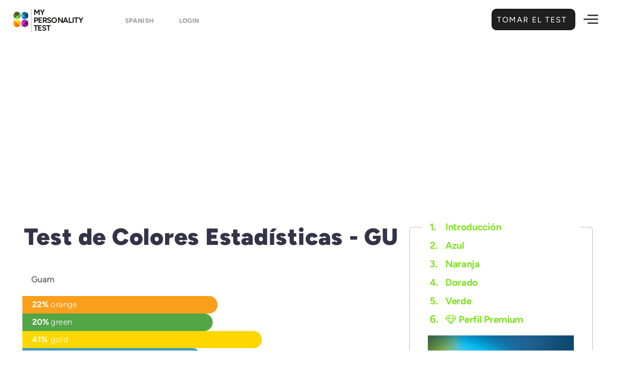

--- FILE ---
content_type: text/html; charset=UTF-8
request_url: https://my-personality-test.com/es/statistics/true-colours/gu
body_size: 14048
content:
<!DOCTYPE html>
<html lang="es">
<head>
         <meta charset="utf-8">
<meta http-equiv="X-UA-Compatible" content="IE=edge">
<meta name="viewport" content="width=device-width, initial-scale=1.0, maximum-scale=1.0, user-scalable=no">
<meta name="mobile-web-app-capable" content="yes">

<link rel="shortcut icon" href="https://my-personality-test.com/img/favicon.png" type="image/x-icon" />

<meta name="copyright" content="My Personality Test" />
<meta name="distribution" content="global" />
<meta name="resource-type" content="document" />
<meta name="language" content="Spanish"> 
<meta name="google-site-verification" content="76Ys4JwGlxApSkDhP654_MrCvRdBJ6duPNZ6H2nrSaM" />

<!-- Link Icons Meta Tags -->
<link rel="icon" type="image/x-icon" href="https://my-personality-test.com/img/meta/favicon.ico" />
<link rel="icon" type="image/svg+xml" href="https://my-personality-test.com/img/meta/favicon.svg">
<link rel="shortcut icon" href="https://my-personality-test.com/img/meta/favicon.ico" sizes="any">
<link rel="icon" href="https://my-personality-test.com/img/meta/favicon-light.png" media="(prefers-color-scheme: light)">
<link rel="icon" href="https://my-personality-test.com/img/meta/favicon-dark.png" media="(prefers-color-scheme: dark)">
<link rel="icon" type="image/png" sizes="16x16"   href="https://my-personality-test.com/img/meta/favicon-16x16.png">
<link rel="icon" type="image/png" sizes="32x32"   href="https://my-personality-test.com/img/meta/favicon-32x32.png">
<link rel="icon" type="image/png" sizes="64x64"   href="https://my-personality-test.com/img/meta/favicon-64x64.png">
<link rel="icon" type="image/png" sizes="96x96"   href="https://my-personality-test.com/img/meta/favicon-96x96.png">
<link rel="icon" type="image/png" sizes="128x128" href="https://my-personality-test.com/img/meta/favicon-128x128.png">
<link rel="icon" type="image/png" sizes="192x192" href="https://my-personality-test.com/img/meta/favicon-192x192.png">
<link rel="apple-touch-icon" href="https://my-personality-test.com/img/meta/apple-touch-icon.png">
<link rel="apple-touch-icon" sizes="57x57"   href="https://my-personality-test.com/img/meta/apple-touch-icon-57x57.png">
<link rel="apple-touch-icon" sizes="60x60"   href="https://my-personality-test.com/img/meta/apple-touch-icon-60x60.png">
<link rel="apple-touch-icon" sizes="72x72"   href="https://my-personality-test.com/img/meta/apple-touch-icon-72x72.png">
<link rel="apple-touch-icon" sizes="76x76"   href="https://my-personality-test.com/img/meta/apple-touch-icon-76x76.png">
<link rel="apple-touch-icon" sizes="114x114" href="https://my-personality-test.com/img/meta/apple-touch-icon-114x114.png">
<link rel="apple-touch-icon" sizes="120x120" href="https://my-personality-test.com/img/meta/apple-touch-icon-120x120.png">
<link rel="apple-touch-icon" sizes="144x144" href="https://my-personality-test.com/img/meta/apple-touch-icon-144x144.png">
<link rel="apple-touch-icon" sizes="152x152" href="https://my-personality-test.com/img/meta/apple-touch-icon-152x152.png">
<link rel="apple-touch-icon" sizes="180x180" href="https://my-personality-test.com/img/meta/apple-touch-icon-180x180.png">
<link rel="apple-touch-icon-precomposed" href="https://my-personality-test.com/img/meta/apple-touch-icon-precomposed.png">
<link rel="apple-touch-icon-precomposed" sizes="57x57"   href="https://my-personality-test.com/img/meta/apple-touch-icon-57x57-precomposed.png">
<link rel="apple-touch-icon-precomposed" sizes="60x60"   href="https://my-personality-test.com/img/meta/apple-touch-icon-60x60-precomposed.png">
<link rel="apple-touch-icon-precomposed" sizes="72x72"   href="https://my-personality-test.com/img/meta/apple-touch-icon-72x72-precomposed.png">
<link rel="apple-touch-icon-precomposed" sizes="76x76"   href="https://my-personality-test.com/img/meta/apple-touch-icon-76x76-precomposed.png">
<link rel="apple-touch-icon-precomposed" sizes="114x114" href="https://my-personality-test.com/img/meta/apple-touch-icon-114x114-precomposed.png">
<link rel="apple-touch-icon-precomposed" sizes="120x120" href="https://my-personality-test.com/img/meta/apple-touch-icon-120x120-precomposed.png">
<link rel="apple-touch-icon-precomposed" sizes="144x144" href="https://my-personality-test.com/img/meta/apple-touch-icon-144x144-precomposed.png">
<link rel="apple-touch-icon-precomposed" sizes="152x152" href="https://my-personality-test.com/img/meta/apple-touch-icon-152x152-precomposed.png">
<link rel="apple-touch-icon-precomposed" sizes="180x180" href="https://my-personality-test.com/img/meta/apple-touch-icon-180x180-precomposed.png">
<link rel="icon" type="image/png" sizes="192x192" href="https://my-personality-test.com/img/meta/android-chrome-192x192.png">
<link rel="icon" type="image/png" sizes="256x256" href="https://my-personality-test.com/img/meta/android-chrome-256x256.png">
<link rel="icon" type="image/png" sizes="384x384" href="https://my-personality-test.com/img/meta/android-chrome-384x384.png">
<link rel="icon" type="image/png" sizes="512x512" href="https://my-personality-test.com/img/meta/android-chrome-512x512.png">
<link rel="mask-icon" href="https://my-personality-test.com/img/meta/safari-pinned-tab.svg" color="#0365c8">
<link rel="manifest" href="https://my-personality-test.com/img/meta/site.webmanifest">
<meta name="mobile-web-app-capable" content="yes">
<meta name="apple-mobile-web-app-title" content="My Personality Test">
<meta name="application-name" content="My Personality Test">
<meta name="msapplication-TileColor" content="#0365c8">
<meta name="msapplication-TileImage" content="https://my-personality-test.com/img/meta/mstile-144x144.png">
<meta name="msapplication-square70x70logo" content="https://my-personality-test.com/img/meta/mstile-70x70.png">
<meta name="msapplication-square150x150logo" content="https://my-personality-test.com/img/meta/mstile-150x150.png">
<meta name="msapplication-square310x310logo" content="https://my-personality-test.com/img/meta/mstile-310x310.png">
<meta name="msapplication-wide310x150logo" content="https://my-personality-test.com/img/meta/mstile-310x150.png">
<meta name="msapplication-config" content="https://my-personality-test.com/img/meta/browserconfig.xml">
<meta name="theme-color" content="#ffffff">

 
    
    <meta property='og:locale' content='es_ES' />

<!-- Meta Robots and keywords -->
<meta name="robots" content="index,follow">
<meta name="googlebot" content="index">


    <meta name="keywords" content="True Colours Test,True Colours,Purple,Orange,Blue,Green">


    <title>Test de Personalidad 100% Gratis - Estadísticas de GU - Test de Colores</title>
    <meta name="title" content="Test de Personalidad 100% Gratis - Estadísticas de GU - Test de Colores" />
    <meta name="twitter:title" content="Test de Personalidad 100% Gratis - Estadísticas de GU - Test de Colores" />
    <meta property="og:title" content="Test de Personalidad 100% Gratis - Estadísticas de GU - Test de Colores" />
    <meta name="topic" content="Test de Personalidad 100% Gratis - Estadísticas de GU - Test de Colores | Descubre Quién Eres. . Obtén valiosos conocimientos sobre ti mismo.. ¡Así que aprovecha al máximo tu potencial hoy mismo!">
    <meta name="subject" content="Mi Prueba de Personalidad - Test de Personalidad 100% Gratis - Estadísticas de GU - Test de Colores">
    <meta name="msapplication-tooltip" content="Test de Personalidad 100% Gratis - Estadísticas de GU - Test de Colores - True Colours Test,True Colours,Purple,Orange,Blue,Green"/>

    <meta name="description" content="Test de Personalidad diseñados por PhD. Extremadamente preciso y perspicaz - Estadísticas de GU -  - Test de Colores">
    <meta name="twitter:description" content="Test de Personalidad diseñados por PhD. Extremadamente preciso y perspicaz - Estadísticas de GU -  - Test de Colores">
    <meta property="og:description" content="Test de Personalidad diseñados por PhD. Extremadamente preciso y perspicaz - Estadísticas de GU -  - Test de Colores">
    <meta name="summary" content="Test de Personalidad diseñados por PhD. Extremadamente preciso y perspicaz - Estadísticas de GU -  - Test de Colores - Mi Prueba de Personalidad">

    
    <meta name="abstract" content="Test de Personalidad diseñados por PhD. My Personality Tests fue diseñado para ayudarte a comprenderte mejor, a ti mismo y a los demás. Estos test de personalidad gratis de 10 minutos te permitirán conocer más sobre tus fortalezas y descubrir cómo puedes lograr la satisfacción en tu vida profesional y romántica.">   
    

    
    <link rel="me" href="https://twitter.com/MyPersonalityTe" >
    <meta name="twitter:card" content="summary_large_image" />
    <meta name="twitter:site" content="@MyPersonalityTe" />
    <meta name="twitter:creator" content="@MyPersonalityTe" />

    <meta property="og:site_name" content="My Personality Test" />
    <meta property="og:type" content="website" />

    <meta property="og:url" content="https://my-personality-test.com/es/statistics/true-colours/gu" />
    <meta name="url" content="https://my-personality-test.com/es/statistics/true-colours/gu" />
    <link rel="canonical" href="https://my-personality-test.com/es/statistics/true-colours/gu" />
    <link rel="index" title="Mi Prueba de Personalidad" href="https://my-personality-test.com/es" /> 
    <link rel="search" title="Obtén un breve resumen de tu personalidad y tus características únicas." href="https://my-personality-test.com/es/overview" />

                
                                    <link rel="alternate" href="https://my-personality-test.com/statistics/true-colours/gu" hreflang="en" />
                
        
                                    <link rel="alternate" href="https://my-personality-test.com/es/statistics/true-colours/gu" hreflang="es" />
                
        
                                    <link rel="alternate" href="https://my-personality-test.com/fr/statistics/true-colours/gu" hreflang="fr" />
                
        
                                    <link rel="alternate" href="https://my-personality-test.com/de/statistics/true-colours/gu" hreflang="de" />
                
        
                                    <link rel="alternate" href="https://my-personality-test.com/it/statistics/true-colours/gu" hreflang="it" />
                
        
                                    <link rel="alternate" href="https://my-personality-test.com/pt/statistics/true-colours/gu" hreflang="pt" />
                
                <link rel="alternate" hreflang="x-default" href="https://my-personality-test.com/statistics/true-colours/gu" />


    
                    <meta name="twitter:image" content="https://my-personality-test.com/uploads/images/original/my-personality-test.jpg" />
            <meta property="og:image" content="https://my-personality-test.com/uploads/images/original/my-personality-test.jpg" />
            <meta name="image_url" content="https://my-personality-test.com/uploads/images/original/my-personality-test.jpg" />
            <meta property="og:image:url" content="https://my-personality-test.com/uploads/images/original/my-personality-test.jpg" />
            <meta property="og:image:type" content="image/jpg" />
            <meta property="og:image:alt" content="Test de Colores" />
            <meta property="og:image:secure_url" content="https://my-personality-test.com/uploads/images/original/my-personality-test.jpg" />
            <meta property="og:image:width" content="1200" />
            <meta property="og:image:height" content="650" />


            
            <meta name="article:published_time" content="2026-01-31 16:33:25" />
        <meta name="published_time" content="2026-01-31 16:33:25" />
                <meta name="article:author" content="My Personality Test" />
        <meta name="author" content="My Personality Test" />
    


    
    <meta property="fb:app_id" content="218672415329120" />
    <meta name="twitter:app_id" content="dNauN909EsLI2L4LYpHlmXyF3" />
    <meta name="in-reply-to" content="dNauN909EsLI2L4LYpHlmXyF3" />
    
    <meta name="publisher" content="" />
    <meta name="google-signin-client_id" content="600581044852-ed06brh4vk9k83mhq6oo3k0hn0krsbhr.apps.googleusercontent.com" />

    <!-- CSRF Token -->
    <meta name="csrf-token" content="8t4vzGXrClb6vMnCt7brzwYH0y8PPydpf05QZYOv">
    <!-- Scripts -->
    <script>        
        window.Laravel = {"csrfToken":"8t4vzGXrClb6vMnCt7brzwYH0y8PPydpf05QZYOv"};
        var myPT = {"app_url":"https:\/\/my-personality-test.com","fb_auth":"https:\/\/my-personality-test.com\/auth\/facebook","fb_client":"218672415329120","google_client":"600581044852-ed06brh4vk9k83mhq6oo3k0hn0krsbhr.apps.googleusercontent.com","linked_client":"869dj5sduvnp2d","logged":0,"segments":["es","statistics","true-colours","gu"],"sess":"1559556125761821979","newcommer":"true"};
    </script>
    

                
                            <script type="application/ld+json">
                    [{"@context":"http:\/\/schema.org","@type":"Article","headline":"Test de Colores","articleBody":"<p>Sobra decir que todas las personas son diferentes entre s\u00ed. Sin embargo, tambi\u00e9n es importante tener en cuenta que ninguna personalidad es realmente la misma de un momento a otro. Las variables como el entorno, asociaciones, estado de \u00e1nimo y muchos otros factores pueden afectar dr\u00e1sticamente la forma en que tu personalidad \u00fanica se expresa en una situaci\u00f3n en comparaci\u00f3n con otra.<\/p>\r\n\r\n<p>Despu\u00e9s que nuestro indicador de prueba te haya presentado adecuadamente tu personalidad, considera probar nuestro Test de Colores para obtener a\u00fan m\u00e1s informaci\u00f3n sobre qui\u00e9n eres. Obt\u00e9n m\u00e1s informaci\u00f3n sobre c\u00f3mo podr\u00e1s reaccionar ante situaciones anticipadas e inesperadas, y recibe una comprensi\u00f3n valiosa sobre c\u00f3mo tiendes a hacer ajustes seg\u00fan las circunstancias que enfrentes.<\/p>","description":"<p>Obt\u00e9n m\u00e1s informaci\u00f3n sobre c\u00f3mo podr\u00e1s reaccionar ante situaciones anticipadas e inesperadas, y recibe una comprensi\u00f3n valiosa sobre c\u00f3mo tiendes a hacer ajustes seg\u00fan las circunstancias que enfrentes.<\/p>","articleSection":"Test de Colores","alternativeHeadline":"Test de Colores","award":" My Personality Test  - Test de Colores","about":"Obt\u00e9n m\u00e1s informaci\u00f3n sobre c\u00f3mo reaccionar\u00e1s ante situaciones anticipadas e inesperadas, y c\u00f3mo tiendes a hacer ajustes seg\u00fan las circunstancias que enfrentas","keywords":"True Colours Test,True Colours,Purple,Orange,Blue,Green","backstory":"Test de Colores","abstract":"Test de Personalidad dise\u00f1ados por PhD. My Personality Tests fue dise\u00f1ado para ayudarte a comprenderte mejor, a ti mismo y a los dem\u00e1s. Estos test de personalidad gratis de 10 minutos te permitir\u00e1n conocer m\u00e1s sobre tus fortalezas y descubrir c\u00f3mo puedes lograr la satisfacci\u00f3n en tu vida profesional y rom\u00e1ntica.","url":"https:\/\/my-personality-test.com\/es\/true-colours","mainEntityOfPage":"https:\/\/my-personality-test.com\/es\/true-colours","dateCreated":"02-06-2020","dateModified":"03-09-2020","datePublished":"03-09-2020","thumbnailUrl":"https:\/\/my-personality-test.com\/uploads\/images\/original\/my-personality-test.jpg","character":[{"@type":"Person","name":"Tybalt O."},{"@type":"Person","name":"John H."}],"image":["https:\/\/my-personality-test.com\/uploads\/images\/original\/my-personality-test.jpg"],"author":{"@type":"Organization","url":"https:\/\/my-personality-test.com","name":" My Personality Test ","logo":{"@type":"ImageObject","author":"My Pesonality Test","contentUrl":"https:\/\/my-personality-test.com","url":"https:\/\/my-personality-test.com\/img\/my-personality-test.jpg","datePublished":"02-06-2020","description":" <p>My Personality Tests fue dise\u00f1ado para ayudarte a comprenderte mejor, a ti mismo y a los dem\u00e1s. Este <b><\/b> test de personalidad gratis de 10 minutos te permitir\u00e1 conocer m\u00e1s sobre tus fortalezas y descubrir c\u00f3mo puedes lograr la realizaci\u00f3n en tu vida profesional y rom\u00e1ntica.<\/p><p > En 1921, Carl Jung public\u00f3 Tipos Psicol\u00f3gicos, en el que clasificaba a las personas en tipos principales de funciones psicol\u00f3gicas. En la d\u00e9cada de 1940, Katharine Cook Briggs y su hija, Isabel Briggs Myers, se basaron en la investigaci\u00f3n desarrollada por Jung y desarrollaron su propia teor\u00eda de los tipos psicol\u00f3gicos que muestran 16 personalidades.<\/p><p > Las siguientes afirmaciones tratan de tu percepci\u00f3n de ti mismo en diferentes situaciones. <br\/>Intenta ser lo m\u00e1s honesto posible en las respuestas que das.<\/p> ","name":" My Personality Test ","width":"1200","height":"630"}},"publisher":{"@type":"Organization","url":"https:\/\/my-personality-test.com","name":" My Personality Test ","logo":{"@type":"ImageObject","author":"My Pesonality Test","contentUrl":"https:\/\/my-personality-test.com","url":"https:\/\/my-personality-test.com\/img\/my-personality-test.jpg","datePublished":"02-06-2020","description":" <p>My Personality Tests fue dise\u00f1ado para ayudarte a comprenderte mejor, a ti mismo y a los dem\u00e1s. Este <b><\/b> test de personalidad gratis de 10 minutos te permitir\u00e1 conocer m\u00e1s sobre tus fortalezas y descubrir c\u00f3mo puedes lograr la realizaci\u00f3n en tu vida profesional y rom\u00e1ntica.<\/p><p > En 1921, Carl Jung public\u00f3 Tipos Psicol\u00f3gicos, en el que clasificaba a las personas en tipos principales de funciones psicol\u00f3gicas. En la d\u00e9cada de 1940, Katharine Cook Briggs y su hija, Isabel Briggs Myers, se basaron en la investigaci\u00f3n desarrollada por Jung y desarrollaron su propia teor\u00eda de los tipos psicol\u00f3gicos que muestran 16 personalidades.<\/p><p > Las siguientes afirmaciones tratan de tu percepci\u00f3n de ti mismo en diferentes situaciones. <br\/>Intenta ser lo m\u00e1s honesto posible en las respuestas que das.<\/p> ","name":"Test de Colores","width":"1200","height":"630"}},"inLanguage":[{"@type":"Language","name":"German","alternateName":"de"},{"@type":"Language","name":"French","alternateName":"fr"},{"@type":"Language","name":"Italian","alternateName":"it"},{"@type":"Language","name":"Spanish","alternateName":"es"},{"@type":"Language","name":"Portuguese","alternateName":"pt"},{"@type":"Language","name":"Turkish","alternateName":"tr"},{"@type":"Language","name":"Dutch","alternateName":"nl"},{"@type":"Language","name":"Hindi","alternateName":"hi"},{"@type":"Language","name":"Swedish","alternateName":"sv"},{"@type":"Language","name":"Finnish","alternateName":"fi"},{"@type":"Language","name":"Danish","alternateName":"da"},{"@type":"Language","name":"Icelandic","alternateName":"is"},{"@type":"Language","name":"Norwegian","alternateName":"nb"},{"@type":"Language","name":"Lithuanian","alternateName":"lt"},{"@type":"Language","name":"Latvian","alternateName":"lv"},{"@type":"Language","name":"Romanian","alternateName":"ro"},{"@type":"Language","name":"Polish","alternateName":"pl"},{"@type":"Language","name":"Hungarian","alternateName":"hu"},{"@type":"Language","name":"Czech","alternateName":"cs"},{"@type":"Language","name":"Slovak","alternateName":"sk"},{"@type":"Language","name":"Croatian","alternateName":"hr"},{"@type":"Language","name":"Slovenian","alternateName":"sl"},{"@type":"Language","name":"Albanian","alternateName":"sq"},{"@type":"Language","name":"Ukrainian","alternateName":"uk"},{"@type":"Language","name":"Russian","alternateName":"ru"},{"@type":"Language","name":"Bulgarian","alternateName":"bg"},{"@type":"Language","name":"Serbian","alternateName":"sr"},{"@type":"Language","name":"Macedonian","alternateName":"mk"},{"@type":"Language","name":"Belarusian","alternateName":"be"},{"@type":"Language","name":"Mongolian","alternateName":"mn"},{"@type":"Language","name":"Greek","alternateName":"el"},{"@type":"Language","name":"Maltese","alternateName":"mt"},{"@type":"Language","name":"Mandarin","alternateName":"zh"},{"@type":"Language","name":"Japanese","alternateName":"ja"},{"@type":"Language","name":"Korean","alternateName":"ko"},{"@type":"Language","name":"Vietnamese","alternateName":"vi"},{"@type":"Language","name":"Estonian","alternateName":"et"},{"@type":"Language","name":"Georgian","alternateName":"ka"},{"@type":"Language","name":"Armenian","alternateName":"hy"},{"@type":"Language","name":"Malay","alternateName":"ms"},{"@type":"Language","name":"Filipino","alternateName":"tl"},{"@type":"Language","name":"Indonesian","alternateName":"id"},{"@type":"Language","name":"Swahili","alternateName":"sw"},{"@type":"Language","name":"Afrikaans","alternateName":"af"},{"@type":"Language","name":"English","alternateName":"en"}],"speakable":{"@type":"SpeakableSpecification","xpath":["\/html\/head\/title","\/html\/head\/meta[@name='description']\/@content","\/html\/head\/meta[@name='summary']\/@content","\/html\/head\/meta[@name='subject']\/@content","\/html\/head\/meta[@name='subject']\/@content"],"url":"https:\/\/my-personality-test.com\/es\/true-colours"}},{"@context":"http:\/\/schema.org","@type":"ItemList","itemListElement":[{"@type":"ListItem","position":1,"url":"https:\/\/my-personality-test.com\/personality-type-indicator"},{"@type":"ListItem","position":2,"url":"https:\/\/my-personality-test.com\/true-colours"},{"@type":"ListItem","position":3,"url":"https:\/\/my-personality-test.com\/locus-of-control"},{"@type":"ListItem","position":4,"url":"https:\/\/my-personality-test.com\/empathizing-systemizing"},{"@type":"ListItem","position":5,"url":"https:\/\/my-personality-test.com\/big-5"}]},{"@context":"http:\/\/schema.org","@type":"Organization","url":"https:\/\/my-personality-test.com","name":" My Personality Test ","logo":"https:\/\/my-personality-test.com\/img\/my-personality-test.jpg","sameAs":["https:\/\/www.facebook.com\/my-personality-test","https:\/\/x.com\/MyPersonalityTe","https:\/\/www.trustpilot.com\/review\/my-personality-test.com"]},{"@context":"http:\/\/schema.org","@type":"BreadcrumbList","itemListElement":[{"@type":"ListItem","position":1,"name":"Test de Colores","item":"https:\/\/my-personality-test.com\/es\/true-colours","url":"https:\/\/my-personality-test.com\/es\/true-colours"}]}]
                </script>
                        


    <!-- Global site tag (gtag.js) - Google Analytics -->
    <script async src="https://www.googletagmanager.com/gtag/js?id=G-5HCM0Z71N2"></script>
    <script>
      window.dataLayer = window.dataLayer || [];
      function gtag(){dataLayer.push(arguments);}
        gtag('js', new Date());
        gtag('config', 'G-5HCM0Z71N2');    
    </script>
    <!-- End Google Analytics -->


    <!-- Ads Display -->
    <script async src="https://pagead2.googlesyndication.com/pagead/js/adsbygoogle.js?client=ca-pub-5161952336744400"
         crossorigin="anonymous"></script>


    <!-- Facebook Pixel Code -->
    <script>
      !function(f,b,e,v,n,t,s)
      {if(f.fbq)return;n=f.fbq=function(){n.callMethod?
      n.callMethod.apply(n,arguments):n.queue.push(arguments)};
      if(!f._fbq)f._fbq=n;n.push=n;n.loaded=!0;n.version='2.0';
      n.queue=[];t=b.createElement(e);t.async=!0;
      t.src=v;s=b.getElementsByTagName(e)[0];
      s.parentNode.insertBefore(t,s)}(window, document,'script',
      'https://connect.facebook.net/en_US/fbevents.js');
      fbq('init', '395282270667406');
      fbq('track', 'PageView');
    </script>
    <noscript><img height="1" width="1" style="display:none"
      src="https://www.facebook.com/tr?id=395282270667406&ev=PageView&noscript=1"
    /></noscript>
    <!-- End Facebook Pixel Code -->


    
<script async data-cfasync="false" src="https://cdn.snigelweb.com/adengine/my-personality-test.com/loader.js" type="text/javascript"></script>     <link href="/css/app.css?id=e001c944caaed8d09d70e0f0c37dab55" rel="stylesheet">
</head>
 <body class="language-es">
    <header id="header"> 
       
       <nav id="fancy-header-menu" class="navbar navbar-default navbar-static-top device-viewer">
  <div class="container">
      <div class="row">
        <div class="col-md-4 col-lg-3">
          <div class="navbar-header">         
                             <a class="navbar-logo" href="https://my-personality-test.com/es" rel="tag" title="Mi Prueba de Personalidad">
                                 <img src="https://my-personality-test.com/img/logo.svg" alt="Mi Prueba de Personalidad" />
                    <span class="logo-text">
                      My<br/>
                      Personality<br/>
                      Test
                    </span>
                </a>

                                    
                    <select name="language" class="chosen-select-field show-tick" data-placeholder="Worldwide" >
                                                                                    <option value="https://my-personality-test.com/statistics/true-colours/gu" >English</option>
                                                                                                                                                    <option  selected="selected" value="https://my-personality-test.com/statistics/true-colours/gu" >Spanish </option>
                                                                                                                                                                                    <option value="https://my-personality-test.com/fr/statistics/true-colours/gu" >French   </option>
                                                                                                                                                                                    <option value="https://my-personality-test.com/de/statistics/true-colours/gu" >German   </option>
                                                                                                                                                                                    <option value="https://my-personality-test.com/it/statistics/true-colours/gu" >Italian   </option>
                                                                                                                                                                                    <option value="https://my-personality-test.com/pt/statistics/true-colours/gu" >Portuguese   </option>
                                                                                                        </select>  
                    
                
                
                                <a class="locale-flags current-locale-flag login-btn" href="https://my-personality-test.com/login">
                     Login  
                </a>  
                          
            
          </div>
        </div>
        <div class="col-md-8 col-lg-9">
            <div class="top-header-row">
   
              
                <div class="fixed-tests-header">
                    <div class="other-tests-holder">                        
                            <div class="other-test-flex ">
                                <a href="https://my-personality-test.com/es/personality-type-indicator" rel="tag" title="Indicador del Tipo de Personalidad">
                                    <div class="other-test-image">
                                        <img src="https://my-personality-test.com/img/i_type.svg" alt="Indicador del Tipo de Personalidad">
                                    </div>
                                    <label> Tipo de Personalidad  <span class="sep"> Indicador </span></label>
                                </a>
                            </div>
                        

                        
                            <div class="other-test-flex ">
                                <a href="https://my-personality-test.com/es/big-5" rel="tag" title="5 Principales">
                                  <div class="other-test-image">
                                      <img src="https://my-personality-test.com/img/i_big5.svg" alt="5 Principales">
                                  </div>
                                  <label>
                                      5 Principales <span class="sep"> Test </span>
                                  </label>
                                </a>
                            </div>
                       

             
                            <div class="other-test-flex ">
                                <a href="https://my-personality-test.com/es/locus-of-control" rel="tag" title="Locus de Control">
                                  <div class="other-test-image">
                                      <img src="https://my-personality-test.com/img/i_locus.svg" alt="Locus de Control">
                                  </div>
                                  <label>
                                      Locus de <span class="sep">Control</span>
                                  </label>
                                </a>
                            </div>
                       

                            <div class="other-test-flex ">
                                <a href="https://my-personality-test.com/es/empathizing-systemizing" rel="tag" title="Sentir Empatía - Sistematizar">
                                  <div class="other-test-image">
                                      <img src="https://my-personality-test.com/img/i_emphaty.svg" alt="Sentir Empatía - Sistematizar">
                                  </div>
                                  <label>
                                      Sentir Empatía <span class="sep">Sistematizar</span>
                                  </label>
                                </a>
                            </div>
          
                            <div class="other-test-flex active">
                                <a href="https://my-personality-test.com/es/true-colours" rel="tag" title="Test de Colores">
                                  <div class="other-test-image">
                                      <img src="https://my-personality-test.com/img/i_colours.svg" alt="Test de Colores">
                                  </div>
                                  <label>
                                      Test de <span class="sep">Colores</span>
                                  </label>
                                </a>
                            </div>

                            <div class="other-test-flex">
                                                                                                        <a title="Resumen de Pruebas"  href="https://my-personality-test.com/es/overview" rel="next">
                                            <div class="other-test-image">
                                                <img src="https://my-personality-test.com/img/conclusion.svg" alt="Resumen de Pruebas">
                                            </div>
                                            <label> Resumen de Pruebas</label>
                                          </a>

                                     
                                 
                            
                              </div> 

                            <div class="other-test-flex login-btns-for-mobile">
                                                                   <div class="submenu-sign-in">                                   
                                     <div class="save-results-button-like">
                                        
                                          
                                       
                                        
                                          <div class="login-circle google-circle-login">
                                            <a href="https://my-personality-test.com/auth/google" rel="nofollow" title="Social - Google">
                                              <span class="fa fa-google-plus"></span>
                                            </a>
                                          </div>
                                     
                                      </div>
                               
                                  </div>
                                                               
                            </div>
                       
                    </div>
                </div>
              
                                                                        <div class="header-button-right">
                      <a href="https://my-personality-test.com/es/true-colours" class="btn bigger" rel="prev" title="Tomar el Test ">
                          Tomar el Test 
                          <span class="fa"></span>
                          <label class="shine"></label>
                      </a>
                    </div>
                                                                  <div class="hamburger-button-right">
                <button class="hamburger hamburger--spring-r" type="button">
                    <span class="hamburger-box">
                      <span class="hamburger-inner"></span>
                    </span>
                </button>
              </div>


            </div>

        </div>
      </div>
      

            <div class="row">
        <div class="col-md-12">
            <div id="submenu-fancy">
            


            


                                            <div class="progress-steps">

                             
                    <div class="circle done"> 
                      <span class="label"> <i class="fa fa-check" aria-hidden="true"></i> </span>
                      <div class="title">
                          <div class="percent-show-hld">
                              <span class="percent-show">20% </span>
                          </div>
                          <div class="submenu-step-image">
                                                               <a href="https://my-personality-test.com/es/true-colours" title="Obtén un breve resumen de tu personalidad y tus características únicas." rel="prev">
                                                                  <img src="https://my-personality-test.com/img/i_colours.svg" alt="Test de Colores">
                              </a>
                          </div>
                          <div class="submenu-step-title">
                                                          <a href="https://my-personality-test.com/es/true-colours" title="Obtén un breve resumen de tu personalidad y tus características únicas." rel="prev">
                                                            <mark>Introducción</mark>
                            </a>
                          </div>
                      </div>

                    </div> 
                     
                                                         
                    <div class="on-small-breaker"></div>

                                        <span class="bar done"></span>
                    <div class="circle done"> 
                      <span class="label"> <i class="fa fa-check" aria-hidden="true"></i> </span>
                      <div class="title">

                          <div class="percent-show-hld">
                                <span class="percent-show">40% </span>
                            </div>
                            <div class="submenu-step-image">
                            
                                   
                                    <a href="https://my-personality-test.com/es/premium/blue" title="&amp;iexcl;Tu color es el azul! Las personas &amp;quot;azules&amp;quot; generalmente son:


	Flexibles
	Amigables
	C&amp;aacute;lidas
	Compasivas
	Imaginativas
">                                 
                                      <i class="fa fa-diamond"></i>   
                                    </a>  
                                                        
                                                   
                            </div>
                            <div class="submenu-step-title">
                                 
                                  <a href="https://my-personality-test.com/es/premium/blue" title="Azul" rel="next">                                
                                     <mark>Perfil Premium</mark>  
                                  </a>  
                                                            
                            </div>
                      
                      </div>

                    </div> 
                    
                    <div class="on-small-breaker"></div>

                                        <span class="bar  active on-small-none"></span>
                    <div class="circle active on-small-auto"> 
                      <span class="label">3 </span>
                      <div class="title">

                          <div class="percent-show-hld">
                              <span class="percent-show">Bonus</span>
                          </div>
                          <div class="submenu-step-image">     
                              <a href="https://my-personality-test.com/es/statistics/true-colours" title="Estadísticas Test de Colores" rel="tag">                               
                                  <img src="https://my-personality-test.com/img/friendships.svg" alt="Estadísticas">
                              </a>                          
                          </div>
                          <div class="submenu-step-title">
                            <a href="https://my-personality-test.com/es/statistics/true-colours" title="Estadísticas Test de Colores" rel="tag"> 
                               <mark>Estadísticas</mark>
                            </a>
                          </div>
                      </div>

                    </div> 
                    

                      
                                                           <span class="bar  on-small-none"></span>
                              <div class="circle  on-small-auto"> 
                                <span class="label">4 </span>
                                <div class="title">

                                     <div class="percent-show-hld">
                                          <span class="percent-show">Extra</span>
                                      </div>
                                      <div class="submenu-step-image">         
                                         <a title="Resumen"  href="https://my-personality-test.com/es/overview/true-colours" rel="tag"> 
                                            <img src="https://my-personality-test.com/img/conclusion.svg" alt="Resumen">
                                          </a>
                                      </div>
                                      <div class="submenu-step-title">
                                        <a title="Resumen"  href="https://my-personality-test.com/es/overview/true-colours" rel="tag">
                                           <mark>Resumen</mark>
                                        </a>
                                      </div>
                                </div>

                              </div> 
                              
                          
                         

                          <span class="bar  on-small-none"></span>
                          <div class="circle on-small-auto"> 
                              <span class="label">5</span>
                              <div class="title">
                                                                     <div class="percent-show-hld">
                                        <span class="percent-show">Únete</span>
                                    </div>
                                    <div class="submenu-sign-in">                                   
                                       <div class="save-results-button-like">
                                          
                                          <div class="label-save inlined-flex ">
                                            <div class="login-circle google-circle-login">
                                              <a href="https://my-personality-test.com/auth/google" rel="nofollow" title="Social - Facebook">
                                                <span class="fa fa-google-plus"></span>
                                              </a>
                                            </div>
                                          </div>
                                        </div>
                                 
                                    </div>
                                  
                              </div>
                          </div>
                          

                  </div>


            

            

            
          </div>
        </div>
      </div>
        </div>
</nav>    </header>

    <main class="main-content">
      <div class="container">
            <div class="row">
                 <div id="main-column" class="col-md-8">
                    <section id="resultpage-top">
                        <div class="container">
                            <div class="test-top-description">
                              <div class="row">
                                  <div class="col-md-12">
                                      <div class="title-holder"> 
                                          <h1 class="stats-title-page">
                                              Test de Colores Estadísticas - GU 
                                          </h1>      
                                      </div>  
                                                                        </div> 
                              </div>
                          </div>
                        </div>
                    </section>

                    <section class="test-middle" >
                        <div id="progress" class="row frontpage-ad-row">
                            <div class="frontpage-banner">
                                                            </div>
                        </div>
                        <div id="test-hld-full" > 
                            <div class="test-tab"> 
                                <div class="clear"></div>
                                  <div class="row">
                                    <div class="countries-holder-div">
		<div class="subholder-countries extraLinks blocked" >

		<select name="country" class="chosen-select show-tick" data-placeholder="Filtrar Resultados por País" >
							<option value="es/statistics/true-colours" >Filtrar Resultados por País</option>
						
							
							
														<option  value="es/statistics/true-colours/ad">
						Andorra
				  	</option>
												
														<option  value="es/statistics/true-colours/ae">
						United Arab Emirates
				  	</option>
												
														<option  value="es/statistics/true-colours/af">
						Afghanistan
				  	</option>
												
														<option  value="es/statistics/true-colours/ag">
						Antigua And Barbuda
				  	</option>
												
														<option  value="es/statistics/true-colours/ai">
						Anguilla
				  	</option>
												
														<option  value="es/statistics/true-colours/al">
						Albania
				  	</option>
												
														<option  value="es/statistics/true-colours/am">
						Armenia
				  	</option>
												
														<option  value="es/statistics/true-colours/an">
						Netherlands Antilles
				  	</option>
												
														<option  value="es/statistics/true-colours/ao">
						Angola
				  	</option>
												
														<option  value="es/statistics/true-colours/ar">
						Argentina
				  	</option>
												
														<option  value="es/statistics/true-colours/as">
						American Samoa
				  	</option>
												
														<option  value="es/statistics/true-colours/at">
						Austria
				  	</option>
												
														<option  value="es/statistics/true-colours/au">
						Australia
				  	</option>
												
														<option  value="es/statistics/true-colours/aw">
						Aruba
				  	</option>
												
														<option  value="es/statistics/true-colours/ax">
						Aland Islands
				  	</option>
												
														<option  value="es/statistics/true-colours/az">
						Azerbaijan
				  	</option>
												
														<option  value="es/statistics/true-colours/ba">
						Bosnia And Herzegovina
				  	</option>
												
														<option  value="es/statistics/true-colours/bb">
						Barbados
				  	</option>
												
														<option  value="es/statistics/true-colours/bd">
						Bangladesh
				  	</option>
												
														<option  value="es/statistics/true-colours/be">
						Belgium
				  	</option>
												
														<option  value="es/statistics/true-colours/bf">
						Burkina Faso
				  	</option>
												
														<option  value="es/statistics/true-colours/bg">
						Bulgaria
				  	</option>
												
														<option  value="es/statistics/true-colours/bh">
						Bahrain
				  	</option>
												
														<option  value="es/statistics/true-colours/bi">
						Burundi
				  	</option>
												
														<option  value="es/statistics/true-colours/bj">
						Benin
				  	</option>
												
														<option  value="es/statistics/true-colours/bl">
						Saint Barthelemy
				  	</option>
												
														<option  value="es/statistics/true-colours/bm">
						Bermuda
				  	</option>
												
														<option  value="es/statistics/true-colours/bn">
						Brunei Darussalam
				  	</option>
												
														<option  value="es/statistics/true-colours/bo">
						Bolivia
				  	</option>
												
																
														<option  value="es/statistics/true-colours/br">
						Brazil
				  	</option>
												
														<option  value="es/statistics/true-colours/bs">
						Bahamas
				  	</option>
												
														<option  value="es/statistics/true-colours/bt">
						Bhutan
				  	</option>
												
														<option  value="es/statistics/true-colours/bw">
						Botswana
				  	</option>
												
														<option  value="es/statistics/true-colours/by">
						Belarus
				  	</option>
												
														<option  value="es/statistics/true-colours/bz">
						Belize
				  	</option>
												
														<option  value="es/statistics/true-colours/ca">
						Canada
				  	</option>
												
														<option  value="es/statistics/true-colours/cd">
						Congo, Democratic Republic
				  	</option>
												
														<option  value="es/statistics/true-colours/cf">
						Central African Republic
				  	</option>
												
														<option  value="es/statistics/true-colours/cg">
						Congo
				  	</option>
												
														<option  value="es/statistics/true-colours/ch">
						Switzerland
				  	</option>
												
														<option  value="es/statistics/true-colours/ci">
						Cote D&#039;Ivoire
				  	</option>
												
														<option  value="es/statistics/true-colours/ck">
						Cook Islands
				  	</option>
												
														<option  value="es/statistics/true-colours/cl">
						Chile
				  	</option>
												
														<option  value="es/statistics/true-colours/cm">
						Cameroon
				  	</option>
												
														<option  value="es/statistics/true-colours/cn">
						China
				  	</option>
												
														<option  value="es/statistics/true-colours/co">
						Colombia
				  	</option>
												
														<option  value="es/statistics/true-colours/cr">
						Costa Rica
				  	</option>
												
														<option  value="es/statistics/true-colours/cu">
						Cuba
				  	</option>
												
														<option  value="es/statistics/true-colours/cv">
						Cape Verde
				  	</option>
												
																
														<option  value="es/statistics/true-colours/cy">
						Cyprus
				  	</option>
												
														<option  value="es/statistics/true-colours/cz">
						Czech Republic
				  	</option>
												
														<option  value="es/statistics/true-colours/de">
						Germany
				  	</option>
												
														<option  value="es/statistics/true-colours/dj">
						Djibouti
				  	</option>
												
														<option  value="es/statistics/true-colours/dk">
						Denmark
				  	</option>
												
														<option  value="es/statistics/true-colours/dm">
						Dominica
				  	</option>
												
														<option  value="es/statistics/true-colours/do">
						Dominican Republic
				  	</option>
												
														<option  value="es/statistics/true-colours/dz">
						Algeria
				  	</option>
												
														<option  value="es/statistics/true-colours/ec">
						Ecuador
				  	</option>
												
														<option  value="es/statistics/true-colours/ee">
						Estonia
				  	</option>
												
														<option  value="es/statistics/true-colours/eg">
						Egypt
				  	</option>
												
														<option  value="es/statistics/true-colours/er">
						Eritrea
				  	</option>
												
														<option  value="es/statistics/true-colours/es">
						Spain
				  	</option>
												
														<option  value="es/statistics/true-colours/et">
						Ethiopia
				  	</option>
												
																
														<option  value="es/statistics/true-colours/fi">
						Finland
				  	</option>
												
														<option  value="es/statistics/true-colours/fj">
						Fiji
				  	</option>
												
														<option  value="es/statistics/true-colours/fk">
						Falkland Islands (Malvinas)
				  	</option>
												
														<option  value="es/statistics/true-colours/fm">
						Micronesia, Federated States Of
				  	</option>
												
														<option  value="es/statistics/true-colours/fo">
						Faroe Islands
				  	</option>
												
														<option  value="es/statistics/true-colours/fr">
						France
				  	</option>
												
														<option  value="es/statistics/true-colours/ga">
						Gabon
				  	</option>
												
														<option  value="es/statistics/true-colours/gb">
						United Kingdom
				  	</option>
												
														<option  value="es/statistics/true-colours/gd">
						Grenada
				  	</option>
												
														<option  value="es/statistics/true-colours/ge">
						Georgia
				  	</option>
												
														<option  value="es/statistics/true-colours/gf">
						French Guiana
				  	</option>
												
														<option  value="es/statistics/true-colours/gg">
						Guernsey
				  	</option>
												
														<option  value="es/statistics/true-colours/gh">
						Ghana
				  	</option>
												
														<option  value="es/statistics/true-colours/gi">
						Gibraltar
				  	</option>
												
														<option  value="es/statistics/true-colours/gl">
						Greenland
				  	</option>
												
														<option  value="es/statistics/true-colours/gm">
						Gambia
				  	</option>
												
														<option  value="es/statistics/true-colours/gn">
						Guinea
				  	</option>
												
														<option  value="es/statistics/true-colours/gp">
						Guadeloupe
				  	</option>
												
														<option  value="es/statistics/true-colours/gq">
						Equatorial Guinea
				  	</option>
												
														<option  value="es/statistics/true-colours/gr">
						Greece
				  	</option>
												
														<option  value="es/statistics/true-colours/gt">
						Guatemala
				  	</option>
												
														<option selected=&quot;selected&quot; value="es/statistics/true-colours/gu">
						Guam
				  	</option>
												
														<option  value="es/statistics/true-colours/gw">
						Guinea-Bissau
				  	</option>
												
														<option  value="es/statistics/true-colours/gy">
						Guyana
				  	</option>
												
														<option  value="es/statistics/true-colours/hk">
						Hong Kong
				  	</option>
												
														<option  value="es/statistics/true-colours/hn">
						Honduras
				  	</option>
												
														<option  value="es/statistics/true-colours/hr">
						Croatia
				  	</option>
												
														<option  value="es/statistics/true-colours/ht">
						Haiti
				  	</option>
												
														<option  value="es/statistics/true-colours/hu">
						Hungary
				  	</option>
												
														<option  value="es/statistics/true-colours/id">
						Indonesia
				  	</option>
												
														<option  value="es/statistics/true-colours/ie">
						Ireland
				  	</option>
												
														<option  value="es/statistics/true-colours/il">
						Israel
				  	</option>
												
														<option  value="es/statistics/true-colours/im">
						Isle Of Man
				  	</option>
												
														<option  value="es/statistics/true-colours/in">
						India
				  	</option>
												
														<option  value="es/statistics/true-colours/io">
						British Indian Ocean Territory
				  	</option>
												
														<option  value="es/statistics/true-colours/iq">
						Iraq
				  	</option>
												
														<option  value="es/statistics/true-colours/ir">
						Iran, Islamic Republic Of
				  	</option>
												
														<option  value="es/statistics/true-colours/is">
						Iceland
				  	</option>
												
														<option  value="es/statistics/true-colours/it">
						Italy
				  	</option>
												
														<option  value="es/statistics/true-colours/je">
						Jersey
				  	</option>
												
														<option  value="es/statistics/true-colours/jm">
						Jamaica
				  	</option>
												
														<option  value="es/statistics/true-colours/jo">
						Jordan
				  	</option>
												
														<option  value="es/statistics/true-colours/jp">
						Japan
				  	</option>
												
														<option  value="es/statistics/true-colours/ke">
						Kenya
				  	</option>
												
														<option  value="es/statistics/true-colours/kg">
						Kyrgyzstan
				  	</option>
												
														<option  value="es/statistics/true-colours/kh">
						Cambodia
				  	</option>
												
														<option  value="es/statistics/true-colours/ki">
						Kiribati
				  	</option>
												
														<option  value="es/statistics/true-colours/km">
						Comoros
				  	</option>
												
														<option  value="es/statistics/true-colours/kn">
						Saint Kitts And Nevis
				  	</option>
												
																
														<option  value="es/statistics/true-colours/kr">
						Korea
				  	</option>
												
														<option  value="es/statistics/true-colours/kw">
						Kuwait
				  	</option>
												
														<option  value="es/statistics/true-colours/ky">
						Cayman Islands
				  	</option>
												
														<option  value="es/statistics/true-colours/kz">
						Kazakhstan
				  	</option>
												
														<option  value="es/statistics/true-colours/la">
						Lao People&#039;s Democratic Republic
				  	</option>
												
														<option  value="es/statistics/true-colours/lb">
						Lebanon
				  	</option>
												
														<option  value="es/statistics/true-colours/lc">
						Saint Lucia
				  	</option>
												
														<option  value="es/statistics/true-colours/li">
						Liechtenstein
				  	</option>
												
														<option  value="es/statistics/true-colours/lk">
						Sri Lanka
				  	</option>
												
														<option  value="es/statistics/true-colours/lr">
						Liberia
				  	</option>
												
														<option  value="es/statistics/true-colours/ls">
						Lesotho
				  	</option>
												
														<option  value="es/statistics/true-colours/lt">
						Lithuania
				  	</option>
												
														<option  value="es/statistics/true-colours/lu">
						Luxembourg
				  	</option>
												
														<option  value="es/statistics/true-colours/lv">
						Latvia
				  	</option>
												
														<option  value="es/statistics/true-colours/ly">
						Libyan Arab Jamahiriya
				  	</option>
												
														<option  value="es/statistics/true-colours/ma">
						Morocco
				  	</option>
												
														<option  value="es/statistics/true-colours/mc">
						Monaco
				  	</option>
												
														<option  value="es/statistics/true-colours/md">
						Moldova
				  	</option>
												
														<option  value="es/statistics/true-colours/me">
						Montenegro
				  	</option>
												
														<option  value="es/statistics/true-colours/mf">
						Saint Martin
				  	</option>
												
														<option  value="es/statistics/true-colours/mg">
						Madagascar
				  	</option>
												
														<option  value="es/statistics/true-colours/mh">
						Marshall Islands
				  	</option>
												
														<option  value="es/statistics/true-colours/mk">
						Macedonia
				  	</option>
												
														<option  value="es/statistics/true-colours/ml">
						Mali
				  	</option>
												
														<option  value="es/statistics/true-colours/mm">
						Myanmar
				  	</option>
												
														<option  value="es/statistics/true-colours/mn">
						Mongolia
				  	</option>
												
														<option  value="es/statistics/true-colours/mo">
						Macao
				  	</option>
												
														<option  value="es/statistics/true-colours/mp">
						Northern Mariana Islands
				  	</option>
												
														<option  value="es/statistics/true-colours/mq">
						Martinique
				  	</option>
												
														<option  value="es/statistics/true-colours/mr">
						Mauritania
				  	</option>
												
														<option  value="es/statistics/true-colours/ms">
						Montserrat
				  	</option>
												
														<option  value="es/statistics/true-colours/mt">
						Malta
				  	</option>
												
														<option  value="es/statistics/true-colours/mu">
						Mauritius
				  	</option>
												
														<option  value="es/statistics/true-colours/mv">
						Maldives
				  	</option>
												
														<option  value="es/statistics/true-colours/mw">
						Malawi
				  	</option>
												
														<option  value="es/statistics/true-colours/mx">
						Mexico
				  	</option>
												
														<option  value="es/statistics/true-colours/my">
						Malaysia
				  	</option>
												
														<option  value="es/statistics/true-colours/mz">
						Mozambique
				  	</option>
												
														<option  value="es/statistics/true-colours/na">
						Namibia
				  	</option>
												
														<option  value="es/statistics/true-colours/nc">
						New Caledonia
				  	</option>
												
														<option  value="es/statistics/true-colours/ne">
						Niger
				  	</option>
												
														<option  value="es/statistics/true-colours/ng">
						Nigeria
				  	</option>
												
														<option  value="es/statistics/true-colours/ni">
						Nicaragua
				  	</option>
												
														<option  value="es/statistics/true-colours/nl">
						Netherlands
				  	</option>
												
														<option  value="es/statistics/true-colours/no">
						Norway
				  	</option>
												
														<option  value="es/statistics/true-colours/np">
						Nepal
				  	</option>
												
														<option  value="es/statistics/true-colours/nz">
						New Zealand
				  	</option>
												
														<option  value="es/statistics/true-colours/om">
						Oman
				  	</option>
												
														<option  value="es/statistics/true-colours/pa">
						Panama
				  	</option>
												
														<option  value="es/statistics/true-colours/pe">
						Peru
				  	</option>
												
														<option  value="es/statistics/true-colours/pf">
						French Polynesia
				  	</option>
												
														<option  value="es/statistics/true-colours/pg">
						Papua New Guinea
				  	</option>
												
														<option  value="es/statistics/true-colours/ph">
						Philippines
				  	</option>
												
														<option  value="es/statistics/true-colours/pk">
						Pakistan
				  	</option>
												
														<option  value="es/statistics/true-colours/pl">
						Poland
				  	</option>
												
														<option  value="es/statistics/true-colours/pm">
						Saint Pierre And Miquelon
				  	</option>
												
														<option  value="es/statistics/true-colours/pr">
						Puerto Rico
				  	</option>
												
														<option  value="es/statistics/true-colours/ps">
						Palestinian Territory, Occupied
				  	</option>
												
														<option  value="es/statistics/true-colours/pt">
						Portugal
				  	</option>
												
														<option  value="es/statistics/true-colours/pw">
						Palau
				  	</option>
												
														<option  value="es/statistics/true-colours/py">
						Paraguay
				  	</option>
												
														<option  value="es/statistics/true-colours/qa">
						Qatar
				  	</option>
												
														<option  value="es/statistics/true-colours/re">
						Reunion
				  	</option>
												
														<option  value="es/statistics/true-colours/ro">
						Romania
				  	</option>
												
														<option  value="es/statistics/true-colours/rs">
						Serbia
				  	</option>
												
														<option  value="es/statistics/true-colours/ru">
						Russian Federation
				  	</option>
												
														<option  value="es/statistics/true-colours/rw">
						Rwanda
				  	</option>
												
														<option  value="es/statistics/true-colours/sa">
						Saudi Arabia
				  	</option>
												
														<option  value="es/statistics/true-colours/sb">
						Solomon Islands
				  	</option>
												
														<option  value="es/statistics/true-colours/sc">
						Seychelles
				  	</option>
												
														<option  value="es/statistics/true-colours/sd">
						Sudan
				  	</option>
												
														<option  value="es/statistics/true-colours/se">
						Sweden
				  	</option>
												
														<option  value="es/statistics/true-colours/sg">
						Singapore
				  	</option>
												
														<option  value="es/statistics/true-colours/si">
						Slovenia
				  	</option>
												
														<option  value="es/statistics/true-colours/sk">
						Slovakia
				  	</option>
												
														<option  value="es/statistics/true-colours/sl">
						Sierra Leone
				  	</option>
												
														<option  value="es/statistics/true-colours/sm">
						San Marino
				  	</option>
												
														<option  value="es/statistics/true-colours/sn">
						Senegal
				  	</option>
												
														<option  value="es/statistics/true-colours/so">
						Somalia
				  	</option>
												
														<option  value="es/statistics/true-colours/sr">
						Suriname
				  	</option>
												
																
														<option  value="es/statistics/true-colours/sv">
						El Salvador
				  	</option>
												
																
														<option  value="es/statistics/true-colours/sy">
						Syrian Arab Republic
				  	</option>
												
														<option  value="es/statistics/true-colours/sz">
						Swaziland
				  	</option>
												
																
														<option  value="es/statistics/true-colours/tc">
						Turks And Caicos Islands
				  	</option>
												
														<option  value="es/statistics/true-colours/td">
						Chad
				  	</option>
												
														<option  value="es/statistics/true-colours/tg">
						Togo
				  	</option>
												
														<option  value="es/statistics/true-colours/th">
						Thailand
				  	</option>
												
														<option  value="es/statistics/true-colours/tj">
						Tajikistan
				  	</option>
												
														<option  value="es/statistics/true-colours/tl">
						Timor-Leste
				  	</option>
												
														<option  value="es/statistics/true-colours/tm">
						Turkmenistan
				  	</option>
												
														<option  value="es/statistics/true-colours/tn">
						Tunisia
				  	</option>
												
														<option  value="es/statistics/true-colours/to">
						Tonga
				  	</option>
												
														<option  value="es/statistics/true-colours/tr">
						Turkey
				  	</option>
												
														<option  value="es/statistics/true-colours/tt">
						Trinidad And Tobago
				  	</option>
												
														<option  value="es/statistics/true-colours/tw">
						Taiwan
				  	</option>
												
														<option  value="es/statistics/true-colours/tz">
						Tanzania
				  	</option>
												
														<option  value="es/statistics/true-colours/ua">
						Ukraine
				  	</option>
												
														<option  value="es/statistics/true-colours/ug">
						Uganda
				  	</option>
												
														<option  value="es/statistics/true-colours/us">
						United States
				  	</option>
												
														<option  value="es/statistics/true-colours/uy">
						Uruguay
				  	</option>
												
														<option  value="es/statistics/true-colours/uz">
						Uzbekistan
				  	</option>
												
														<option  value="es/statistics/true-colours/va">
						Holy See (Vatican City State)
				  	</option>
												
														<option  value="es/statistics/true-colours/vc">
						Saint Vincent And Grenadines
				  	</option>
												
														<option  value="es/statistics/true-colours/ve">
						Venezuela
				  	</option>
												
														<option  value="es/statistics/true-colours/vg">
						Virgin Islands, British
				  	</option>
												
														<option  value="es/statistics/true-colours/vi">
						Virgin Islands, U.S.
				  	</option>
												
														<option  value="es/statistics/true-colours/vn">
						Viet Nam
				  	</option>
												
														<option  value="es/statistics/true-colours/vu">
						Vanuatu
				  	</option>
												
														<option  value="es/statistics/true-colours/ws">
						Samoa
				  	</option>
												
																
																
														<option  value="es/statistics/true-colours/ye">
						Yemen
				  	</option>
												
														<option  value="es/statistics/true-colours/yt">
						Mayotte
				  	</option>
												
														<option  value="es/statistics/true-colours/za">
						South Africa
				  	</option>
												
														<option  value="es/statistics/true-colours/zm">
						Zambia
				  	</option>
												
														<option  value="es/statistics/true-colours/zw">
						Zimbabwe
				  	</option>
													
		</select>  
		
		</div>
	</div>
	                                  </div>
                                <div class="clear"></div>


                                <div id="stats-holder" class="stats-results-shape">
                                                                                                                                                                                                <div class="stats-chart-like">
                                            
                                            <div id="orange" class="grad-1 gradient-line orange-gradient" data-value="22">
                                              <label for="orange">
                                                <mark></mark>
                                                <span class="stat-title">
                                                  orange

                                                </span>
                                              </label>
                                              
                                                                                          </div>
                                          </div>

                                                                                                                                                                                                          <div class="stats-chart-like">
                                            
                                            <div id="green" class="grad-2 gradient-line green-gradient" data-value="20">
                                              <label for="green">
                                                <mark></mark>
                                                <span class="stat-title">
                                                  green

                                                </span>
                                              </label>
                                              
                                                                                          </div>
                                          </div>

                                                                                                                                                                                                          <div class="stats-chart-like">
                                            
                                            <div id="gold" class="grad-3 gradient-line gold-gradient" data-value="41">
                                              <label for="gold">
                                                <mark></mark>
                                                <span class="stat-title">
                                                  gold

                                                </span>
                                              </label>
                                              
                                                                                          </div>
                                          </div>

                                                                                                                                                                                                          <div class="stats-chart-like">
                                            
                                            <div id="blue" class="grad-4 gradient-line blue-gradient" data-value="15">
                                              <label for="blue">
                                                <mark></mark>
                                                <span class="stat-title">
                                                  blue

                                                </span>
                                              </label>
                                              
                                                                                          </div>
                                          </div>

                                                                                                                                                                                            </div>

                                <div class="clear"></div>
                                  
                                  <div class="goo-shares-content">
  <nav class="menu">
    <input type="checkbox" href="#" class="menu-open" name="menu-open" id="menu-open"/>
    <label class="menu-open-button" for="menu-open">
        <span class="hamburger-custom hamburger-1"></span>
        <span class="hamburger-custom hamburger-2"></span>
        <span class="hamburger-custom hamburger-3"></span>
        <img alt="Share Icon" src="https://my-personality-test.com/img/shr.svg" class="share-img" />
    </label>

    
      <a class="menu-item fb-circle-goo" rel="me" href="https://www.facebook.com/sharer/sharer.php?app_id=218672415329120&sdk=joey&u=https%3A%2F%2Fmy-personality-test.com%2Fes%2Fstatistics%2Ftrue-colours%2Fgu&display=popup&ref=plugin&src=share_button&subject=Test de Personalidad 100% Gratis - Estadísticas de GU - Test de Colores" onclick="return !window.open(this.href, 'Test de Personalidad 100% Gratis - Estadísticas de GU - Test de Colores', 'width=640,height=580')">
        <span class="fa fa-facebook"></span>
      </a>

      <a class="menu-item twitter-circle-goo"  rel="me" href="https://twitter.com/share"  data-text="Test de Personalidad diseñados por PhD. Extremadamente preciso y perspicaz - Estadísticas de GU -  - Test de Colores"  data-url="https://my-personality-test.com/es/statistics/true-colours/gu"  data-hashtags="True Colours Test,True Colours,Purple,Orange,Blue,Green" data-via="my-personality-test" data-related="True Colours Test,True Colours,Purple,Orange,Blue,Green" onclick="javascript:window.open(this.href, '', 'menubar=no,toolbar=no,resizable=yes,scrollbars=yes,height=600,width=600');return false;">
        <span class="fa fa-times"></span>
      </a>


      <a class="menu-item pinterest-circle-goo"  rel="me" data-pin-do="buttonBookmark" href="https://www.pinterest.com/pin/create/button/" data-pin-description="Test de Personalidad diseñados por PhD. Extremadamente preciso y perspicaz - Estadísticas de GU -  - Test de Colores"  data-pin-url="https://my-personality-test.com/es/statistics/true-colours/gu" data-pin-id="https://my-personality-test.com/es/statistics/true-colours/gu"  data-pin-tag="True Colours Test,True Colours,Purple,Orange,Blue,Green" data-via="4909796621969013047" data-related="True Colours Test,True Colours,Purple,Orange,Blue,Green" data-pin-custom="true" data-media="https://my-personality-test.com/img/my-personality-test.jpg">
        <span class="fa fa-pinterest"></span>
      </a>


      <a class="menu-item linkedin-circle-goo"  rel="me" href="https://www.linkedin.com/shareArticle?mini=true&url=https://my-personality-test.com/es/statistics/true-colours/gu" onclick="javascript:window.open(this.href, '', 'menubar=no,toolbar=no,resizable=yes,scrollbars=yes,height=600,width=600');return false;">
        <span class="fa fa-linkedin"></span>
      </a>


      <a class="menu-item google-circle-goo"  rel="me" href="https://www.reddit.com/submit?url=https%3A%2F%2Fmy-personality-test.com%2Fes%2Fstatistics%2Ftrue-colours%2Fgu&title=Test de Personalidad 100% Gratis - Estadísticas de GU - Test de Colores" onclick="javascript:window.open(this.href, 'Test de Personalidad 100% Gratis - Estadísticas de GU - Test de Colores', 'menubar=no,toolbar=no,resizable=yes,scrollbars=yes,height=600,width=600');return false;">
        <span class="fa fa-reddit-alien"></span>
      </a>

    
    

    
          <div class="text-share-goo">
                  Compartir
              </div>
        
  </nav>
</div>

<!-- filters -->
<svg xmlns="http://www.w3.org/2000/svg" version="1.1">
    <defs>
      <filter id="shadowed-goo">
          
          <feGaussianBlur in="SourceGraphic" result="blur" stdDeviation="10" />
          <feColorMatrix in="blur" mode="matrix" values="1 0 0 0 0  0 1 0 0 0  0 0 1 0 0  0 0 0 18 -7" result="goo" />
          <feGaussianBlur in="goo" stdDeviation="3" result="shadow" />
          <feColorMatrix in="shadow" mode="matrix" values="0 0 0 0 0  0 0 0 0 0  0 0 0 0 0  0 0 0 1 -0.2" result="shadow" />
          <feOffset in="shadow" dx="1" dy="1" result="shadow" />
          <feComposite in2="shadow" in="goo" result="goo" />
          <feComposite in2="goo" in="SourceGraphic" result="mix" />
      </filter>
      <filter id="goo">
          <feGaussianBlur in="SourceGraphic" result="blur" stdDeviation="10" />
          <feColorMatrix in="blur" mode="matrix" values="1 0 0 0 0  0 1 0 0 0  0 0 1 0 0  0 0 0 18 -7" result="goo" />
          <feComposite in2="goo" in="SourceGraphic" result="mix" />
      </filter>
    </defs>
</svg>                                <div class="clear"></div>

                                   

                            </div>
                            <div id="progress-bottom" class="row frontpage-ad-row">
                                <div class="frontpage-banner">
                                                                    </div>
                            </div>
                        </div>
                    </section>
                </div>
                <div  id="aside-column"  class="col-md-4">
                    <aside class="aside-section">
                        <div class="top-border-hide"></div>

                                                <div id="aside-first-element">
                                                                                                                                        <div id="mobile-menu">
                    <div class="submenu-block-current">
                <div class="current_item">
                

                                                                                                                
                                                            
                                                            
                                                            
                            
                                                            
                                                                            <span class="current-page results-page-like">Introducción</span>
                                    
                                        <button class="hamburger hamburger--spring-r" type="button">
                                          <span class="hamburger-box">
                                            <span class="hamburger-inner"></span>
                                          </span>
                                        </button>
                                

                                                                                    </div>
            </div>

            </div>


    <div id="fancy-result-list" class="as-right-menu">

        <ul> 
            <li class=""> 

                                    <mark class="title">
                                                <a href="https://my-personality-test.com/es/true-colours" title="Test de Colores" rel="tag"> 
                            <span class="numbering">1. </span> 
                            Introducción
                        </a>
                                            </mark>

                                   
                
            </li>
                                        


                        <li class=""> 
                            <mark class="title">
                                <a href="https://my-personality-test.com/es/true-colours/blue" title="Azul" rel="tag"> 
                                    <span class="numbering">2. </span> 
                                    Azul
                                </a>
                            </mark>
                        </li>
                                


                        <li class=""> 
                            <mark class="title">
                                <a href="https://my-personality-test.com/es/true-colours/orange" title="Naranja" rel="tag"> 
                                    <span class="numbering">3. </span> 
                                    Naranja
                                </a>
                            </mark>
                        </li>
                                


                        <li class=""> 
                            <mark class="title">
                                <a href="https://my-personality-test.com/es/true-colours/gold" title="Dorado" rel="tag"> 
                                    <span class="numbering">4. </span> 
                                    Dorado
                                </a>
                            </mark>
                        </li>
                                


                        <li class=""> 
                            <mark class="title">
                                <a href="https://my-personality-test.com/es/true-colours/green" title="Verde" rel="tag"> 
                                    <span class="numbering">5. </span> 
                                    Verde
                                </a>
                            </mark>
                        </li>
                                            

                        <li class=""> 
                <mark class="title">
                    <span class="numbering">6. </span> 
                    
                                                            <a href="https://my-personality-test.com/es/premium/orange" title="Test de Colores Perfil Premium" rel="next">

                                                                <i class="fa fa-diamond"></i>
                                    Perfil Premium
                                </a>
                    
                </mark>
                            </li> 
            
        </ul>
    </div>



                                                                                                
                        </div>

                        
                        <div class='clear'></div> 
                        <div class="right-box">
                            <div id="carouser" class="side-slider">
                                                                                                            <div class="owl-carousel owl-theme">
    
                    	<div class="item">  
        		<a href="https://my-personality-test.com/es/premium/blue" title="BLUE - Vista previa del Perfil Premium" rel="tag">
                                <img src="https://my-personality-test.com/img/preview/blue/blue-es-1.jpg" alt="blue Vista previa del Perfil Premium - Página 1" />
                        		</a>
        	</div>
                            	<div class="item">  
        		<a href="https://my-personality-test.com/es/premium/blue" title="BLUE - Vista previa del Perfil Premium" rel="tag">
                                <img src="https://my-personality-test.com/img/preview/blue/blue-es-2.jpg" alt="blue Vista previa del Perfil Premium - Página 2" />
                        		</a>
        	</div>
                            	<div class="item">  
        		<a href="https://my-personality-test.com/es/premium/blue" title="BLUE - Vista previa del Perfil Premium" rel="tag">
                                <img src="https://my-personality-test.com/img/preview/blue/blue-es-3.jpg" alt="blue Vista previa del Perfil Premium - Página 3" />
                        		</a>
        	</div>
                            	<div class="item">  
        		<a href="https://my-personality-test.com/es/premium/blue" title="BLUE - Vista previa del Perfil Premium" rel="tag">
                                <img src="https://my-personality-test.com/img/preview/blue/blue-es-4.jpg" alt="blue Vista previa del Perfil Premium - Página 4" />
                        		</a>
        	</div>
                            	<div class="item">  
        		<a href="https://my-personality-test.com/es/premium/blue" title="BLUE - Vista previa del Perfil Premium" rel="tag">
                                <img src="https://my-personality-test.com/img/preview/blue/blue-es-5.jpg" alt="blue Vista previa del Perfil Premium - Página 5" />
                        		</a>
        	</div>
                            	<div class="item">  
        		<a href="https://my-personality-test.com/es/premium/blue" title="BLUE - Vista previa del Perfil Premium" rel="tag">
                                <img src="https://my-personality-test.com/img/preview/blue/blue-es-6.jpg" alt="blue Vista previa del Perfil Premium - Página 6" />
                        		</a>
        	</div>
                            	<div class="item">  
        		<a href="https://my-personality-test.com/es/premium/blue" title="BLUE - Vista previa del Perfil Premium" rel="tag">
                                <img src="https://my-personality-test.com/img/preview/blue/blue-es-7.jpg" alt="blue Vista previa del Perfil Premium - Página 7" />
                        		</a>
        	</div>
                            	<div class="item">  
        		<a href="https://my-personality-test.com/es/premium/blue" title="BLUE - Vista previa del Perfil Premium" rel="tag">
                                <img src="https://my-personality-test.com/img/preview/blue/blue-es-8.jpg" alt="blue Vista previa del Perfil Premium - Página 8" />
                        		</a>
        	</div>
                            	<div class="item">  
        		<a href="https://my-personality-test.com/es/premium/blue" title="BLUE - Vista previa del Perfil Premium" rel="tag">
                                <img src="https://my-personality-test.com/img/preview/blue/blue-es-9.jpg" alt="blue Vista previa del Perfil Premium - Página 9" />
                        		</a>
        	</div>
                            	<div class="item">  
        		<a href="https://my-personality-test.com/es/premium/blue" title="BLUE - Vista previa del Perfil Premium" rel="tag">
                                <img src="https://my-personality-test.com/img/preview/blue/blue-es-10.jpg" alt="blue Vista previa del Perfil Premium - Página 10" />
                        		</a>
        	</div>
                            	<div class="item">  
        		<a href="https://my-personality-test.com/es/premium/blue" title="BLUE - Vista previa del Perfil Premium" rel="tag">
                                <img src="https://my-personality-test.com/img/preview/blue/blue-es-11.jpg" alt="blue Vista previa del Perfil Premium - Página 11" />
                        		</a>
        	</div>
                            	<div class="item">  
        		<a href="https://my-personality-test.com/es/premium/blue" title="BLUE - Vista previa del Perfil Premium" rel="tag">
                                <img src="https://my-personality-test.com/img/preview/blue/blue-es-12.jpg" alt="blue Vista previa del Perfil Premium - Página 12" />
                        		</a>
        	</div>
                            	<div class="item">  
        		<a href="https://my-personality-test.com/es/premium/blue" title="BLUE - Vista previa del Perfil Premium" rel="tag">
                                <img src="https://my-personality-test.com/img/preview/blue/blue-es-13.jpg" alt="blue Vista previa del Perfil Premium - Página 13" />
                        		</a>
        	</div>
                            	<div class="item">  
        		<a href="https://my-personality-test.com/es/premium/blue" title="BLUE - Vista previa del Perfil Premium" rel="tag">
                                <img src="https://my-personality-test.com/img/preview/blue/blue-es-14.jpg" alt="blue Vista previa del Perfil Premium - Página 14" />
                        		</a>
        	</div>
                            	<div class="item">  
        		<a href="https://my-personality-test.com/es/premium/blue" title="BLUE - Vista previa del Perfil Premium" rel="tag">
                                <img src="https://my-personality-test.com/img/preview/blue/blue-es-15.jpg" alt="blue Vista previa del Perfil Premium - Página 15" />
                        		</a>
        	</div>
                            	<div class="item">  
        		<a href="https://my-personality-test.com/es/premium/blue" title="BLUE - Vista previa del Perfil Premium" rel="tag">
                                <img src="https://my-personality-test.com/img/preview/blue/blue-es-16.jpg" alt="blue Vista previa del Perfil Premium - Página 16" />
                        		</a>
        	</div>
                            	<div class="item">  
        		<a href="https://my-personality-test.com/es/premium/blue" title="BLUE - Vista previa del Perfil Premium" rel="tag">
                                <img src="https://my-personality-test.com/img/preview/blue/blue-es-17.jpg" alt="blue Vista previa del Perfil Premium - Página 17" />
                        		</a>
        	</div>
            </div>                                                                                                </div>
                        </div>

                         <div class='clear'></div> 
                         <div class="side-banner">
                            
                            <!-- code from Primis -  my-personality-test.com_ATF_MW_DT_FLOAT -->
			<script type="text/javascript" language="javascript" src="https://live.primis.tech/live/liveView.php?s=118367"></script>
			<!-- code from Primis -->
		
	

                        </div>

                        
                        
                        
                        <div class='clear'></div>

                         <div class="right-box">
                            <div class="rating-holder-div" >
  <form id="ratingsForm" action="https://my-personality-test.com/tests/rate-test" method="post" >    
        <input type="hidden" name="_token" value="8t4vzGXrClb6vMnCt7brzwYH0y8PPydpf05QZYOv" autocomplete="off">
    <input type="hidden" id="test_id" name="test_id" value="12" />
    <div class="extraLinks">  
      <label> Calificación Test de Colores</label>
      <fieldset class="current-rating rating left" >
        <input type="radio" id="star5" name="rating" value="5"  /><label class = "full" for="star5" title="Awesome - 5 stars"></label>
        <input type="radio" id="star4half" name="rating" value="4.5"  /><label class="half" for="star4half" title="Pretty good - 4.5 stars"></label>
        <input type="radio" id="star4" name="rating" value="4" checked /><label class = "full" for="star4" title="Pretty good - 4 stars"></label>
        <input type="radio" id="star3half" name="rating" value="3.5"  /><label class="half" for="star3half" title="Good - 3.5 stars"></label>
        <input type="radio" id="star3" name="rating" value="3" /><label class = "full" for="star3" title="Good - 3 stars"></label>
        <input type="radio" id="star2half" name="rating" value="2.5"  /><label class="half" for="star2half" title="Kinda bad - 2.5 stars"></label>
        <input type="radio" id="star2" name="rating" value="2"  /><label class = "full" for="star2" title="Kinda bad - 2 stars"></label>
        <input type="radio" id="star1half" name="rating" value="1.5"  /><label class="half" for="star1half" title="Meh - 1.5 stars"></label>
        <input type="radio" id="star1" name="rating" value="1"  /><label class = "full" for="star1" title="Bad - 1 star"></label>
        <input type="radio" id="starhalf" name="rating" value="0.5"  /><label class="half" for="starhalf" title="Really Bad - 0.5 stars"></label>
      </fieldset>
    </div>
  </form>
</div>

                        </div>
  
                                                  <div class="clear"></div>
                          <div class="right-box">
                                                             <div class="extraLinks page-profiles">	
	    <div><h2> Descubrir Perfiles de Test </h2></div>
	    	    	<span>
	    				    		<a title="Azul" class="profilestringLink " href="https://my-personality-test.com/es/true-colours/blue" rel="tag">
						    			Azul
		    		</a>

	    	</span>
	    	    	<span>
	    				    		<a title="Naranja" class="profilestringLink " href="https://my-personality-test.com/es/true-colours/orange" rel="tag">
						    			Naranja
		    		</a>

	    	</span>
	    	    	<span>
	    				    		<a title="Dorado" class="profilestringLink " href="https://my-personality-test.com/es/true-colours/gold" rel="tag">
						    			Dorado
		    		</a>

	    	</span>
	    	    	<span>
	    				    		<a title="Verde" class="profilestringLink " href="https://my-personality-test.com/es/true-colours/green" rel="tag">
						    			Verde
		    		</a>

	    	</span>
	    	</div>

 
                                                      </div>                     
                        


                       
                        <div class="clear"></div>
                        <div class="right-box share-buttons-aside">
                            <div class="extraLinks  aside-share-btns">
	<div class="save-results-button-like">

		<div class="label-save inlined-flex ">
			<div class="login-circle linkedin-circle-login">
				
					<a rel="me" href="https://www.linkedin.com/shareArticle?mini=true&url=https://my-personality-test.com/es/statistics/true-colours/gu" onclick="javascript:window.open(this.href, '', 'menubar=no,toolbar=no,resizable=yes,scrollbars=yes,height=600,width=600');return false;">
						<span class="fa fa-linkedin"></span>
					</a>

				
							</div>
		</div>

		<div class="label-save inlined-flex ">
			<div class="login-circle fb-circle-login">
									<a rel="me" href="https://www.facebook.com/sharer/sharer.php?app_id=218672415329120&sdk=joey&u=https%3A%2F%2Fmy-personality-test.com%2Fes%2Fstatistics%2Ftrue-colours%2Fgu&display=popup&ref=plugin&src=share_button&subject=Test de Personalidad 100% Gratis - Estadísticas de GU - Test de Colores" onclick="return !window.open(this.href, 'Test de Personalidad 100% Gratis - Estadísticas de GU - Test de Colores', 'width=640,height=580')">
						<span class="fa fa-facebook"></span>
					</a>

				
							</div>
		</div>
	
		<div class="label-save inlined-flex ">
			<div class="login-circle pinterest-circle-login">
				
					<a rel="me" data-pin-do="buttonBookmark" href="https://www.pinterest.com/pin/create/button/" data-pin-description="Test de Personalidad diseñados por PhD. Extremadamente preciso y perspicaz - Estadísticas de GU -  - Test de Colores"  data-pin-url="https://my-personality-test.com/es/statistics/true-colours/gu" data-pin-id="https://my-personality-test.com/es/statistics/true-colours/gu"  data-pin-tag="True Colours Test,True Colours,Purple,Orange,Blue,Green" data-via="4909796621969013047" data-related="True Colours Test,True Colours,Purple,Orange,Blue,Green" data-pin-custom="true" data-media="https://my-personality-test.com/img/my-personality-test.jpg">
						<span class="fa fa-pinterest"></span>
					</a>

				
							</div>
		</div>


			<div class="label-save inlined-flex ">
			<div class="login-circle twitter-circle-login">
				

					<a rel="me" href="https://twitter.com/intent/tweet?source=https://my-personality-test.com/es/statistics/true-colours/gu&text=:Test de Personalidad diseñados por PhD. Extremadamente preciso y perspicaz - Estadísticas de GU -  - Test de Colores&hashtags=True Colours Test,True Colours,Purple,Orange,Blue,Green&via=@MyPersonalityTe" target="_blank" title="Tweet" onclick="window.open('https://twitter.com/intent/tweet?text=' + encodeURIComponent(document.title) + ': '  + encodeURIComponent(document.URL)); return false;">
						<span class="fa fa-times"></span>
					</a>

				
							</div>
		</div>
		
		<div class="label-save inlined-flex ">
			<div class="login-circle google-circle-login">
									<a rel="me" href="https://www.reddit.com/submit?url=https%3A%2F%2Fmy-personality-test.com%2Fes%2Fstatistics%2Ftrue-colours%2Fgu&title=Test de Personalidad 100% Gratis - Estadísticas de GU - Test de Colores" onclick="javascript:window.open(this.href, '', 'menubar=no,toolbar=no,resizable=yes,scrollbars=yes,height=600,width=600');return false;">
						<span class="fa fa-reddit-alien"></span>
					</a>

				
							</div>
		</div>
	</div>
	<div class="clear"></div>
	<div class="aside-share-text">
		<div class="share-text">
												Comparte tus resultados y que tus amigos conozcan a que se enfrentan
									</div>
	</div>
</div>
                        </div>

                        <div class="bottom-border-hide"></div>
                    </aside>
                </div>


            </div>


            <div class="clear"></div>
            <div id="test-hld-full-bottom" class="row">
              <div class="col-md-8"> 
                                        <div class="other-tests">
    <div class="btn-holder active">
        <a id="other-test-toogle" href="javascript:;" class="btn transparent" rel="tag" title="Otros Tests"> Otros Tests </a>
    </div>
    <div class="other-tests-holder active">
                    <div class="other-test-flex">
                <a href="https://my-personality-test.com/es/personality-type-indicator" rel="tag" title="Indicador del Tipo de Personalidad">
                    <div class="other-test-image">
                        <img src="https://my-personality-test.com/img/i_type.svg" alt="Indicador del Tipo de Personalidad">
                    </div>
                    <h3> Tipo de Personalidad  <span class="sep"> Indicador </span></h3>
                </a>
            </div>
        
                    <div class="other-test-flex">
                <a href="https://my-personality-test.com/es/big-5" rel="tag" title="5 Principales">
                	<div class="other-test-image">
                    	<img src="https://my-personality-test.com/img/i_big5.svg" alt="5 Principales">
                	</div>
                	<h3>5 Principales <span class="sep"> Test </span></h3>
                </a>
            </div>
        
                    <div class="other-test-flex">
                <a href="https://my-personality-test.com/es/locus-of-control" rel="tag" title="Locus de Control">
                	<div class="other-test-image">
                    	<img src="https://my-personality-test.com/img/i_locus.svg" alt="Locus de Control">
                	</div>
                	<h3>Locus de <span class="sep">Control</span></h3>
                </a>
            </div>
        
                    <div class="other-test-flex">
                <a href="https://my-personality-test.com/es/empathizing-systemizing" rel="tag" title="Sentir Empatía - Sistematizar">
                	<div class="other-test-image">
                    	<img src="https://my-personality-test.com/img/i_emphaty.svg" alt="Sentir Empatía - Sistematizar">
                	</div>
                	<h3>Sentir Empatía <span class="sep">Sistematizar</span></h3>
                </a>
            </div>
                
            </div>
</div>                                 </div>
            </div>

        </div>


    </main>


    <div id="footer_content">
         <footer id="footer">
   
    <div class="footer-bottom">
        <div class="container">
            <div class="footer-flexed-box">
            <div class="footer-flexed">
                <p> 
                    <a href="https://wall-street-academy.com/" title="Wall Street Academy" target="_blank" rel="external">Wall Street Academy</a>
                    <span class="separator">|</span>
                    <a href="https://iqhaven.com/" title="IQ Haven" target="_blank" rel="external">IQ Haven</a>
                    <span class="separator on-mobile-block">|</span>
                    <a href="https://my-personality-test.com/es/privacy-policy" title="Mi Prueba de Personalidad Política de Privacidad" rel="help">Política de Privacidad</a>
                    <span class="separator">|</span>
                    <a href="https://my-personality-test.com/es/terms-and-conditions" title="Mi Prueba de Personalidad Términos y Condiciones" rel="help">Términos y Condiciones</a>
                    <span class="separator">|</span>
                   
                    <a href="https://my-personality-test.com/es" onclick='window.location.href = "mailto:sup"+"port@my-personality-test.com"; return false;' title="Mi Prueba de Personalidad Soporte" rel="help">Soporte</a>
                </p>
            </div>
            <div class="footer-flexed">

                <p> Copyright © 2026. Todos los derechos reservados. </p>
                <p><a id='ccpadata' href="https://my-personality-test.com/es/statistics/true-colours/gu" style='display:none'>No venda mis datos</a><p>
            </div>
        </div>
    </div>
    <!--/.footer-bottom--> 
</footer>





<script type="text/javascript">
(function(d){
    var f = d.getElementsByTagName('SCRIPT')[0], p = d.createElement('SCRIPT');
    p.type = 'text/javascript';
    p.async = true;
    p.src = '//assets.pinterest.com/js/pinit.js';
    f.parentNode.insertBefore(p, f);
}(document));
</script>


    </div>
    <div id="notification_content">
             </div>

    <script src="/js/app.js?id=1fae638404c4b285f1bc8bdbb5741f9c"></script>

</body>
</html>


--- FILE ---
content_type: text/html; charset=utf-8
request_url: https://www.google.com/recaptcha/api2/aframe
body_size: 266
content:
<!DOCTYPE HTML><html><head><meta http-equiv="content-type" content="text/html; charset=UTF-8"></head><body><script nonce="eoY-w5e_2asQYSDkLmHDzA">/** Anti-fraud and anti-abuse applications only. See google.com/recaptcha */ try{var clients={'sodar':'https://pagead2.googlesyndication.com/pagead/sodar?'};window.addEventListener("message",function(a){try{if(a.source===window.parent){var b=JSON.parse(a.data);var c=clients[b['id']];if(c){var d=document.createElement('img');d.src=c+b['params']+'&rc='+(localStorage.getItem("rc::a")?sessionStorage.getItem("rc::b"):"");window.document.body.appendChild(d);sessionStorage.setItem("rc::e",parseInt(sessionStorage.getItem("rc::e")||0)+1);localStorage.setItem("rc::h",'1769877209729');}}}catch(b){}});window.parent.postMessage("_grecaptcha_ready", "*");}catch(b){}</script></body></html>

--- FILE ---
content_type: text/css
request_url: https://my-personality-test.com/css/app.css?id=e001c944caaed8d09d70e0f0c37dab55
body_size: 63562
content:
@charset "UTF-8";@font-face{font-display:swap;font-family:Figtree-Light;font-style:normal;font-weight:300;src:url(/fonts/figtree/Figtree-Light.eot);src:url(/fonts/figtree/Figtree-Light.eot?#iefix) format("embedded-opentype"),url(/fonts/figtree/Figtree-Light.woff2) format("woff2"),url(/fonts/figtree/Figtree-Light.woff) format("woff"),url(/fonts/figtree/Figtree-Light.ttf) format("truetype"),url(/fonts/figtree/Figtree-Light.svg#Figtree-Light) format("svg")}@font-face{font-display:swap;font-family:Figtree-Regular;font-style:normal;font-weight:400;src:url(/fonts/figtree/Figtree-Regular.eot);src:url(/fonts/figtree/Figtree-Regular.eot?#iefix) format("embedded-opentype"),url(/fonts/figtree/Figtree-Regular.woff2) format("woff2"),url(/fonts/figtree/Figtree-Regular.woff) format("woff"),url(/fonts/figtree/Figtree-Regular.ttf) format("truetype"),url(/fonts/figtree/Figtree-Regular.svg#Figtree-Regular) format("svg")}@font-face{font-display:swap;font-family:Figtree-Medium;font-style:normal;font-weight:500;src:url(/fonts/figtree/Figtree-Medium.eot);src:url(/fonts/figtree/Figtree-Medium.eot?#iefix) format("embedded-opentype"),url(/fonts/figtree/Figtree-Medium.woff2) format("woff2"),url(/fonts/figtree/Figtree-Medium.woff) format("woff"),url(/fonts/figtree/Figtree-Medium.ttf) format("truetype"),url(/fonts/figtree/Figtree-Medium.svg#Figtree-Medium) format("svg")}@font-face{font-display:swap;font-family:Figtree-SemiBold;font-style:normal;font-weight:600;src:url(/fonts/figtree/Figtree-SemiBold.eot);src:url(/fonts/figtree/Figtree-SemiBold.eot?#iefix) format("embedded-opentype"),url(/fonts/figtree/Figtree-SemiBold.woff2) format("woff2"),url(/fonts/figtree/Figtree-SemiBold.woff) format("woff"),url(/fonts/figtree/Figtree-SemiBold.ttf) format("truetype"),url(/fonts/figtree/Figtree-SemiBold.svg#Figtree-SemiBold) format("svg")}@font-face{font-display:swap;font-family:Figtree-Bold;font-style:normal;font-weight:700;src:url(/fonts/figtree/Figtree-Bold.eot);src:url(/fonts/figtree/Figtree-Bold.eot?#iefix) format("embedded-opentype"),url(/fonts/figtree/Figtree-Bold.woff2) format("woff2"),url(/fonts/figtree/Figtree-Bold.woff) format("woff"),url(/fonts/figtree/Figtree-Bold.ttf) format("truetype"),url(/fonts/figtree/Figtree-Bold.svg#Figtree-Bold) format("svg")}@font-face{font-display:swap;font-family:Figtree-ExtraBold;font-style:normal;font-weight:800;src:url(/fonts/figtree/Figtree-ExtraBold.eot);src:url(/fonts/figtree/Figtree-ExtraBold.eot?#iefix) format("embedded-opentype"),url(/fonts/figtree/Figtree-ExtraBold.woff2) format("woff2"),url(/fonts/figtree/Figtree-ExtraBold.woff) format("woff"),url(/fonts/figtree/Figtree-ExtraBold.ttf) format("truetype"),url(/fonts/figtree/Figtree-ExtraBold.svg#Figtree-ExtraBold) format("svg")}@font-face{font-display:swap;font-family:Figtree-Black;font-style:normal;font-weight:900;src:url(/fonts/figtree/Figtree-Black.eot);src:url(/fonts/figtree/Figtree-Black.eot?#iefix) format("embedded-opentype"),url(/fonts/figtree/Figtree-Black.woff2) format("woff2"),url(/fonts/figtree/Figtree-Black.woff) format("woff"),url(/fonts/figtree/Figtree-Black.ttf) format("truetype"),url(/fonts/figtree/Figtree-Black.svg#Figtree-Black) format("svg")}::-webkit-input-placeholder{opacity:.5}::-moz-placeholder{opacity:.5}:-ms-input-placeholder{opacity:.5}:-moz-placeholder{opacity:.5}input:-webkit-autofill,select:-webkit-autofill,textarea:-webkit-autofill{background:#fff}input:-webkit-autofill{-webkit-box-shadow:inset 0 0 0 100px #fff!important}.owl-carousel{-webkit-tap-highlight-color:transparent;display:none;position:relative;width:100%;z-index:1}.owl-carousel .owl-stage{-moz-backface-visibility:hidden;position:relative;touch-action:manipulation}.owl-carousel .owl-stage:after{clear:both;content:".";display:block;height:0;line-height:0;visibility:hidden}.owl-carousel .owl-stage-outer{overflow:hidden;position:relative;-webkit-transform:translateZ(0)}.owl-carousel .owl-item,.owl-carousel .owl-wrapper{-webkit-backface-visibility:hidden;-moz-backface-visibility:hidden;-ms-backface-visibility:hidden;-webkit-transform:translateZ(0);-moz-transform:translateZ(0);-ms-transform:translateZ(0)}.owl-carousel .owl-item{-webkit-tap-highlight-color:transparent;-webkit-touch-callout:none;-webkit-backface-visibility:hidden;float:left;min-height:1px;position:relative}.owl-carousel .owl-item img{display:block;width:100%}.owl-carousel .owl-dots.disabled,.owl-carousel .owl-nav.disabled{display:none}.owl-carousel .owl-dot,.owl-carousel .owl-nav .owl-next,.owl-carousel .owl-nav .owl-prev{cursor:pointer;-webkit-user-select:none;-moz-user-select:none;user-select:none}.owl-carousel .owl-nav button.owl-next,.owl-carousel .owl-nav button.owl-prev,.owl-carousel button.owl-dot{background:none;border:none;color:inherit;font:inherit;padding:0!important}.owl-carousel.owl-loaded{display:block}.owl-carousel.owl-loading{display:block;opacity:0}.owl-carousel.owl-hidden{opacity:0}.owl-carousel.owl-refresh .owl-item{visibility:hidden}.owl-carousel.owl-drag .owl-item{touch-action:pan-y;-webkit-user-select:none;-moz-user-select:none;user-select:none}.owl-carousel.owl-grab{cursor:move;cursor:grab}.owl-carousel.owl-rtl{direction:rtl}.owl-carousel.owl-rtl .owl-item{float:right}.no-js .owl-carousel{display:block}.owl-carousel .animated{animation-duration:1s;animation-fill-mode:both}.owl-carousel .owl-animated-in{z-index:0}.owl-carousel .owl-animated-out{z-index:1}.owl-carousel .fadeOut{animation-name:fadeOut}@keyframes fadeOut{0%{opacity:1}to{opacity:0}}.owl-height{transition:height .5s ease-in-out}.owl-carousel .owl-item .owl-lazy{opacity:0;transition:opacity .4s ease}.owl-carousel .owl-item .owl-lazy:not([src]),.owl-carousel .owl-item .owl-lazy[src^=""]{max-height:0}.owl-carousel .owl-item img.owl-lazy{transform-style:preserve-3d}.owl-carousel .owl-video-wrapper{background:#000;height:100%;position:relative}.owl-carousel .owl-video-play-icon{-webkit-backface-visibility:hidden;background:url(owl.video.play.png) no-repeat;cursor:pointer;height:80px;left:50%;margin-left:-40px;margin-top:-40px;position:absolute;top:50%;transition:transform .1s ease;width:80px;z-index:1}.owl-carousel .owl-video-play-icon:hover{transform:scale(1.3)}.owl-carousel .owl-video-playing .owl-video-play-icon,.owl-carousel .owl-video-playing .owl-video-tn{display:none}.owl-carousel .owl-video-tn{background-position:50%;background-repeat:no-repeat;background-size:contain;height:100%;opacity:0;transition:opacity .4s ease}.owl-carousel .owl-video-frame{height:100%;position:relative;width:100%;z-index:1}

/*!
 *  Font Awesome 4.7.0 by @davegandy - http://fontawesome.io - @fontawesome
 *  License - http://fontawesome.io/license (Font: SIL OFL 1.1, CSS: MIT License)
 */@font-face{font-family:FontAwesome;font-style:normal;font-weight:400;src:url(../fonts/fontawesome-webfont.eot?v=4.7.0);src:url(../fonts/fontawesome-webfont.eot?#iefix&v=4.7.0) format("embedded-opentype"),url(../fonts/fontawesome-webfont.woff2?v=4.7.0) format("woff2"),url(../fonts/fontawesome-webfont.woff?v=4.7.0) format("woff"),url(../fonts/fontawesome-webfont.ttf?v=4.7.0) format("truetype"),url(../fonts/fontawesome-webfont.svg?v=4.7.0#fontawesomeregular) format("svg")}.fa{-webkit-font-smoothing:antialiased;-moz-osx-font-smoothing:grayscale;display:inline-block;font:normal normal normal 14px/1 FontAwesome;font-size:inherit;text-rendering:auto}.fa-lg{font-size:1.3333333333em;line-height:.75em;vertical-align:-15%}.fa-2x{font-size:2em}.fa-3x{font-size:3em}.fa-4x{font-size:4em}.fa-5x{font-size:5em}.fa-fw{text-align:center;width:1.2857142857em}.fa-ul{list-style-type:none;margin-left:2.1428571429em;padding-left:0}.fa-ul>li{position:relative}.fa-li{left:-2.1428571429em;position:absolute;text-align:center;top:.1428571429em;width:2.1428571429em}.fa-li.fa-lg{left:-1.8571428571em}.fa-border{border:.08em solid #eee;border-radius:.1em;padding:.2em .25em .15em}.fa-pull-left{float:left}.fa-pull-right{float:right}.fa.fa-pull-left{margin-right:.3em}.fa.fa-pull-right{margin-left:.3em}.pull-right{float:right}.pull-left{float:left}.fa.pull-left{margin-right:.3em}.fa.pull-right{margin-left:.3em}.fa-spin{animation:fa-spin 2s linear infinite}.fa-pulse{animation:fa-spin 1s steps(8) infinite}@keyframes fa-spin{0%{transform:rotate(0deg)}to{transform:rotate(359deg)}}.fa-rotate-90{-ms-filter:"progid:DXImageTransform.Microsoft.BasicImage(rotation=1)";transform:rotate(90deg)}.fa-rotate-180{-ms-filter:"progid:DXImageTransform.Microsoft.BasicImage(rotation=2)";transform:rotate(180deg)}.fa-rotate-270{-ms-filter:"progid:DXImageTransform.Microsoft.BasicImage(rotation=3)";transform:rotate(270deg)}.fa-flip-horizontal{-ms-filter:"progid:DXImageTransform.Microsoft.BasicImage(rotation=0, mirror=1)";transform:scaleX(-1)}.fa-flip-vertical{-ms-filter:"progid:DXImageTransform.Microsoft.BasicImage(rotation=2, mirror=1)";transform:scaleY(-1)}:root .fa-flip-horizontal,:root .fa-flip-vertical,:root .fa-rotate-180,:root .fa-rotate-270,:root .fa-rotate-90{filter:none}.fa-stack{display:inline-block;height:2em;line-height:2em;position:relative;vertical-align:middle;width:2em}.fa-stack-1x,.fa-stack-2x{left:0;position:absolute;text-align:center;width:100%}.fa-stack-1x{line-height:inherit}.fa-stack-2x{font-size:2em}.fa-inverse{color:#fff}.fa-glass:before{content:"\f000"}.fa-music:before{content:"\f001"}.fa-search:before{content:"\f002"}.fa-envelope-o:before{content:"\f003"}.fa-heart:before{content:"\f004"}.fa-star:before{content:"\f005"}.fa-star-o:before{content:"\f006"}.fa-user:before{content:"\f007"}.fa-film:before{content:"\f008"}.fa-th-large:before{content:"\f009"}.fa-th:before{content:"\f00a"}.fa-th-list:before{content:"\f00b"}.fa-check:before{content:"\f00c"}.fa-close:before,.fa-remove:before,.fa-times:before{content:"\f00d"}.fa-search-plus:before{content:"\f00e"}.fa-search-minus:before{content:"\f010"}.fa-power-off:before{content:"\f011"}.fa-signal:before{content:"\f012"}.fa-cog:before,.fa-gear:before{content:"\f013"}.fa-trash-o:before{content:"\f014"}.fa-home:before{content:"\f015"}.fa-file-o:before{content:"\f016"}.fa-clock-o:before{content:"\f017"}.fa-road:before{content:"\f018"}.fa-download:before{content:"\f019"}.fa-arrow-circle-o-down:before{content:"\f01a"}.fa-arrow-circle-o-up:before{content:"\f01b"}.fa-inbox:before{content:"\f01c"}.fa-play-circle-o:before{content:"\f01d"}.fa-repeat:before,.fa-rotate-right:before{content:"\f01e"}.fa-refresh:before{content:"\f021"}.fa-list-alt:before{content:"\f022"}.fa-lock:before{content:"\f023"}.fa-flag:before{content:"\f024"}.fa-headphones:before{content:"\f025"}.fa-volume-off:before{content:"\f026"}.fa-volume-down:before{content:"\f027"}.fa-volume-up:before{content:"\f028"}.fa-qrcode:before{content:"\f029"}.fa-barcode:before{content:"\f02a"}.fa-tag:before{content:"\f02b"}.fa-tags:before{content:"\f02c"}.fa-book:before{content:"\f02d"}.fa-bookmark:before{content:"\f02e"}.fa-print:before{content:"\f02f"}.fa-camera:before{content:"\f030"}.fa-font:before{content:"\f031"}.fa-bold:before{content:"\f032"}.fa-italic:before{content:"\f033"}.fa-text-height:before{content:"\f034"}.fa-text-width:before{content:"\f035"}.fa-align-left:before{content:"\f036"}.fa-align-center:before{content:"\f037"}.fa-align-right:before{content:"\f038"}.fa-align-justify:before{content:"\f039"}.fa-list:before{content:"\f03a"}.fa-dedent:before,.fa-outdent:before{content:"\f03b"}.fa-indent:before{content:"\f03c"}.fa-video-camera:before{content:"\f03d"}.fa-image:before,.fa-photo:before,.fa-picture-o:before{content:"\f03e"}.fa-pencil:before{content:"\f040"}.fa-map-marker:before{content:"\f041"}.fa-adjust:before{content:"\f042"}.fa-tint:before{content:"\f043"}.fa-edit:before,.fa-pencil-square-o:before{content:"\f044"}.fa-share-square-o:before{content:"\f045"}.fa-check-square-o:before{content:"\f046"}.fa-arrows:before{content:"\f047"}.fa-step-backward:before{content:"\f048"}.fa-fast-backward:before{content:"\f049"}.fa-backward:before{content:"\f04a"}.fa-play:before{content:"\f04b"}.fa-pause:before{content:"\f04c"}.fa-stop:before{content:"\f04d"}.fa-forward:before{content:"\f04e"}.fa-fast-forward:before{content:"\f050"}.fa-step-forward:before{content:"\f051"}.fa-eject:before{content:"\f052"}.fa-chevron-left:before{content:"\f053"}.fa-chevron-right:before{content:"\f054"}.fa-plus-circle:before{content:"\f055"}.fa-minus-circle:before{content:"\f056"}.fa-times-circle:before{content:"\f057"}.fa-check-circle:before{content:"\f058"}.fa-question-circle:before{content:"\f059"}.fa-info-circle:before{content:"\f05a"}.fa-crosshairs:before{content:"\f05b"}.fa-times-circle-o:before{content:"\f05c"}.fa-check-circle-o:before{content:"\f05d"}.fa-ban:before{content:"\f05e"}.fa-arrow-left:before{content:"\f060"}.fa-arrow-right:before{content:"\f061"}.fa-arrow-up:before{content:"\f062"}.fa-arrow-down:before{content:"\f063"}.fa-mail-forward:before,.fa-share:before{content:"\f064"}.fa-expand:before{content:"\f065"}.fa-compress:before{content:"\f066"}.fa-plus:before{content:"\f067"}.fa-minus:before{content:"\f068"}.fa-asterisk:before{content:"\f069"}.fa-exclamation-circle:before{content:"\f06a"}.fa-gift:before{content:"\f06b"}.fa-leaf:before{content:"\f06c"}.fa-fire:before{content:"\f06d"}.fa-eye:before{content:"\f06e"}.fa-eye-slash:before{content:"\f070"}.fa-exclamation-triangle:before,.fa-warning:before{content:"\f071"}.fa-plane:before{content:"\f072"}.fa-calendar:before{content:"\f073"}.fa-random:before{content:"\f074"}.fa-comment:before{content:"\f075"}.fa-magnet:before{content:"\f076"}.fa-chevron-up:before{content:"\f077"}.fa-chevron-down:before{content:"\f078"}.fa-retweet:before{content:"\f079"}.fa-shopping-cart:before{content:"\f07a"}.fa-folder:before{content:"\f07b"}.fa-folder-open:before{content:"\f07c"}.fa-arrows-v:before{content:"\f07d"}.fa-arrows-h:before{content:"\f07e"}.fa-bar-chart-o:before,.fa-bar-chart:before{content:"\f080"}.fa-twitter-square:before{content:"\f081"}.fa-facebook-square:before{content:"\f082"}.fa-camera-retro:before{content:"\f083"}.fa-key:before{content:"\f084"}.fa-cogs:before,.fa-gears:before{content:"\f085"}.fa-comments:before{content:"\f086"}.fa-thumbs-o-up:before{content:"\f087"}.fa-thumbs-o-down:before{content:"\f088"}.fa-star-half:before{content:"\f089"}.fa-heart-o:before{content:"\f08a"}.fa-sign-out:before{content:"\f08b"}.fa-linkedin-square:before{content:"\f08c"}.fa-thumb-tack:before{content:"\f08d"}.fa-external-link:before{content:"\f08e"}.fa-sign-in:before{content:"\f090"}.fa-trophy:before{content:"\f091"}.fa-github-square:before{content:"\f092"}.fa-upload:before{content:"\f093"}.fa-lemon-o:before{content:"\f094"}.fa-phone:before{content:"\f095"}.fa-square-o:before{content:"\f096"}.fa-bookmark-o:before{content:"\f097"}.fa-phone-square:before{content:"\f098"}.fa-twitter:before{content:"\f099"}.fa-facebook-f:before,.fa-facebook:before{content:"\f09a"}.fa-github:before{content:"\f09b"}.fa-unlock:before{content:"\f09c"}.fa-credit-card:before{content:"\f09d"}.fa-feed:before,.fa-rss:before{content:"\f09e"}.fa-hdd-o:before{content:"\f0a0"}.fa-bullhorn:before{content:"\f0a1"}.fa-bell:before{content:"\f0f3"}.fa-certificate:before{content:"\f0a3"}.fa-hand-o-right:before{content:"\f0a4"}.fa-hand-o-left:before{content:"\f0a5"}.fa-hand-o-up:before{content:"\f0a6"}.fa-hand-o-down:before{content:"\f0a7"}.fa-arrow-circle-left:before{content:"\f0a8"}.fa-arrow-circle-right:before{content:"\f0a9"}.fa-arrow-circle-up:before{content:"\f0aa"}.fa-arrow-circle-down:before{content:"\f0ab"}.fa-globe:before{content:"\f0ac"}.fa-wrench:before{content:"\f0ad"}.fa-tasks:before{content:"\f0ae"}.fa-filter:before{content:"\f0b0"}.fa-briefcase:before{content:"\f0b1"}.fa-arrows-alt:before{content:"\f0b2"}.fa-group:before,.fa-users:before{content:"\f0c0"}.fa-chain:before,.fa-link:before{content:"\f0c1"}.fa-cloud:before{content:"\f0c2"}.fa-flask:before{content:"\f0c3"}.fa-cut:before,.fa-scissors:before{content:"\f0c4"}.fa-copy:before,.fa-files-o:before{content:"\f0c5"}.fa-paperclip:before{content:"\f0c6"}.fa-floppy-o:before,.fa-save:before{content:"\f0c7"}.fa-square:before{content:"\f0c8"}.fa-bars:before,.fa-navicon:before,.fa-reorder:before{content:"\f0c9"}.fa-list-ul:before{content:"\f0ca"}.fa-list-ol:before{content:"\f0cb"}.fa-strikethrough:before{content:"\f0cc"}.fa-underline:before{content:"\f0cd"}.fa-table:before{content:"\f0ce"}.fa-magic:before{content:"\f0d0"}.fa-truck:before{content:"\f0d1"}.fa-pinterest:before{content:"\f0d2"}.fa-pinterest-square:before{content:"\f0d3"}.fa-google-plus-square:before{content:"\f0d4"}.fa-google-plus:before{content:"\f0d5"}.fa-money:before{content:"\f0d6"}.fa-caret-down:before{content:"\f0d7"}.fa-caret-up:before{content:"\f0d8"}.fa-caret-left:before{content:"\f0d9"}.fa-caret-right:before{content:"\f0da"}.fa-columns:before{content:"\f0db"}.fa-sort:before,.fa-unsorted:before{content:"\f0dc"}.fa-sort-desc:before,.fa-sort-down:before{content:"\f0dd"}.fa-sort-asc:before,.fa-sort-up:before{content:"\f0de"}.fa-envelope:before{content:"\f0e0"}.fa-linkedin:before{content:"\f0e1"}.fa-rotate-left:before,.fa-undo:before{content:"\f0e2"}.fa-gavel:before,.fa-legal:before{content:"\f0e3"}.fa-dashboard:before,.fa-tachometer:before{content:"\f0e4"}.fa-comment-o:before{content:"\f0e5"}.fa-comments-o:before{content:"\f0e6"}.fa-bolt:before,.fa-flash:before{content:"\f0e7"}.fa-sitemap:before{content:"\f0e8"}.fa-umbrella:before{content:"\f0e9"}.fa-clipboard:before,.fa-paste:before{content:"\f0ea"}.fa-lightbulb-o:before{content:"\f0eb"}.fa-exchange:before{content:"\f0ec"}.fa-cloud-download:before{content:"\f0ed"}.fa-cloud-upload:before{content:"\f0ee"}.fa-user-md:before{content:"\f0f0"}.fa-stethoscope:before{content:"\f0f1"}.fa-suitcase:before{content:"\f0f2"}.fa-bell-o:before{content:"\f0a2"}.fa-coffee:before{content:"\f0f4"}.fa-cutlery:before{content:"\f0f5"}.fa-file-text-o:before{content:"\f0f6"}.fa-building-o:before{content:"\f0f7"}.fa-hospital-o:before{content:"\f0f8"}.fa-ambulance:before{content:"\f0f9"}.fa-medkit:before{content:"\f0fa"}.fa-fighter-jet:before{content:"\f0fb"}.fa-beer:before{content:"\f0fc"}.fa-h-square:before{content:"\f0fd"}.fa-plus-square:before{content:"\f0fe"}.fa-angle-double-left:before{content:"\f100"}.fa-angle-double-right:before{content:"\f101"}.fa-angle-double-up:before{content:"\f102"}.fa-angle-double-down:before{content:"\f103"}.fa-angle-left:before{content:"\f104"}.fa-angle-right:before{content:"\f105"}.fa-angle-up:before{content:"\f106"}.fa-angle-down:before{content:"\f107"}.fa-desktop:before{content:"\f108"}.fa-laptop:before{content:"\f109"}.fa-tablet:before{content:"\f10a"}.fa-mobile-phone:before,.fa-mobile:before{content:"\f10b"}.fa-circle-o:before{content:"\f10c"}.fa-quote-left:before{content:"\f10d"}.fa-quote-right:before{content:"\f10e"}.fa-spinner:before{content:"\f110"}.fa-circle:before{content:"\f111"}.fa-mail-reply:before,.fa-reply:before{content:"\f112"}.fa-github-alt:before{content:"\f113"}.fa-folder-o:before{content:"\f114"}.fa-folder-open-o:before{content:"\f115"}.fa-smile-o:before{content:"\f118"}.fa-frown-o:before{content:"\f119"}.fa-meh-o:before{content:"\f11a"}.fa-gamepad:before{content:"\f11b"}.fa-keyboard-o:before{content:"\f11c"}.fa-flag-o:before{content:"\f11d"}.fa-flag-checkered:before{content:"\f11e"}.fa-terminal:before{content:"\f120"}.fa-code:before{content:"\f121"}.fa-mail-reply-all:before,.fa-reply-all:before{content:"\f122"}.fa-star-half-empty:before,.fa-star-half-full:before,.fa-star-half-o:before{content:"\f123"}.fa-location-arrow:before{content:"\f124"}.fa-crop:before{content:"\f125"}.fa-code-fork:before{content:"\f126"}.fa-chain-broken:before,.fa-unlink:before{content:"\f127"}.fa-question:before{content:"\f128"}.fa-info:before{content:"\f129"}.fa-exclamation:before{content:"\f12a"}.fa-superscript:before{content:"\f12b"}.fa-subscript:before{content:"\f12c"}.fa-eraser:before{content:"\f12d"}.fa-puzzle-piece:before{content:"\f12e"}.fa-microphone:before{content:"\f130"}.fa-microphone-slash:before{content:"\f131"}.fa-shield:before{content:"\f132"}.fa-calendar-o:before{content:"\f133"}.fa-fire-extinguisher:before{content:"\f134"}.fa-rocket:before{content:"\f135"}.fa-maxcdn:before{content:"\f136"}.fa-chevron-circle-left:before{content:"\f137"}.fa-chevron-circle-right:before{content:"\f138"}.fa-chevron-circle-up:before{content:"\f139"}.fa-chevron-circle-down:before{content:"\f13a"}.fa-html5:before{content:"\f13b"}.fa-css3:before{content:"\f13c"}.fa-anchor:before{content:"\f13d"}.fa-unlock-alt:before{content:"\f13e"}.fa-bullseye:before{content:"\f140"}.fa-ellipsis-h:before{content:"\f141"}.fa-ellipsis-v:before{content:"\f142"}.fa-rss-square:before{content:"\f143"}.fa-play-circle:before{content:"\f144"}.fa-ticket:before{content:"\f145"}.fa-minus-square:before{content:"\f146"}.fa-minus-square-o:before{content:"\f147"}.fa-level-up:before{content:"\f148"}.fa-level-down:before{content:"\f149"}.fa-check-square:before{content:"\f14a"}.fa-pencil-square:before{content:"\f14b"}.fa-external-link-square:before{content:"\f14c"}.fa-share-square:before{content:"\f14d"}.fa-compass:before{content:"\f14e"}.fa-caret-square-o-down:before,.fa-toggle-down:before{content:"\f150"}.fa-caret-square-o-up:before,.fa-toggle-up:before{content:"\f151"}.fa-caret-square-o-right:before,.fa-toggle-right:before{content:"\f152"}.fa-eur:before,.fa-euro:before{content:"\f153"}.fa-gbp:before{content:"\f154"}.fa-dollar:before,.fa-usd:before{content:"\f155"}.fa-inr:before,.fa-rupee:before{content:"\f156"}.fa-cny:before,.fa-jpy:before,.fa-rmb:before,.fa-yen:before{content:"\f157"}.fa-rouble:before,.fa-rub:before,.fa-ruble:before{content:"\f158"}.fa-krw:before,.fa-won:before{content:"\f159"}.fa-bitcoin:before,.fa-btc:before{content:"\f15a"}.fa-file:before{content:"\f15b"}.fa-file-text:before{content:"\f15c"}.fa-sort-alpha-asc:before{content:"\f15d"}.fa-sort-alpha-desc:before{content:"\f15e"}.fa-sort-amount-asc:before{content:"\f160"}.fa-sort-amount-desc:before{content:"\f161"}.fa-sort-numeric-asc:before{content:"\f162"}.fa-sort-numeric-desc:before{content:"\f163"}.fa-thumbs-up:before{content:"\f164"}.fa-thumbs-down:before{content:"\f165"}.fa-youtube-square:before{content:"\f166"}.fa-youtube:before{content:"\f167"}.fa-xing:before{content:"\f168"}.fa-xing-square:before{content:"\f169"}.fa-youtube-play:before{content:"\f16a"}.fa-dropbox:before{content:"\f16b"}.fa-stack-overflow:before{content:"\f16c"}.fa-instagram:before{content:"\f16d"}.fa-flickr:before{content:"\f16e"}.fa-adn:before{content:"\f170"}.fa-bitbucket:before{content:"\f171"}.fa-bitbucket-square:before{content:"\f172"}.fa-tumblr:before{content:"\f173"}.fa-tumblr-square:before{content:"\f174"}.fa-long-arrow-down:before{content:"\f175"}.fa-long-arrow-up:before{content:"\f176"}.fa-long-arrow-left:before{content:"\f177"}.fa-long-arrow-right:before{content:"\f178"}.fa-apple:before{content:"\f179"}.fa-windows:before{content:"\f17a"}.fa-android:before{content:"\f17b"}.fa-linux:before{content:"\f17c"}.fa-dribbble:before{content:"\f17d"}.fa-skype:before{content:"\f17e"}.fa-foursquare:before{content:"\f180"}.fa-trello:before{content:"\f181"}.fa-female:before{content:"\f182"}.fa-male:before{content:"\f183"}.fa-gittip:before,.fa-gratipay:before{content:"\f184"}.fa-sun-o:before{content:"\f185"}.fa-moon-o:before{content:"\f186"}.fa-archive:before{content:"\f187"}.fa-bug:before{content:"\f188"}.fa-vk:before{content:"\f189"}.fa-weibo:before{content:"\f18a"}.fa-renren:before{content:"\f18b"}.fa-pagelines:before{content:"\f18c"}.fa-stack-exchange:before{content:"\f18d"}.fa-arrow-circle-o-right:before{content:"\f18e"}.fa-arrow-circle-o-left:before{content:"\f190"}.fa-caret-square-o-left:before,.fa-toggle-left:before{content:"\f191"}.fa-dot-circle-o:before{content:"\f192"}.fa-wheelchair:before{content:"\f193"}.fa-vimeo-square:before{content:"\f194"}.fa-try:before,.fa-turkish-lira:before{content:"\f195"}.fa-plus-square-o:before{content:"\f196"}.fa-space-shuttle:before{content:"\f197"}.fa-slack:before{content:"\f198"}.fa-envelope-square:before{content:"\f199"}.fa-wordpress:before{content:"\f19a"}.fa-openid:before{content:"\f19b"}.fa-bank:before,.fa-institution:before,.fa-university:before{content:"\f19c"}.fa-graduation-cap:before,.fa-mortar-board:before{content:"\f19d"}.fa-yahoo:before{content:"\f19e"}.fa-google:before{content:"\f1a0"}.fa-reddit:before{content:"\f1a1"}.fa-reddit-square:before{content:"\f1a2"}.fa-stumbleupon-circle:before{content:"\f1a3"}.fa-stumbleupon:before{content:"\f1a4"}.fa-delicious:before{content:"\f1a5"}.fa-digg:before{content:"\f1a6"}.fa-pied-piper-pp:before{content:"\f1a7"}.fa-pied-piper-alt:before{content:"\f1a8"}.fa-drupal:before{content:"\f1a9"}.fa-joomla:before{content:"\f1aa"}.fa-language:before{content:"\f1ab"}.fa-fax:before{content:"\f1ac"}.fa-building:before{content:"\f1ad"}.fa-child:before{content:"\f1ae"}.fa-paw:before{content:"\f1b0"}.fa-spoon:before{content:"\f1b1"}.fa-cube:before{content:"\f1b2"}.fa-cubes:before{content:"\f1b3"}.fa-behance:before{content:"\f1b4"}.fa-behance-square:before{content:"\f1b5"}.fa-steam:before{content:"\f1b6"}.fa-steam-square:before{content:"\f1b7"}.fa-recycle:before{content:"\f1b8"}.fa-automobile:before,.fa-car:before{content:"\f1b9"}.fa-cab:before,.fa-taxi:before{content:"\f1ba"}.fa-tree:before{content:"\f1bb"}.fa-spotify:before{content:"\f1bc"}.fa-deviantart:before{content:"\f1bd"}.fa-soundcloud:before{content:"\f1be"}.fa-database:before{content:"\f1c0"}.fa-file-pdf-o:before{content:"\f1c1"}.fa-file-word-o:before{content:"\f1c2"}.fa-file-excel-o:before{content:"\f1c3"}.fa-file-powerpoint-o:before{content:"\f1c4"}.fa-file-image-o:before,.fa-file-photo-o:before,.fa-file-picture-o:before{content:"\f1c5"}.fa-file-archive-o:before,.fa-file-zip-o:before{content:"\f1c6"}.fa-file-audio-o:before,.fa-file-sound-o:before{content:"\f1c7"}.fa-file-movie-o:before,.fa-file-video-o:before{content:"\f1c8"}.fa-file-code-o:before{content:"\f1c9"}.fa-vine:before{content:"\f1ca"}.fa-codepen:before{content:"\f1cb"}.fa-jsfiddle:before{content:"\f1cc"}.fa-life-bouy:before,.fa-life-buoy:before,.fa-life-ring:before,.fa-life-saver:before,.fa-support:before{content:"\f1cd"}.fa-circle-o-notch:before{content:"\f1ce"}.fa-ra:before,.fa-rebel:before,.fa-resistance:before{content:"\f1d0"}.fa-empire:before,.fa-ge:before{content:"\f1d1"}.fa-git-square:before{content:"\f1d2"}.fa-git:before{content:"\f1d3"}.fa-hacker-news:before,.fa-y-combinator-square:before,.fa-yc-square:before{content:"\f1d4"}.fa-tencent-weibo:before{content:"\f1d5"}.fa-qq:before{content:"\f1d6"}.fa-wechat:before,.fa-weixin:before{content:"\f1d7"}.fa-paper-plane:before,.fa-send:before{content:"\f1d8"}.fa-paper-plane-o:before,.fa-send-o:before{content:"\f1d9"}.fa-history:before{content:"\f1da"}.fa-circle-thin:before{content:"\f1db"}.fa-header:before{content:"\f1dc"}.fa-paragraph:before{content:"\f1dd"}.fa-sliders:before{content:"\f1de"}.fa-share-alt:before{content:"\f1e0"}.fa-share-alt-square:before{content:"\f1e1"}.fa-bomb:before{content:"\f1e2"}.fa-futbol-o:before,.fa-soccer-ball-o:before{content:"\f1e3"}.fa-tty:before{content:"\f1e4"}.fa-binoculars:before{content:"\f1e5"}.fa-plug:before{content:"\f1e6"}.fa-slideshare:before{content:"\f1e7"}.fa-twitch:before{content:"\f1e8"}.fa-yelp:before{content:"\f1e9"}.fa-newspaper-o:before{content:"\f1ea"}.fa-wifi:before{content:"\f1eb"}.fa-calculator:before{content:"\f1ec"}.fa-paypal:before{content:"\f1ed"}.fa-google-wallet:before{content:"\f1ee"}.fa-cc-visa:before{content:"\f1f0"}.fa-cc-mastercard:before{content:"\f1f1"}.fa-cc-discover:before{content:"\f1f2"}.fa-cc-amex:before{content:"\f1f3"}.fa-cc-paypal:before{content:"\f1f4"}.fa-cc-stripe:before{content:"\f1f5"}.fa-bell-slash:before{content:"\f1f6"}.fa-bell-slash-o:before{content:"\f1f7"}.fa-trash:before{content:"\f1f8"}.fa-copyright:before{content:"\f1f9"}.fa-at:before{content:"\f1fa"}.fa-eyedropper:before{content:"\f1fb"}.fa-paint-brush:before{content:"\f1fc"}.fa-birthday-cake:before{content:"\f1fd"}.fa-area-chart:before{content:"\f1fe"}.fa-pie-chart:before{content:"\f200"}.fa-line-chart:before{content:"\f201"}.fa-lastfm:before{content:"\f202"}.fa-lastfm-square:before{content:"\f203"}.fa-toggle-off:before{content:"\f204"}.fa-toggle-on:before{content:"\f205"}.fa-bicycle:before{content:"\f206"}.fa-bus:before{content:"\f207"}.fa-ioxhost:before{content:"\f208"}.fa-angellist:before{content:"\f209"}.fa-cc:before{content:"\f20a"}.fa-ils:before,.fa-shekel:before,.fa-sheqel:before{content:"\f20b"}.fa-meanpath:before{content:"\f20c"}.fa-buysellads:before{content:"\f20d"}.fa-connectdevelop:before{content:"\f20e"}.fa-dashcube:before{content:"\f210"}.fa-forumbee:before{content:"\f211"}.fa-leanpub:before{content:"\f212"}.fa-sellsy:before{content:"\f213"}.fa-shirtsinbulk:before{content:"\f214"}.fa-simplybuilt:before{content:"\f215"}.fa-skyatlas:before{content:"\f216"}.fa-cart-plus:before{content:"\f217"}.fa-cart-arrow-down:before{content:"\f218"}.fa-diamond:before{content:"\f219"}.fa-ship:before{content:"\f21a"}.fa-user-secret:before{content:"\f21b"}.fa-motorcycle:before{content:"\f21c"}.fa-street-view:before{content:"\f21d"}.fa-heartbeat:before{content:"\f21e"}.fa-venus:before{content:"\f221"}.fa-mars:before{content:"\f222"}.fa-mercury:before{content:"\f223"}.fa-intersex:before,.fa-transgender:before{content:"\f224"}.fa-transgender-alt:before{content:"\f225"}.fa-venus-double:before{content:"\f226"}.fa-mars-double:before{content:"\f227"}.fa-venus-mars:before{content:"\f228"}.fa-mars-stroke:before{content:"\f229"}.fa-mars-stroke-v:before{content:"\f22a"}.fa-mars-stroke-h:before{content:"\f22b"}.fa-neuter:before{content:"\f22c"}.fa-genderless:before{content:"\f22d"}.fa-facebook-official:before{content:"\f230"}.fa-pinterest-p:before{content:"\f231"}.fa-whatsapp:before{content:"\f232"}.fa-server:before{content:"\f233"}.fa-user-plus:before{content:"\f234"}.fa-user-times:before{content:"\f235"}.fa-bed:before,.fa-hotel:before{content:"\f236"}.fa-viacoin:before{content:"\f237"}.fa-train:before{content:"\f238"}.fa-subway:before{content:"\f239"}.fa-medium:before{content:"\f23a"}.fa-y-combinator:before,.fa-yc:before{content:"\f23b"}.fa-optin-monster:before{content:"\f23c"}.fa-opencart:before{content:"\f23d"}.fa-expeditedssl:before{content:"\f23e"}.fa-battery-4:before,.fa-battery-full:before,.fa-battery:before{content:"\f240"}.fa-battery-3:before,.fa-battery-three-quarters:before{content:"\f241"}.fa-battery-2:before,.fa-battery-half:before{content:"\f242"}.fa-battery-1:before,.fa-battery-quarter:before{content:"\f243"}.fa-battery-0:before,.fa-battery-empty:before{content:"\f244"}.fa-mouse-pointer:before{content:"\f245"}.fa-i-cursor:before{content:"\f246"}.fa-object-group:before{content:"\f247"}.fa-object-ungroup:before{content:"\f248"}.fa-sticky-note:before{content:"\f249"}.fa-sticky-note-o:before{content:"\f24a"}.fa-cc-jcb:before{content:"\f24b"}.fa-cc-diners-club:before{content:"\f24c"}.fa-clone:before{content:"\f24d"}.fa-balance-scale:before{content:"\f24e"}.fa-hourglass-o:before{content:"\f250"}.fa-hourglass-1:before,.fa-hourglass-start:before{content:"\f251"}.fa-hourglass-2:before,.fa-hourglass-half:before{content:"\f252"}.fa-hourglass-3:before,.fa-hourglass-end:before{content:"\f253"}.fa-hourglass:before{content:"\f254"}.fa-hand-grab-o:before,.fa-hand-rock-o:before{content:"\f255"}.fa-hand-paper-o:before,.fa-hand-stop-o:before{content:"\f256"}.fa-hand-scissors-o:before{content:"\f257"}.fa-hand-lizard-o:before{content:"\f258"}.fa-hand-spock-o:before{content:"\f259"}.fa-hand-pointer-o:before{content:"\f25a"}.fa-hand-peace-o:before{content:"\f25b"}.fa-trademark:before{content:"\f25c"}.fa-registered:before{content:"\f25d"}.fa-creative-commons:before{content:"\f25e"}.fa-gg:before{content:"\f260"}.fa-gg-circle:before{content:"\f261"}.fa-tripadvisor:before{content:"\f262"}.fa-odnoklassniki:before{content:"\f263"}.fa-odnoklassniki-square:before{content:"\f264"}.fa-get-pocket:before{content:"\f265"}.fa-wikipedia-w:before{content:"\f266"}.fa-safari:before{content:"\f267"}.fa-chrome:before{content:"\f268"}.fa-firefox:before{content:"\f269"}.fa-opera:before{content:"\f26a"}.fa-internet-explorer:before{content:"\f26b"}.fa-television:before,.fa-tv:before{content:"\f26c"}.fa-contao:before{content:"\f26d"}.fa-500px:before{content:"\f26e"}.fa-amazon:before{content:"\f270"}.fa-calendar-plus-o:before{content:"\f271"}.fa-calendar-minus-o:before{content:"\f272"}.fa-calendar-times-o:before{content:"\f273"}.fa-calendar-check-o:before{content:"\f274"}.fa-industry:before{content:"\f275"}.fa-map-pin:before{content:"\f276"}.fa-map-signs:before{content:"\f277"}.fa-map-o:before{content:"\f278"}.fa-map:before{content:"\f279"}.fa-commenting:before{content:"\f27a"}.fa-commenting-o:before{content:"\f27b"}.fa-houzz:before{content:"\f27c"}.fa-vimeo:before{content:"\f27d"}.fa-black-tie:before{content:"\f27e"}.fa-fonticons:before{content:"\f280"}.fa-reddit-alien:before{content:"\f281"}.fa-edge:before{content:"\f282"}.fa-credit-card-alt:before{content:"\f283"}.fa-codiepie:before{content:"\f284"}.fa-modx:before{content:"\f285"}.fa-fort-awesome:before{content:"\f286"}.fa-usb:before{content:"\f287"}.fa-product-hunt:before{content:"\f288"}.fa-mixcloud:before{content:"\f289"}.fa-scribd:before{content:"\f28a"}.fa-pause-circle:before{content:"\f28b"}.fa-pause-circle-o:before{content:"\f28c"}.fa-stop-circle:before{content:"\f28d"}.fa-stop-circle-o:before{content:"\f28e"}.fa-shopping-bag:before{content:"\f290"}.fa-shopping-basket:before{content:"\f291"}.fa-hashtag:before{content:"\f292"}.fa-bluetooth:before{content:"\f293"}.fa-bluetooth-b:before{content:"\f294"}.fa-percent:before{content:"\f295"}.fa-gitlab:before{content:"\f296"}.fa-wpbeginner:before{content:"\f297"}.fa-wpforms:before{content:"\f298"}.fa-envira:before{content:"\f299"}.fa-universal-access:before{content:"\f29a"}.fa-wheelchair-alt:before{content:"\f29b"}.fa-question-circle-o:before{content:"\f29c"}.fa-blind:before{content:"\f29d"}.fa-audio-description:before{content:"\f29e"}.fa-volume-control-phone:before{content:"\f2a0"}.fa-braille:before{content:"\f2a1"}.fa-assistive-listening-systems:before{content:"\f2a2"}.fa-american-sign-language-interpreting:before,.fa-asl-interpreting:before{content:"\f2a3"}.fa-deaf:before,.fa-deafness:before,.fa-hard-of-hearing:before{content:"\f2a4"}.fa-glide:before{content:"\f2a5"}.fa-glide-g:before{content:"\f2a6"}.fa-sign-language:before,.fa-signing:before{content:"\f2a7"}.fa-low-vision:before{content:"\f2a8"}.fa-viadeo:before{content:"\f2a9"}.fa-viadeo-square:before{content:"\f2aa"}.fa-snapchat:before{content:"\f2ab"}.fa-snapchat-ghost:before{content:"\f2ac"}.fa-snapchat-square:before{content:"\f2ad"}.fa-pied-piper:before{content:"\f2ae"}.fa-first-order:before{content:"\f2b0"}.fa-yoast:before{content:"\f2b1"}.fa-themeisle:before{content:"\f2b2"}.fa-google-plus-circle:before,.fa-google-plus-official:before{content:"\f2b3"}.fa-fa:before,.fa-font-awesome:before{content:"\f2b4"}.fa-handshake-o:before{content:"\f2b5"}.fa-envelope-open:before{content:"\f2b6"}.fa-envelope-open-o:before{content:"\f2b7"}.fa-linode:before{content:"\f2b8"}.fa-address-book:before{content:"\f2b9"}.fa-address-book-o:before{content:"\f2ba"}.fa-address-card:before,.fa-vcard:before{content:"\f2bb"}.fa-address-card-o:before,.fa-vcard-o:before{content:"\f2bc"}.fa-user-circle:before{content:"\f2bd"}.fa-user-circle-o:before{content:"\f2be"}.fa-user-o:before{content:"\f2c0"}.fa-id-badge:before{content:"\f2c1"}.fa-drivers-license:before,.fa-id-card:before{content:"\f2c2"}.fa-drivers-license-o:before,.fa-id-card-o:before{content:"\f2c3"}.fa-quora:before{content:"\f2c4"}.fa-free-code-camp:before{content:"\f2c5"}.fa-telegram:before{content:"\f2c6"}.fa-thermometer-4:before,.fa-thermometer-full:before,.fa-thermometer:before{content:"\f2c7"}.fa-thermometer-3:before,.fa-thermometer-three-quarters:before{content:"\f2c8"}.fa-thermometer-2:before,.fa-thermometer-half:before{content:"\f2c9"}.fa-thermometer-1:before,.fa-thermometer-quarter:before{content:"\f2ca"}.fa-thermometer-0:before,.fa-thermometer-empty:before{content:"\f2cb"}.fa-shower:before{content:"\f2cc"}.fa-bath:before,.fa-bathtub:before,.fa-s15:before{content:"\f2cd"}.fa-podcast:before{content:"\f2ce"}.fa-window-maximize:before{content:"\f2d0"}.fa-window-minimize:before{content:"\f2d1"}.fa-window-restore:before{content:"\f2d2"}.fa-times-rectangle:before,.fa-window-close:before{content:"\f2d3"}.fa-times-rectangle-o:before,.fa-window-close-o:before{content:"\f2d4"}.fa-bandcamp:before{content:"\f2d5"}.fa-grav:before{content:"\f2d6"}.fa-etsy:before{content:"\f2d7"}.fa-imdb:before{content:"\f2d8"}.fa-ravelry:before{content:"\f2d9"}.fa-eercast:before{content:"\f2da"}.fa-microchip:before{content:"\f2db"}.fa-snowflake-o:before{content:"\f2dc"}.fa-superpowers:before{content:"\f2dd"}.fa-wpexplorer:before{content:"\f2de"}.fa-meetup:before{content:"\f2e0"}.sr-only{clip:rect(0,0,0,0);border:0;height:1px;margin:-1px;overflow:hidden;padding:0;position:absolute;width:1px}.sr-only-focusable:active,.sr-only-focusable:focus{clip:auto;height:auto;margin:0;overflow:visible;position:static;width:auto}

/*!
 * Hamburgers
 * @description Tasty CSS-animated hamburgers
 * @author Jonathan Suh @jonsuh
 * @site https://jonsuh.com/hamburgers
 * @link https://github.com/jonsuh/hamburgers
 */.hamburger{background-color:transparent;border:0;color:inherit;cursor:pointer;display:inline-block;font:inherit;margin:0;overflow:visible;padding:10px;text-transform:none;transition-duration:.15s;transition-property:opacity,filter;transition-timing-function:linear}.hamburger.is-active:hover,.hamburger:hover{opacity:.7}.hamburger.is-active .hamburger-inner,.hamburger.is-active .hamburger-inner:after,.hamburger.is-active .hamburger-inner:before{background-color:#414141}.hamburger-box{display:inline-block;height:19px;position:relative;width:30px}.hamburger-inner{display:block;margin-top:-1.5px;top:50%}.hamburger-inner,.hamburger-inner:after,.hamburger-inner:before{background-color:#414141;border-radius:4px;height:3px;position:absolute;transition-duration:.15s;transition-property:transform;transition-timing-function:ease;width:30px}.hamburger-inner:after,.hamburger-inner:before{content:"";display:block}.hamburger-inner:before{top:-8px}.hamburger-inner:after{bottom:-8px}.hamburger--3dx .hamburger-box{perspective:60px}.hamburger--3dx .hamburger-inner{transition:transform .15s cubic-bezier(.645,.045,.355,1),background-color 0s cubic-bezier(.645,.045,.355,1) .1s}.hamburger--3dx .hamburger-inner:after,.hamburger--3dx .hamburger-inner:before{transition:transform 0s cubic-bezier(.645,.045,.355,1) .1s}.hamburger--3dx.is-active .hamburger-inner{background-color:transparent!important;transform:rotateY(180deg)}.hamburger--3dx.is-active .hamburger-inner:before{transform:translate3d(0,8px,0) rotate(45deg)}.hamburger--3dx.is-active .hamburger-inner:after{transform:translate3d(0,-8px,0) rotate(-45deg)}.hamburger--3dx-r .hamburger-box{perspective:60px}.hamburger--3dx-r .hamburger-inner{transition:transform .15s cubic-bezier(.645,.045,.355,1),background-color 0s cubic-bezier(.645,.045,.355,1) .1s}.hamburger--3dx-r .hamburger-inner:after,.hamburger--3dx-r .hamburger-inner:before{transition:transform 0s cubic-bezier(.645,.045,.355,1) .1s}.hamburger--3dx-r.is-active .hamburger-inner{background-color:transparent!important;transform:rotateY(-180deg)}.hamburger--3dx-r.is-active .hamburger-inner:before{transform:translate3d(0,8px,0) rotate(45deg)}.hamburger--3dx-r.is-active .hamburger-inner:after{transform:translate3d(0,-8px,0) rotate(-45deg)}.hamburger--3dy .hamburger-box{perspective:60px}.hamburger--3dy .hamburger-inner{transition:transform .15s cubic-bezier(.645,.045,.355,1),background-color 0s cubic-bezier(.645,.045,.355,1) .1s}.hamburger--3dy .hamburger-inner:after,.hamburger--3dy .hamburger-inner:before{transition:transform 0s cubic-bezier(.645,.045,.355,1) .1s}.hamburger--3dy.is-active .hamburger-inner{background-color:transparent!important;transform:rotateX(-180deg)}.hamburger--3dy.is-active .hamburger-inner:before{transform:translate3d(0,8px,0) rotate(45deg)}.hamburger--3dy.is-active .hamburger-inner:after{transform:translate3d(0,-8px,0) rotate(-45deg)}.hamburger--3dy-r .hamburger-box{perspective:60px}.hamburger--3dy-r .hamburger-inner{transition:transform .15s cubic-bezier(.645,.045,.355,1),background-color 0s cubic-bezier(.645,.045,.355,1) .1s}.hamburger--3dy-r .hamburger-inner:after,.hamburger--3dy-r .hamburger-inner:before{transition:transform 0s cubic-bezier(.645,.045,.355,1) .1s}.hamburger--3dy-r.is-active .hamburger-inner{background-color:transparent!important;transform:rotateX(180deg)}.hamburger--3dy-r.is-active .hamburger-inner:before{transform:translate3d(0,8px,0) rotate(45deg)}.hamburger--3dy-r.is-active .hamburger-inner:after{transform:translate3d(0,-8px,0) rotate(-45deg)}.hamburger--3dxy .hamburger-box{perspective:60px}.hamburger--3dxy .hamburger-inner{transition:transform .15s cubic-bezier(.645,.045,.355,1),background-color 0s cubic-bezier(.645,.045,.355,1) .1s}.hamburger--3dxy .hamburger-inner:after,.hamburger--3dxy .hamburger-inner:before{transition:transform 0s cubic-bezier(.645,.045,.355,1) .1s}.hamburger--3dxy.is-active .hamburger-inner{background-color:transparent!important;transform:rotateX(180deg) rotateY(180deg)}.hamburger--3dxy.is-active .hamburger-inner:before{transform:translate3d(0,8px,0) rotate(45deg)}.hamburger--3dxy.is-active .hamburger-inner:after{transform:translate3d(0,-8px,0) rotate(-45deg)}.hamburger--3dxy-r .hamburger-box{perspective:60px}.hamburger--3dxy-r .hamburger-inner{transition:transform .15s cubic-bezier(.645,.045,.355,1),background-color 0s cubic-bezier(.645,.045,.355,1) .1s}.hamburger--3dxy-r .hamburger-inner:after,.hamburger--3dxy-r .hamburger-inner:before{transition:transform 0s cubic-bezier(.645,.045,.355,1) .1s}.hamburger--3dxy-r.is-active .hamburger-inner{background-color:transparent!important;transform:rotateX(180deg) rotateY(180deg) rotate(-180deg)}.hamburger--3dxy-r.is-active .hamburger-inner:before{transform:translate3d(0,8px,0) rotate(45deg)}.hamburger--3dxy-r.is-active .hamburger-inner:after{transform:translate3d(0,-8px,0) rotate(-45deg)}.hamburger--arrow.is-active .hamburger-inner:before{transform:translate3d(-6px,0,0) rotate(-45deg) scaleX(.7)}.hamburger--arrow.is-active .hamburger-inner:after{transform:translate3d(-6px,0,0) rotate(45deg) scaleX(.7)}.hamburger--arrow-r.is-active .hamburger-inner:before{transform:translate3d(6px,0,0) rotate(45deg) scaleX(.7)}.hamburger--arrow-r.is-active .hamburger-inner:after{transform:translate3d(6px,0,0) rotate(-45deg) scaleX(.7)}.hamburger--arrowalt .hamburger-inner:before{transition:top .1s ease .1s,transform .1s cubic-bezier(.165,.84,.44,1)}.hamburger--arrowalt .hamburger-inner:after{transition:bottom .1s ease .1s,transform .1s cubic-bezier(.165,.84,.44,1)}.hamburger--arrowalt.is-active .hamburger-inner:before{top:0;transform:translate3d(-6px,-7.5px,0) rotate(-45deg) scaleX(.7);transition:top .1s ease,transform .1s cubic-bezier(.895,.03,.685,.22) .1s}.hamburger--arrowalt.is-active .hamburger-inner:after{bottom:0;transform:translate3d(-6px,7.5px,0) rotate(45deg) scaleX(.7);transition:bottom .1s ease,transform .1s cubic-bezier(.895,.03,.685,.22) .1s}.hamburger--arrowalt-r .hamburger-inner:before{transition:top .1s ease .1s,transform .1s cubic-bezier(.165,.84,.44,1)}.hamburger--arrowalt-r .hamburger-inner:after{transition:bottom .1s ease .1s,transform .1s cubic-bezier(.165,.84,.44,1)}.hamburger--arrowalt-r.is-active .hamburger-inner:before{top:0;transform:translate3d(6px,-7.5px,0) rotate(45deg) scaleX(.7);transition:top .1s ease,transform .1s cubic-bezier(.895,.03,.685,.22) .1s}.hamburger--arrowalt-r.is-active .hamburger-inner:after{bottom:0;transform:translate3d(6px,7.5px,0) rotate(-45deg) scaleX(.7);transition:bottom .1s ease,transform .1s cubic-bezier(.895,.03,.685,.22) .1s}.hamburger--arrowturn.is-active .hamburger-inner{transform:rotate(-180deg)}.hamburger--arrowturn.is-active .hamburger-inner:before{transform:translate3d(8px,0,0) rotate(45deg) scaleX(.7)}.hamburger--arrowturn.is-active .hamburger-inner:after{transform:translate3d(8px,0,0) rotate(-45deg) scaleX(.7)}.hamburger--arrowturn-r.is-active .hamburger-inner{transform:rotate(-180deg)}.hamburger--arrowturn-r.is-active .hamburger-inner:before{transform:translate3d(-8px,0,0) rotate(-45deg) scaleX(.7)}.hamburger--arrowturn-r.is-active .hamburger-inner:after{transform:translate3d(-8px,0,0) rotate(45deg) scaleX(.7)}.hamburger--boring .hamburger-inner,.hamburger--boring .hamburger-inner:after,.hamburger--boring .hamburger-inner:before{transition-property:none}.hamburger--boring.is-active .hamburger-inner{transform:rotate(45deg)}.hamburger--boring.is-active .hamburger-inner:before{opacity:0;top:0}.hamburger--boring.is-active .hamburger-inner:after{bottom:0;transform:rotate(-90deg)}.hamburger--collapse .hamburger-inner{bottom:0;top:auto;transition-delay:.13s;transition-duration:.13s;transition-timing-function:cubic-bezier(.55,.055,.675,.19)}.hamburger--collapse .hamburger-inner:after{top:-16px;transition:top .2s cubic-bezier(.33333,.66667,.66667,1) .2s,opacity .1s linear}.hamburger--collapse .hamburger-inner:before{transition:top .12s cubic-bezier(.33333,.66667,.66667,1) .2s,transform .13s cubic-bezier(.55,.055,.675,.19)}.hamburger--collapse.is-active .hamburger-inner{transform:translate3d(0,-8px,0) rotate(-45deg);transition-delay:.22s;transition-timing-function:cubic-bezier(.215,.61,.355,1)}.hamburger--collapse.is-active .hamburger-inner:after{opacity:0;top:0;transition:top .2s cubic-bezier(.33333,0,.66667,.33333),opacity .1s linear .22s}.hamburger--collapse.is-active .hamburger-inner:before{top:0;transform:rotate(-90deg);transition:top .1s cubic-bezier(.33333,0,.66667,.33333) .16s,transform .13s cubic-bezier(.215,.61,.355,1) .25s}.hamburger--collapse-r .hamburger-inner{bottom:0;top:auto;transition-delay:.13s;transition-duration:.13s;transition-timing-function:cubic-bezier(.55,.055,.675,.19)}.hamburger--collapse-r .hamburger-inner:after{top:-16px;transition:top .2s cubic-bezier(.33333,.66667,.66667,1) .2s,opacity .1s linear}.hamburger--collapse-r .hamburger-inner:before{transition:top .12s cubic-bezier(.33333,.66667,.66667,1) .2s,transform .13s cubic-bezier(.55,.055,.675,.19)}.hamburger--collapse-r.is-active .hamburger-inner{transform:translate3d(0,-8px,0) rotate(45deg);transition-delay:.22s;transition-timing-function:cubic-bezier(.215,.61,.355,1)}.hamburger--collapse-r.is-active .hamburger-inner:after{opacity:0;top:0;transition:top .2s cubic-bezier(.33333,0,.66667,.33333),opacity .1s linear .22s}.hamburger--collapse-r.is-active .hamburger-inner:before{top:0;transform:rotate(90deg);transition:top .1s cubic-bezier(.33333,0,.66667,.33333) .16s,transform .13s cubic-bezier(.215,.61,.355,1) .25s}.hamburger--elastic .hamburger-inner{top:1.5px;transition-duration:.275s;transition-timing-function:cubic-bezier(.68,-.55,.265,1.55)}.hamburger--elastic .hamburger-inner:before{top:8px;transition:opacity .125s ease .275s}.hamburger--elastic .hamburger-inner:after{top:16px;transition:transform .275s cubic-bezier(.68,-.55,.265,1.55)}.hamburger--elastic.is-active .hamburger-inner{transform:translate3d(0,8px,0) rotate(135deg);transition-delay:75ms}.hamburger--elastic.is-active .hamburger-inner:before{opacity:0;transition-delay:0s}.hamburger--elastic.is-active .hamburger-inner:after{transform:translate3d(0,-16px,0) rotate(-270deg);transition-delay:75ms}.hamburger--elastic-r .hamburger-inner{top:1.5px;transition-duration:.275s;transition-timing-function:cubic-bezier(.68,-.55,.265,1.55)}.hamburger--elastic-r .hamburger-inner:before{top:8px;transition:opacity .125s ease .275s}.hamburger--elastic-r .hamburger-inner:after{top:16px;transition:transform .275s cubic-bezier(.68,-.55,.265,1.55)}.hamburger--elastic-r.is-active .hamburger-inner{transform:translate3d(0,8px,0) rotate(-135deg);transition-delay:75ms}.hamburger--elastic-r.is-active .hamburger-inner:before{opacity:0;transition-delay:0s}.hamburger--elastic-r.is-active .hamburger-inner:after{transform:translate3d(0,-16px,0) rotate(270deg);transition-delay:75ms}.hamburger--emphatic{overflow:hidden}.hamburger--emphatic .hamburger-inner{transition:background-color .125s ease-in .175s}.hamburger--emphatic .hamburger-inner:before{left:0;transition:transform .125s cubic-bezier(.6,.04,.98,.335),top .05s linear .125s,left .125s ease-in .175s}.hamburger--emphatic .hamburger-inner:after{right:0;top:8px;transition:transform .125s cubic-bezier(.6,.04,.98,.335),top .05s linear .125s,right .125s ease-in .175s}.hamburger--emphatic.is-active .hamburger-inner{background-color:transparent!important;transition-delay:0s;transition-timing-function:ease-out}.hamburger--emphatic.is-active .hamburger-inner:before{left:-60px;top:-60px;transform:translate3d(60px,60px,0) rotate(45deg);transition:left .125s ease-out,top .05s linear .125s,transform .125s cubic-bezier(.075,.82,.165,1) .175s}.hamburger--emphatic.is-active .hamburger-inner:after{right:-60px;top:-60px;transform:translate3d(-60px,60px,0) rotate(-45deg);transition:right .125s ease-out,top .05s linear .125s,transform .125s cubic-bezier(.075,.82,.165,1) .175s}.hamburger--emphatic-r{overflow:hidden}.hamburger--emphatic-r .hamburger-inner{transition:background-color .125s ease-in .175s}.hamburger--emphatic-r .hamburger-inner:before{left:0;transition:transform .125s cubic-bezier(.6,.04,.98,.335),top .05s linear .125s,left .125s ease-in .175s}.hamburger--emphatic-r .hamburger-inner:after{right:0;top:8px;transition:transform .125s cubic-bezier(.6,.04,.98,.335),top .05s linear .125s,right .125s ease-in .175s}.hamburger--emphatic-r.is-active .hamburger-inner{background-color:transparent!important;transition-delay:0s;transition-timing-function:ease-out}.hamburger--emphatic-r.is-active .hamburger-inner:before{left:-60px;top:60px;transform:translate3d(60px,-60px,0) rotate(-45deg);transition:left .125s ease-out,top .05s linear .125s,transform .125s cubic-bezier(.075,.82,.165,1) .175s}.hamburger--emphatic-r.is-active .hamburger-inner:after{right:-60px;top:60px;transform:translate3d(-60px,-60px,0) rotate(45deg);transition:right .125s ease-out,top .05s linear .125s,transform .125s cubic-bezier(.075,.82,.165,1) .175s}.hamburger--minus .hamburger-inner:after,.hamburger--minus .hamburger-inner:before{transition:bottom .08s ease-out 0s,top .08s ease-out 0s,opacity 0s linear}.hamburger--minus.is-active .hamburger-inner:after,.hamburger--minus.is-active .hamburger-inner:before{opacity:0;transition:bottom .08s ease-out,top .08s ease-out,opacity 0s linear .08s}.hamburger--minus.is-active .hamburger-inner:before{top:0}.hamburger--minus.is-active .hamburger-inner:after{bottom:0}.hamburger--slider .hamburger-inner{top:1.5px}.hamburger--slider .hamburger-inner:before{top:8px;transition-duration:.15s;transition-property:transform,opacity;transition-timing-function:ease}.hamburger--slider .hamburger-inner:after{top:16px}.hamburger--slider.is-active .hamburger-inner{transform:translate3d(0,8px,0) rotate(45deg)}.hamburger--slider.is-active .hamburger-inner:before{opacity:0;transform:rotate(-45deg) translate3d(-4.2857142857px,-5px,0)}.hamburger--slider.is-active .hamburger-inner:after{transform:translate3d(0,-16px,0) rotate(-90deg)}.hamburger--slider-r .hamburger-inner{top:1.5px}.hamburger--slider-r .hamburger-inner:before{top:8px;transition-duration:.15s;transition-property:transform,opacity;transition-timing-function:ease}.hamburger--slider-r .hamburger-inner:after{top:16px}.hamburger--slider-r.is-active .hamburger-inner{transform:translate3d(0,8px,0) rotate(-45deg)}.hamburger--slider-r.is-active .hamburger-inner:before{opacity:0;transform:rotate(45deg) translate3d(4.2857142857px,-5px,0)}.hamburger--slider-r.is-active .hamburger-inner:after{transform:translate3d(0,-16px,0) rotate(90deg)}.hamburger--spin .hamburger-inner{transition-duration:.22s;transition-timing-function:cubic-bezier(.55,.055,.675,.19)}.hamburger--spin .hamburger-inner:before{transition:top .1s ease-in .25s,opacity .1s ease-in}.hamburger--spin .hamburger-inner:after{transition:bottom .1s ease-in .25s,transform .22s cubic-bezier(.55,.055,.675,.19)}.hamburger--spin.is-active .hamburger-inner{transform:rotate(225deg);transition-delay:.12s;transition-timing-function:cubic-bezier(.215,.61,.355,1)}.hamburger--spin.is-active .hamburger-inner:before{opacity:0;top:0;transition:top .1s ease-out,opacity .1s ease-out .12s}.hamburger--spin.is-active .hamburger-inner:after{bottom:0;transform:rotate(-90deg);transition:bottom .1s ease-out,transform .22s cubic-bezier(.215,.61,.355,1) .12s}.hamburger--spin-r .hamburger-inner{transition-duration:.22s;transition-timing-function:cubic-bezier(.55,.055,.675,.19)}.hamburger--spin-r .hamburger-inner:before{transition:top .1s ease-in .25s,opacity .1s ease-in}.hamburger--spin-r .hamburger-inner:after{transition:bottom .1s ease-in .25s,transform .22s cubic-bezier(.55,.055,.675,.19)}.hamburger--spin-r.is-active .hamburger-inner{transform:rotate(-225deg);transition-delay:.12s;transition-timing-function:cubic-bezier(.215,.61,.355,1)}.hamburger--spin-r.is-active .hamburger-inner:before{opacity:0;top:0;transition:top .1s ease-out,opacity .1s ease-out .12s}.hamburger--spin-r.is-active .hamburger-inner:after{bottom:0;transform:rotate(90deg);transition:bottom .1s ease-out,transform .22s cubic-bezier(.215,.61,.355,1) .12s}.hamburger--spring .hamburger-inner{top:1.5px;transition:background-color 0s linear .13s}.hamburger--spring .hamburger-inner:before{top:8px;transition:top .1s cubic-bezier(.33333,.66667,.66667,1) .2s,transform .13s cubic-bezier(.55,.055,.675,.19)}.hamburger--spring .hamburger-inner:after{top:16px;transition:top .2s cubic-bezier(.33333,.66667,.66667,1) .2s,transform .13s cubic-bezier(.55,.055,.675,.19)}.hamburger--spring.is-active .hamburger-inner{background-color:transparent!important;transition-delay:.22s}.hamburger--spring.is-active .hamburger-inner:before{top:0;transform:translate3d(0,8px,0) rotate(45deg);transition:top .1s cubic-bezier(.33333,0,.66667,.33333) .15s,transform .13s cubic-bezier(.215,.61,.355,1) .22s}.hamburger--spring.is-active .hamburger-inner:after{top:0;transform:translate3d(0,8px,0) rotate(-45deg);transition:top .2s cubic-bezier(.33333,0,.66667,.33333),transform .13s cubic-bezier(.215,.61,.355,1) .22s}.hamburger--spring-r .hamburger-inner{bottom:0;top:auto;transition-delay:0s;transition-duration:.13s;transition-timing-function:cubic-bezier(.55,.055,.675,.19)}.hamburger--spring-r .hamburger-inner:after{top:-16px;transition:top .2s cubic-bezier(.33333,.66667,.66667,1) .2s,opacity 0s linear}.hamburger--spring-r .hamburger-inner:before{transition:top .1s cubic-bezier(.33333,.66667,.66667,1) .2s,transform .13s cubic-bezier(.55,.055,.675,.19)}.hamburger--spring-r.is-active .hamburger-inner{transform:translate3d(0,-8px,0) rotate(-45deg);transition-delay:.22s;transition-timing-function:cubic-bezier(.215,.61,.355,1)}.hamburger--spring-r.is-active .hamburger-inner:after{opacity:0;top:0;transition:top .2s cubic-bezier(.33333,0,.66667,.33333),opacity 0s linear .22s}.hamburger--spring-r.is-active .hamburger-inner:before{top:0;transform:rotate(90deg);transition:top .1s cubic-bezier(.33333,0,.66667,.33333) .15s,transform .13s cubic-bezier(.215,.61,.355,1) .22s}.hamburger--stand .hamburger-inner{transition:transform 75ms cubic-bezier(.55,.055,.675,.19) .15s,background-color 0s linear 75ms}.hamburger--stand .hamburger-inner:before{transition:top 75ms ease-in 75ms,transform 75ms cubic-bezier(.55,.055,.675,.19) 0s}.hamburger--stand .hamburger-inner:after{transition:bottom 75ms ease-in 75ms,transform 75ms cubic-bezier(.55,.055,.675,.19) 0s}.hamburger--stand.is-active .hamburger-inner{background-color:transparent!important;transform:rotate(90deg);transition:transform 75ms cubic-bezier(.215,.61,.355,1) 0s,background-color 0s linear .15s}.hamburger--stand.is-active .hamburger-inner:before{top:0;transform:rotate(-45deg);transition:top 75ms ease-out .1s,transform 75ms cubic-bezier(.215,.61,.355,1) .15s}.hamburger--stand.is-active .hamburger-inner:after{bottom:0;transform:rotate(45deg);transition:bottom 75ms ease-out .1s,transform 75ms cubic-bezier(.215,.61,.355,1) .15s}.hamburger--stand-r .hamburger-inner{transition:transform 75ms cubic-bezier(.55,.055,.675,.19) .15s,background-color 0s linear 75ms}.hamburger--stand-r .hamburger-inner:before{transition:top 75ms ease-in 75ms,transform 75ms cubic-bezier(.55,.055,.675,.19) 0s}.hamburger--stand-r .hamburger-inner:after{transition:bottom 75ms ease-in 75ms,transform 75ms cubic-bezier(.55,.055,.675,.19) 0s}.hamburger--stand-r.is-active .hamburger-inner{background-color:transparent!important;transform:rotate(-90deg);transition:transform 75ms cubic-bezier(.215,.61,.355,1) 0s,background-color 0s linear .15s}.hamburger--stand-r.is-active .hamburger-inner:before{top:0;transform:rotate(-45deg);transition:top 75ms ease-out .1s,transform 75ms cubic-bezier(.215,.61,.355,1) .15s}.hamburger--stand-r.is-active .hamburger-inner:after{bottom:0;transform:rotate(45deg);transition:bottom 75ms ease-out .1s,transform 75ms cubic-bezier(.215,.61,.355,1) .15s}.hamburger--squeeze .hamburger-inner{transition-duration:75ms;transition-timing-function:cubic-bezier(.55,.055,.675,.19)}.hamburger--squeeze .hamburger-inner:before{transition:top 75ms ease .12s,opacity 75ms ease}.hamburger--squeeze .hamburger-inner:after{transition:bottom 75ms ease .12s,transform 75ms cubic-bezier(.55,.055,.675,.19)}.hamburger--squeeze.is-active .hamburger-inner{transform:rotate(45deg);transition-delay:.12s;transition-timing-function:cubic-bezier(.215,.61,.355,1)}.hamburger--squeeze.is-active .hamburger-inner:before{opacity:0;top:0;transition:top 75ms ease,opacity 75ms ease .12s}.hamburger--squeeze.is-active .hamburger-inner:after{bottom:0;transform:rotate(-90deg);transition:bottom 75ms ease,transform 75ms cubic-bezier(.215,.61,.355,1) .12s}.hamburger--vortex .hamburger-inner{transition-duration:.2s;transition-timing-function:cubic-bezier(.19,1,.22,1)}.hamburger--vortex .hamburger-inner:after,.hamburger--vortex .hamburger-inner:before{transition-delay:.1s;transition-duration:0s;transition-timing-function:linear}.hamburger--vortex .hamburger-inner:before{transition-property:top,opacity}.hamburger--vortex .hamburger-inner:after{transition-property:bottom,transform}.hamburger--vortex.is-active .hamburger-inner{transform:rotate(765deg);transition-timing-function:cubic-bezier(.19,1,.22,1)}.hamburger--vortex.is-active .hamburger-inner:after,.hamburger--vortex.is-active .hamburger-inner:before{transition-delay:0s}.hamburger--vortex.is-active .hamburger-inner:before{opacity:0;top:0}.hamburger--vortex.is-active .hamburger-inner:after{bottom:0;transform:rotate(90deg)}.hamburger--vortex-r .hamburger-inner{transition-duration:.2s;transition-timing-function:cubic-bezier(.19,1,.22,1)}.hamburger--vortex-r .hamburger-inner:after,.hamburger--vortex-r .hamburger-inner:before{transition-delay:.1s;transition-duration:0s;transition-timing-function:linear}.hamburger--vortex-r .hamburger-inner:before{transition-property:top,opacity}.hamburger--vortex-r .hamburger-inner:after{transition-property:bottom,transform}.hamburger--vortex-r.is-active .hamburger-inner{transform:rotate(-765deg);transition-timing-function:cubic-bezier(.19,1,.22,1)}.hamburger--vortex-r.is-active .hamburger-inner:after,.hamburger--vortex-r.is-active .hamburger-inner:before{transition-delay:0s}.hamburger--vortex-r.is-active .hamburger-inner:before{opacity:0;top:0}.hamburger--vortex-r.is-active .hamburger-inner:after{bottom:0;transform:rotate(-90deg)}
/*!
Chosen, a Select Box Enhancer for jQuery and Prototype
by Patrick Filler for Harvest, http://getharvest.com

Version 1.8.3
Full source at https://github.com/harvesthq/chosen
Copyright (c) 2011-2018 Harvest http://getharvest.com

MIT License, https://github.com/harvesthq/chosen/blob/master/LICENSE.md
This file is generated by `grunt build`, do not edit it by hand.
*/.chosen-container,.chosen-select-field{border-radius:7px;color:#7a7a7a;display:inline-block;font-family:Figtree-Regular,Arial,Helvetica,sans-serif;font-size:16px;font-size:1.08rem;font-stretch:normal;font-style:normal;font-weight:700;letter-spacing:.02em;line-height:1;position:relative;text-align:left;-webkit-user-select:none;-moz-user-select:none;user-select:none;vertical-align:middle}.chosen-select-field{background-color:transparent;border-color:transparent;color:rgba(30,31,29,.47);font-family:Figtree-Bold,Figtree-Regular,Arial,Helvetica,sans-serif;font-size:13px;font-weight:700;height:auto;line-height:.9;padding:15px 15px 5px;text-align:center;text-transform:uppercase}select.chosen-select-field{-webkit-appearance:none;-moz-appearance:none;text-indent:1px}.chosen-container *{box-sizing:border-box}.chosen-container .chosen-drop{background:#fff;border:1px solid transparent;border-top:0;box-shadow:0 4px 5px rgba(0,0,0,.15);display:none;position:absolute;top:100%;width:100%;z-index:1010}.chosen-container.chosen-with-drop .chosen-drop{display:block}.chosen-container a{cursor:pointer}.chosen-container .chosen-single .group-name,.chosen-container .search-choice .group-name{color:#7a7a7a;font-weight:400;margin-right:4px;overflow:hidden;text-overflow:ellipsis;white-space:nowrap}.chosen-container .chosen-single .group-name:after,.chosen-container .search-choice .group-name:after{content:":";padding-left:2px;vertical-align:top}.chosen-container-single .chosen-single{background-color:#fff;border:1px solid transparent;border-radius:5px;border-radius:7px;color:#7a7a7a;display:block;height:40px;line-height:40px;overflow:hidden;padding:0 5px 0 8px;position:relative;text-decoration:none;white-space:nowrap}.chosen-container-single .chosen-single input[type=text]{cursor:pointer;opacity:0;position:absolute}.chosen-container-single .chosen-default{color:#999}.chosen-container-single .chosen-single span{display:block;margin-right:0;overflow:hidden}.chosen-container-single .chosen-single-with-deselect span{margin-right:38px}.chosen-container-single .chosen-single abbr{background:url(/img/chosen-sprite.png) -42px 1px no-repeat;display:block;font-size:1px;height:12px;position:absolute;right:32px;top:13px;width:12px}.chosen-container-single .chosen-single abbr:hover,.chosen-container-single.chosen-disabled .chosen-single abbr:hover{background-position:-42px -10px}.chosen-container-single .chosen-single div{display:block;height:100%;padding-bottom:3px;position:absolute;right:5px;top:0;width:20px}.chosen-container-single .chosen-single div b{display:none}.chosen-container-single .chosen-search{border-radius:7px;margin:0;padding:3px 4px;position:relative;white-space:nowrap;z-index:1010}.chosen-container-single .chosen-search input[type=text]{background:url(/img/chosen-sprite.png) no-repeat 100% -20px;border:1px solid #aaa;border-radius:0;font-family:sans-serif;font-size:1em;height:auto;line-height:normal;margin:1px 0;outline:0;padding:4px 20px 4px 5px;width:100%}.chosen-container-single .chosen-drop{background-clip:padding-box;border-radius:0 0 4px 4px;margin-top:-1px}.chosen-container-single.chosen-container-single-nosearch .chosen-search{clip:rect(0,0,0,0);position:absolute}.chosen-container .chosen-results{-webkit-overflow-scrolling:touch;color:#444;margin:0 4px 4px 0;max-height:240px;overflow-x:hidden;overflow-y:auto;padding:0 0 0 4px;position:relative}.chosen-container .chosen-results li{word-wrap:break-word;-webkit-touch-callout:none;display:none;font-size:14px;line-height:15px;list-style:none;margin:0;padding:5px 6px}.chosen-container .chosen-results li.active-result{cursor:pointer;display:list-item}.chosen-container .chosen-results li.disabled-result{color:#ccc;cursor:default;display:list-item}.chosen-container .chosen-results li.highlighted{background-color:#3875d7;background-image:linear-gradient(#3875d7 20%,#2a62bc 90%);color:#fff}.chosen-container .chosen-results li.no-results{background:#f4f4f4;color:#777;display:list-item}.chosen-container .chosen-results li.group-result{cursor:default;display:list-item;font-weight:700}.chosen-container .chosen-results li.group-option{padding-left:15px}.chosen-container .chosen-results li em{font-style:normal;text-decoration:underline}.chosen-container-multi .chosen-choices{background-color:#fff;background-image:linear-gradient(#eee 1%,#fff 15%);border:1px solid transparent;cursor:text;height:auto;margin:0;overflow:hidden;padding:0 5px;position:relative;width:100%}.chosen-container-multi .chosen-choices li{float:left;list-style:none}.chosen-container-multi .chosen-choices li.search-field{margin:0;padding:0;white-space:nowrap}.chosen-container-multi .chosen-choices li.search-field input[type=text]{background:transparent!important;border:0!important;border-radius:0;box-shadow:none;color:#7a7a7a;font-family:sans-serif;font-size:100%;height:25px;line-height:normal;margin:1px 0;outline:0;padding:0;width:25px}.chosen-container-multi .chosen-choices li.search-choice{background-clip:padding-box;background-color:#eee;background-image:linear-gradient(#f4f4f4 20%,#f0f0f0 50%,#e8e8e8 52%,#eee);background-repeat:repeat-x;background-size:100% 19px;border:1px solid transparent;border-radius:3px;box-shadow:inset 0 0 2px #fff,0 1px 0 rgba(0,0,0,.05);color:#333;cursor:default;line-height:16px;margin:3px 5px 3px 0;max-width:100%;padding:3px 20px 3px 5px;position:relative}.chosen-container-multi .chosen-choices li.search-choice span{word-wrap:break-word}.chosen-container-multi .chosen-choices li.search-choice .search-choice-close{background:url(/img/chosen-sprite.png) -42px 1px no-repeat;display:block;font-size:1px;height:12px;position:absolute;right:3px;top:4px;width:12px}.chosen-container-multi .chosen-choices li.search-choice .search-choice-close:hover{background-position:-42px -10px}.chosen-container-multi .chosen-choices li.search-choice-disabled{background-color:#e4e4e4;background-image:linear-gradient(#f4f4f4 20%,#f0f0f0 50%,#e8e8e8 52%,#eee);border:1px solid #ccc;color:#666;padding-right:5px}.chosen-container-multi .chosen-choices li.search-choice-focus{background:#d4d4d4}.chosen-container-multi .chosen-choices li.search-choice-focus .search-choice-close{background-position:-42px -10px}.chosen-container-multi .chosen-results{margin:0;padding:0}.chosen-container-multi .chosen-drop .result-selected{color:#ccc;cursor:default;display:list-item}.chosen-container-active .chosen-single{border:1px solid transparent;box-shadow:none}.chosen-container-active.chosen-with-drop .chosen-single{background-image:linear-gradient(#eee 20%,#fff 80%);border:1px solid transparent;border-bottom-left-radius:0;border-bottom-right-radius:0;box-shadow:inset 0 1px 0 #fff}.chosen-container-active.chosen-with-drop .chosen-single div{background:transparent;border-left:none}.chosen-container-active .chosen-choices{border:1px solid transparent;box-shadow:none}.chosen-container-active .chosen-choices li.search-field input[type=text]{color:#222!important}.chosen-disabled{cursor:default;opacity:.5!important}.chosen-disabled .chosen-choices .search-choice .search-choice-close,.chosen-disabled .chosen-single{cursor:default}.chosen-rtl{text-align:right}.chosen-rtl .chosen-single{overflow:visible;padding:0 8px 0 0}.chosen-rtl .chosen-single span{direction:rtl;margin-left:26px;margin-right:0}.chosen-rtl .chosen-single-with-deselect span{margin-left:38px}.chosen-rtl .chosen-single div{left:3px;right:auto}.chosen-rtl .chosen-single abbr{left:26px;right:auto}.chosen-rtl .chosen-choices li{float:right}.chosen-rtl .chosen-choices li.search-field input[type=text]{direction:rtl}.chosen-rtl .chosen-choices li.search-choice{margin:3px 5px 3px 0;padding:3px 5px 3px 19px}.chosen-rtl .chosen-choices li.search-choice .search-choice-close{left:4px;right:auto}.chosen-rtl.chosen-container-single .chosen-results{margin:0 0 4px 4px;padding:0 4px 0 0}.chosen-rtl .chosen-results li.group-option{padding-left:0;padding-right:15px}.chosen-rtl.chosen-container-active.chosen-with-drop .chosen-single div{border-right:none}.chosen-rtl .chosen-search input[type=text]{background:url(/img/chosen-sprite.png) no-repeat -30px -20px;direction:rtl;padding:4px 5px 4px 20px}@media only screen and (min-resolution:1.5dppx),only screen and (min-resolution:144dpi){.chosen-container .chosen-results-scroll-down span,.chosen-container .chosen-results-scroll-up span,.chosen-container-multi .chosen-choices .search-choice .search-choice-close,.chosen-container-single .chosen-search input[type=text],.chosen-container-single .chosen-single abbr,.chosen-container-single .chosen-single div b,.chosen-rtl .chosen-search input[type=text]{background-image:url(/img/chosen-sprite@2x.png)!important;background-repeat:no-repeat!important;background-size:52px 37px!important}.chosen-container-single .chosen-single div b{background:url(/img/down-arrow.svg) no-repeat 50%;background-size:cover}}body{font-smoothing:ssubpixel-antialiased;-webkit-font-smoothing:subpixel-antialiased;-moz-osx-font-smoothing:grayscale;background:#fff;color:#333447;font-family:Figtree-Regular,Arial,Helvetica,sans-serif;font-size:14px;line-height:1.45785;margin:0 auto;padding:0;position:relative;text-rendering:optimizeLegibility;text-shadow:0 0 0 transparent}p{margin:10px 0}fieldset{border:none;margin:3px;padding:0}a,a:focus,a:hover{border:none;color:#333;cursor:pointer;outline:none;text-decoration:none}legend{color:#818283}img{max-width:100%}a img{border:none}ul{margin:0;padding:0}ul li{list-style:none}tr{margin:0;padding:0}tr td,tr th{min-height:28px!important}h1,h2,h3,h4,h5,h6{font-weight:400;margin:0}mark{background-color:transparent;color:#1e1f1d;font-family:Figtree-Bold,Figtree-Regular,Arial,Helvetica,sans-serif;font-size:2em;line-height:.875em}#seo-content,#seo-meta,.hidden-content,.seo-content,.seo-meta{display:none!important}h1{font-family:Figtree-Black,Figtree-Regular,Arial,Helvetica,sans-serif;font-size:2.83em;line-height:1.1}h2,h3{font-size:2.2em;font-weight:900}h3{font-family:Figtree-Bold,Figtree-Regular,Arial,Helvetica,sans-serif;font-size:2em}h5{font-size:1.08rem;font-weight:500}#notification_content{bottom:15px;position:fixed;right:10px;top:auto;width:340px;z-index:6999}@media (max-width:767px){#notification_content{left:0;overflow:hidden;right:0}}#notification_content .notification{background:#030303;box-shadow:0 0 10px rgba(0,0,0,.2);-webkit-box-shadow:0 0 10px rgba(0,0,0,.2);-moz-box-shadow:0 0 10px rgba(0,0,0,.2);-ms-box-shadow:0 0 10px rgba(0,0,0,.2);color:#fff;margin-bottom:5px;opacity:1;padding:10px 35px 10px 10px;position:relative;visibility:visible;z-index:6999}#notification_content .notification p{font-size:.938em;line-height:1.3em}#notification_content .notification a{color:#fff;text-decoration:none}#notification_content .notification a.close_toast{color:#fff;display:block;height:22px;margin-top:-11px;position:absolute;right:5px;text-align:center;top:50%;width:22px}#notification_content .notification.slide_notification{opacity:0;visibility:hidden}#notification_content .notification.hide_notification{display:none}#notification_content .notification.success{background:#51a351}#notification_content .notification.error{background:#bd362f}#popup-holder{bottom:20px;display:block;height:auto;left:20px;position:fixed;z-index:2001}@media (min-width:767px) and (max-width:959px){#popup-holder{bottom:80px}}#popup-holder svg{height:60px;width:100%}#popup-holder .flipboard-circle-goo span svg{height:40px}#popup-holder.showed{display:block}#popup-rate-holder{background-color:hsla(0,0%,100%,.55);display:none;height:100%;left:0;position:fixed;top:0;width:100%;z-index:2001}#popup-rate-holder.showed{display:block}#loader-bg{background-color:hsla(0,0%,100%,.9);bottom:0;display:none;height:100%;left:0;position:fixed;right:0;top:0;width:100%;z-index:2001}#loader-bg #loader{bottom:0;display:block;height:140px;left:0;margin:auto;position:absolute;right:0;text-align:center;top:0;width:140px}#loader-bg.showed{display:block}#popup-holder .fixed-description,#popup-rate-holder .fixed-description{background-color:#fff;border-color:#e7e7e7;border-radius:20px;bottom:0;box-shadow:0 10px 14px -7px #747474;height:380px;left:0;margin:auto;max-width:580px;min-width:280px;padding:15px;position:fixed;right:0;top:0;z-index:2002}#video-ad{clear:both;display:block;margin:0 auto;width:760px}#popup-rate-holder .fixed-description{height:520px}#popup-holder .fixed-description.fixed-test-take{height:255px}#popup-holder .paragraphetitle{margin-top:0}#popup-rate-holder .paragraphetitle{margin:0;text-align:left}#popup-holder .login-btns,#popup-holder .type-teaser-holder{padding:15px 22.5px 7.5px}#popup-holder .fixed-test-take .type-teaser-holder{font-size:1.4em}#close-popup{color:#fff;display:inline-block;height:32px;padding-top:8px;position:absolute;right:0;text-align:center;top:0;vertical-align:middle;width:45px}#popup-rate-holder-embed iframe{border:none}#popup-holder .fixed-description .paragraphetitle,#popup-rate-holder .fixed-description .paragraphetitle{display:block;margin-bottom:15px}#popup-holder .fixed-description .paragraphetitle h3,#popup-rate-holder .fixed-description .paragraphetitle h3{color:#1e1f1d;font-family:Figtree-Bold,Figtree-Regular,Arial,Helvetica,sans-serif;font-size:1.4em;letter-spacing:-.025em;line-height:normal;text-align:left}.hide{display:none!important}.pt{padding-top:30px}.pb{padding-bottom:45px}.left-0{left:0}.height-0{height:0;max-height:0}.width-0{max-width:0;width:0}.width-1{max-width:1%;width:1%}.width-1-px{max-width:1px;width:1px}.height-1{height:1%;max-height:1%}.height-1-px{height:1px;max-height:1px}.left-1{left:1%}.width-2{max-width:2%;width:2%}.width-2-px{max-width:2px;width:2px}.height-2{height:2%;max-height:2%}.height-2-px{height:2px;max-height:2px}.left-2{left:2%}.width-3{max-width:3%;width:3%}.width-3-px{max-width:3px;width:3px}.height-3{height:3%;max-height:3%}.height-3-px{height:3px;max-height:3px}.left-3{left:3%}.width-4{max-width:4%;width:4%}.width-4-px{max-width:4px;width:4px}.height-4{height:4%;max-height:4%}.height-4-px{height:4px;max-height:4px}.left-4{left:4%}.width-5{max-width:5%;width:5%}.width-5-px{max-width:5px;width:5px}.height-5{height:5%;max-height:5%}.height-5-px{height:5px;max-height:5px}.left-5{left:5%}.width-6{max-width:6%;width:6%}.width-6-px{max-width:6px;width:6px}.height-6{height:6%;max-height:6%}.height-6-px{height:6px;max-height:6px}.left-6{left:6%}.width-7{max-width:7%;width:7%}.width-7-px{max-width:7px;width:7px}.height-7{height:7%;max-height:7%}.height-7-px{height:7px;max-height:7px}.left-7{left:7%}.width-8{max-width:8%;width:8%}.width-8-px{max-width:8px;width:8px}.height-8{height:8%;max-height:8%}.height-8-px{height:8px;max-height:8px}.left-8{left:8%}.width-9{max-width:9%;width:9%}.width-9-px{max-width:9px;width:9px}.height-9{height:9%;max-height:9%}.height-9-px{height:9px;max-height:9px}.left-9{left:9%}.width-10{max-width:10%;width:10%}.width-10-px{max-width:10px;width:10px}.height-10{height:10%;max-height:10%}.height-10-px{height:10px;max-height:10px}.left-10{left:10%}.width-11{max-width:11%;width:11%}.width-11-px{max-width:11px;width:11px}.height-11{height:11%;max-height:11%}.height-11-px{height:11px;max-height:11px}.left-11{left:11%}.width-12{max-width:12%;width:12%}.width-12-px{max-width:12px;width:12px}.height-12{height:12%;max-height:12%}.height-12-px{height:12px;max-height:12px}.left-12{left:12%}.width-13{max-width:13%;width:13%}.width-13-px{max-width:13px;width:13px}.height-13{height:13%;max-height:13%}.height-13-px{height:13px;max-height:13px}.left-13{left:13%}.width-14{max-width:14%;width:14%}.width-14-px{max-width:14px;width:14px}.height-14{height:14%;max-height:14%}.height-14-px{height:14px;max-height:14px}.left-14{left:14%}.width-15{max-width:15%;width:15%}.width-15-px{max-width:15px;width:15px}.height-15{height:15%;max-height:15%}.height-15-px{height:15px;max-height:15px}.left-15{left:15%}.width-16{max-width:16%;width:16%}.width-16-px{max-width:16px;width:16px}.height-16{height:16%;max-height:16%}.height-16-px{height:16px;max-height:16px}.left-16{left:16%}.width-17{max-width:17%;width:17%}.width-17-px{max-width:17px;width:17px}.height-17{height:17%;max-height:17%}.height-17-px{height:17px;max-height:17px}.left-17{left:17%}.width-18{max-width:18%;width:18%}.width-18-px{max-width:18px;width:18px}.height-18{height:18%;max-height:18%}.height-18-px{height:18px;max-height:18px}.left-18{left:18%}.width-19{max-width:19%;width:19%}.width-19-px{max-width:19px;width:19px}.height-19{height:19%;max-height:19%}.height-19-px{height:19px;max-height:19px}.left-19{left:19%}.width-20{max-width:20%;width:20%}.width-20-px{max-width:20px;width:20px}.height-20{height:20%;max-height:20%}.height-20-px{height:20px;max-height:20px}.left-20{left:20%}.width-21{max-width:21%;width:21%}.width-21-px{max-width:21px;width:21px}.height-21{height:21%;max-height:21%}.height-21-px{height:21px;max-height:21px}.left-21{left:21%}.width-22{max-width:22%;width:22%}.width-22-px{max-width:22px;width:22px}.height-22{height:22%;max-height:22%}.height-22-px{height:22px;max-height:22px}.left-22{left:22%}.width-23{max-width:23%;width:23%}.width-23-px{max-width:23px;width:23px}.height-23{height:23%;max-height:23%}.height-23-px{height:23px;max-height:23px}.left-23{left:23%}.width-24{max-width:24%;width:24%}.width-24-px{max-width:24px;width:24px}.height-24{height:24%;max-height:24%}.height-24-px{height:24px;max-height:24px}.left-24{left:24%}.width-25{max-width:25%;width:25%}.width-25-px{max-width:25px;width:25px}.height-25{height:25%;max-height:25%}.height-25-px{height:25px;max-height:25px}.left-25{left:25%}.width-26{max-width:26%;width:26%}.width-26-px{max-width:26px;width:26px}.height-26{height:26%;max-height:26%}.height-26-px{height:26px;max-height:26px}.left-26{left:26%}.width-27{max-width:27%;width:27%}.width-27-px{max-width:27px;width:27px}.height-27{height:27%;max-height:27%}.height-27-px{height:27px;max-height:27px}.left-27{left:27%}.width-28{max-width:28%;width:28%}.width-28-px{max-width:28px;width:28px}.height-28{height:28%;max-height:28%}.height-28-px{height:28px;max-height:28px}.left-28{left:28%}.width-29{max-width:29%;width:29%}.width-29-px{max-width:29px;width:29px}.height-29{height:29%;max-height:29%}.height-29-px{height:29px;max-height:29px}.left-29{left:29%}.width-30{max-width:30%;width:30%}.width-30-px{max-width:30px;width:30px}.height-30{height:30%;max-height:30%}.height-30-px{height:30px;max-height:30px}.left-30{left:30%}.width-31{max-width:31%;width:31%}.width-31-px{max-width:31px;width:31px}.height-31{height:31%;max-height:31%}.height-31-px{height:31px;max-height:31px}.left-31{left:31%}.width-32{max-width:32%;width:32%}.width-32-px{max-width:32px;width:32px}.height-32{height:32%;max-height:32%}.height-32-px{height:32px;max-height:32px}.left-32{left:32%}.width-33{max-width:33%;width:33%}.width-33-px{max-width:33px;width:33px}.height-33{height:33%;max-height:33%}.height-33-px{height:33px;max-height:33px}.left-33{left:33%}.width-34{max-width:34%;width:34%}.width-34-px{max-width:34px;width:34px}.height-34{height:34%;max-height:34%}.height-34-px{height:34px;max-height:34px}.left-34{left:34%}.width-35{max-width:35%;width:35%}.width-35-px{max-width:35px;width:35px}.height-35{height:35%;max-height:35%}.height-35-px{height:35px;max-height:35px}.left-35{left:35%}.width-36{max-width:36%;width:36%}.width-36-px{max-width:36px;width:36px}.height-36{height:36%;max-height:36%}.height-36-px{height:36px;max-height:36px}.left-36{left:36%}.width-37{max-width:37%;width:37%}.width-37-px{max-width:37px;width:37px}.height-37{height:37%;max-height:37%}.height-37-px{height:37px;max-height:37px}.left-37{left:37%}.width-38{max-width:38%;width:38%}.width-38-px{max-width:38px;width:38px}.height-38{height:38%;max-height:38%}.height-38-px{height:38px;max-height:38px}.left-38{left:38%}.width-39{max-width:39%;width:39%}.width-39-px{max-width:39px;width:39px}.height-39{height:39%;max-height:39%}.height-39-px{height:39px;max-height:39px}.left-39{left:39%}.width-40{max-width:40%;width:40%}.width-40-px{max-width:40px;width:40px}.height-40{height:40%;max-height:40%}.height-40-px{height:40px;max-height:40px}.left-40{left:40%}.width-41{max-width:41%;width:41%}.width-41-px{max-width:41px;width:41px}.height-41{height:41%;max-height:41%}.height-41-px{height:41px;max-height:41px}.left-41{left:41%}.width-42{max-width:42%;width:42%}.width-42-px{max-width:42px;width:42px}.height-42{height:42%;max-height:42%}.height-42-px{height:42px;max-height:42px}.left-42{left:42%}.width-43{max-width:43%;width:43%}.width-43-px{max-width:43px;width:43px}.height-43{height:43%;max-height:43%}.height-43-px{height:43px;max-height:43px}.left-43{left:43%}.width-44{max-width:44%;width:44%}.width-44-px{max-width:44px;width:44px}.height-44{height:44%;max-height:44%}.height-44-px{height:44px;max-height:44px}.left-44{left:44%}.width-45{max-width:45%;width:45%}.width-45-px{max-width:45px;width:45px}.height-45{height:45%;max-height:45%}.height-45-px{height:45px;max-height:45px}.left-45{left:45%}.width-46{max-width:46%;width:46%}.width-46-px{max-width:46px;width:46px}.height-46{height:46%;max-height:46%}.height-46-px{height:46px;max-height:46px}.left-46{left:46%}.width-47{max-width:47%;width:47%}.width-47-px{max-width:47px;width:47px}.height-47{height:47%;max-height:47%}.height-47-px{height:47px;max-height:47px}.left-47{left:47%}.width-48{max-width:48%;width:48%}.width-48-px{max-width:48px;width:48px}.height-48{height:48%;max-height:48%}.height-48-px{height:48px;max-height:48px}.left-48{left:48%}.width-49{max-width:49%;width:49%}.width-49-px{max-width:49px;width:49px}.height-49{height:49%;max-height:49%}.height-49-px{height:49px;max-height:49px}.left-49{left:49%}.width-50{max-width:50%;width:50%}.width-50-px{max-width:50px;width:50px}.height-50{height:50%;max-height:50%}.height-50-px{height:50px;max-height:50px}.left-50{left:50%}.width-51{max-width:51%;width:51%}.width-51-px{max-width:51px;width:51px}.height-51{height:51%;max-height:51%}.height-51-px{height:51px;max-height:51px}.left-51{left:51%}.width-52{max-width:52%;width:52%}.width-52-px{max-width:52px;width:52px}.height-52{height:52%;max-height:52%}.height-52-px{height:52px;max-height:52px}.left-52{left:52%}.width-53{max-width:53%;width:53%}.width-53-px{max-width:53px;width:53px}.height-53{height:53%;max-height:53%}.height-53-px{height:53px;max-height:53px}.left-53{left:53%}.width-54{max-width:54%;width:54%}.width-54-px{max-width:54px;width:54px}.height-54{height:54%;max-height:54%}.height-54-px{height:54px;max-height:54px}.left-54{left:54%}.width-55{max-width:55%;width:55%}.width-55-px{max-width:55px;width:55px}.height-55{height:55%;max-height:55%}.height-55-px{height:55px;max-height:55px}.left-55{left:55%}.width-56{max-width:56%;width:56%}.width-56-px{max-width:56px;width:56px}.height-56{height:56%;max-height:56%}.height-56-px{height:56px;max-height:56px}.left-56{left:56%}.width-57{max-width:57%;width:57%}.width-57-px{max-width:57px;width:57px}.height-57{height:57%;max-height:57%}.height-57-px{height:57px;max-height:57px}.left-57{left:57%}.width-58{max-width:58%;width:58%}.width-58-px{max-width:58px;width:58px}.height-58{height:58%;max-height:58%}.height-58-px{height:58px;max-height:58px}.left-58{left:58%}.width-59{max-width:59%;width:59%}.width-59-px{max-width:59px;width:59px}.height-59{height:59%;max-height:59%}.height-59-px{height:59px;max-height:59px}.left-59{left:59%}.width-60{max-width:60%;width:60%}.width-60-px{max-width:60px;width:60px}.height-60{height:60%;max-height:60%}.height-60-px{height:60px;max-height:60px}.left-60{left:60%}.width-61{max-width:61%;width:61%}.width-61-px{max-width:61px;width:61px}.height-61{height:61%;max-height:61%}.height-61-px{height:61px;max-height:61px}.left-61{left:61%}.width-62{max-width:62%;width:62%}.width-62-px{max-width:62px;width:62px}.height-62{height:62%;max-height:62%}.height-62-px{height:62px;max-height:62px}.left-62{left:62%}.width-63{max-width:63%;width:63%}.width-63-px{max-width:63px;width:63px}.height-63{height:63%;max-height:63%}.height-63-px{height:63px;max-height:63px}.left-63{left:63%}.width-64{max-width:64%;width:64%}.width-64-px{max-width:64px;width:64px}.height-64{height:64%;max-height:64%}.height-64-px{height:64px;max-height:64px}.left-64{left:64%}.width-65{max-width:65%;width:65%}.width-65-px{max-width:65px;width:65px}.height-65{height:65%;max-height:65%}.height-65-px{height:65px;max-height:65px}.left-65{left:65%}.width-66{max-width:66%;width:66%}.width-66-px{max-width:66px;width:66px}.height-66{height:66%;max-height:66%}.height-66-px{height:66px;max-height:66px}.left-66{left:66%}.width-67{max-width:67%;width:67%}.width-67-px{max-width:67px;width:67px}.height-67{height:67%;max-height:67%}.height-67-px{height:67px;max-height:67px}.left-67{left:67%}.width-68{max-width:68%;width:68%}.width-68-px{max-width:68px;width:68px}.height-68{height:68%;max-height:68%}.height-68-px{height:68px;max-height:68px}.left-68{left:68%}.width-69{max-width:69%;width:69%}.width-69-px{max-width:69px;width:69px}.height-69{height:69%;max-height:69%}.height-69-px{height:69px;max-height:69px}.left-69{left:69%}.width-70{max-width:70%;width:70%}.width-70-px{max-width:70px;width:70px}.height-70{height:70%;max-height:70%}.height-70-px{height:70px;max-height:70px}.left-70{left:70%}.width-71{max-width:71%;width:71%}.width-71-px{max-width:71px;width:71px}.height-71{height:71%;max-height:71%}.height-71-px{height:71px;max-height:71px}.left-71{left:71%}.width-72{max-width:72%;width:72%}.width-72-px{max-width:72px;width:72px}.height-72{height:72%;max-height:72%}.height-72-px{height:72px;max-height:72px}.left-72{left:72%}.width-73{max-width:73%;width:73%}.width-73-px{max-width:73px;width:73px}.height-73{height:73%;max-height:73%}.height-73-px{height:73px;max-height:73px}.left-73{left:73%}.width-74{max-width:74%;width:74%}.width-74-px{max-width:74px;width:74px}.height-74{height:74%;max-height:74%}.height-74-px{height:74px;max-height:74px}.left-74{left:74%}.width-75{max-width:75%;width:75%}.width-75-px{max-width:75px;width:75px}.height-75{height:75%;max-height:75%}.height-75-px{height:75px;max-height:75px}.left-75{left:75%}.width-76{max-width:76%;width:76%}.width-76-px{max-width:76px;width:76px}.height-76{height:76%;max-height:76%}.height-76-px{height:76px;max-height:76px}.left-76{left:76%}.width-77{max-width:77%;width:77%}.width-77-px{max-width:77px;width:77px}.height-77{height:77%;max-height:77%}.height-77-px{height:77px;max-height:77px}.left-77{left:77%}.width-78{max-width:78%;width:78%}.width-78-px{max-width:78px;width:78px}.height-78{height:78%;max-height:78%}.height-78-px{height:78px;max-height:78px}.left-78{left:78%}.width-79{max-width:79%;width:79%}.width-79-px{max-width:79px;width:79px}.height-79{height:79%;max-height:79%}.height-79-px{height:79px;max-height:79px}.left-79{left:79%}.width-80{max-width:80%;width:80%}.width-80-px{max-width:80px;width:80px}.height-80{height:80%;max-height:80%}.height-80-px{height:80px;max-height:80px}.left-80{left:80%}.width-81{max-width:81%;width:81%}.width-81-px{max-width:81px;width:81px}.height-81{height:81%;max-height:81%}.height-81-px{height:81px;max-height:81px}.left-81{left:81%}.width-82{max-width:82%;width:82%}.width-82-px{max-width:82px;width:82px}.height-82{height:82%;max-height:82%}.height-82-px{height:82px;max-height:82px}.left-82{left:82%}.width-83{max-width:83%;width:83%}.width-83-px{max-width:83px;width:83px}.height-83{height:83%;max-height:83%}.height-83-px{height:83px;max-height:83px}.left-83{left:83%}.width-84{max-width:84%;width:84%}.width-84-px{max-width:84px;width:84px}.height-84{height:84%;max-height:84%}.height-84-px{height:84px;max-height:84px}.left-84{left:84%}.width-85{max-width:85%;width:85%}.width-85-px{max-width:85px;width:85px}.height-85{height:85%;max-height:85%}.height-85-px{height:85px;max-height:85px}.left-85{left:85%}.width-86{max-width:86%;width:86%}.width-86-px{max-width:86px;width:86px}.height-86{height:86%;max-height:86%}.height-86-px{height:86px;max-height:86px}.left-86{left:86%}.width-87{max-width:87%;width:87%}.width-87-px{max-width:87px;width:87px}.height-87{height:87%;max-height:87%}.height-87-px{height:87px;max-height:87px}.left-87{left:87%}.width-88{max-width:88%;width:88%}.width-88-px{max-width:88px;width:88px}.height-88{height:88%;max-height:88%}.height-88-px{height:88px;max-height:88px}.left-88{left:88%}.width-89{max-width:89%;width:89%}.width-89-px{max-width:89px;width:89px}.height-89{height:89%;max-height:89%}.height-89-px{height:89px;max-height:89px}.left-89{left:89%}.width-90{max-width:90%;width:90%}.width-90-px{max-width:90px;width:90px}.height-90{height:90%;max-height:90%}.height-90-px{height:90px;max-height:90px}.left-90{left:90%}.width-91{max-width:91%;width:91%}.width-91-px{max-width:91px;width:91px}.height-91{height:91%;max-height:91%}.height-91-px{height:91px;max-height:91px}.left-91{left:91%}.width-92{max-width:92%;width:92%}.width-92-px{max-width:92px;width:92px}.height-92{height:92%;max-height:92%}.height-92-px{height:92px;max-height:92px}.left-92{left:92%}.width-93{max-width:93%;width:93%}.width-93-px{max-width:93px;width:93px}.height-93{height:93%;max-height:93%}.height-93-px{height:93px;max-height:93px}.left-93{left:93%}.width-94{max-width:94%;width:94%}.width-94-px{max-width:94px;width:94px}.height-94{height:94%;max-height:94%}.height-94-px{height:94px;max-height:94px}.left-94{left:94%}.width-95{max-width:95%;width:95%}.width-95-px{max-width:95px;width:95px}.height-95{height:95%;max-height:95%}.height-95-px{height:95px;max-height:95px}.left-95{left:95%}.width-96{max-width:96%;width:96%}.width-96-px{max-width:96px;width:96px}.height-96{height:96%;max-height:96%}.height-96-px{height:96px;max-height:96px}.left-96{left:96%}.width-97{max-width:97%;width:97%}.width-97-px{max-width:97px;width:97px}.height-97{height:97%;max-height:97%}.height-97-px{height:97px;max-height:97px}.left-97{left:97%}.width-98{max-width:98%;width:98%}.width-98-px{max-width:98px;width:98px}.height-98{height:98%;max-height:98%}.height-98-px{height:98px;max-height:98px}.left-98{left:98%}.width-99{max-width:99%;width:99%}.width-99-px{max-width:99px;width:99px}.height-99{height:99%;max-height:99%}.height-99-px{height:99px;max-height:99px}.left-99{left:99%}.width-100{max-width:100%;width:100%}.width-100-px{max-width:100px;width:100px}.height-100{height:100%;max-height:100%}.height-100-px{height:100px;max-height:100px}.left-100{left:100%}@media (max-width:959px){#main-column #checkout-form{padding:4px 8px}}#main-column .navbar-header{align-content:center;align-items:center;display:flex;justify-content:center;margin:0 auto;max-width:560px;width:100%}#main-column .navbar-header a{color:rgba(30,31,29,.47);display:flex;font-family:Figtree-Bold,Figtree-Regular,Arial,Helvetica,sans-serif;font-size:.75em;font-weight:700;line-height:.9;margin:0 auto;padding:0;text-transform:uppercase}#main-column .navbar-header a img{display:block;height:54px;margin:3px 5px 0 3px;transition:all .2s linear;width:54px}#main-column .navbar-header a span.logo-text{border-left:1px solid #bab9bd;color:#1e1f1d;font-family:Figtree-Bold,Figtree-Regular,Arial,Helvetica,sans-serif;font-size:.8em;font-size:1rem;font-weight:700;letter-spacing:-.04em;line-height:.9;line-height:1;margin:5px auto;padding:0 3.75px;text-transform:uppercase;transition:all .2s linear}.container{clear:both;margin:0 auto;max-width:1180px}@media (min-width:1379px){.container{max-width:1360px}}.container .row{box-sizing:border-box;display:flex;flex-wrap:wrap;margin:0 -1%}@media (min-width:767px) and (max-width:1199px){.container .row{margin:0!important}}@media only screen and (max-width:767px){.container .row{box-sizing:border-box;display:flex;flex-wrap:wrap;margin:0!important;width:100%}}@media (max-width:959px){.container .row>.col-md-1,.container .row>.col-md-10,.container .row>.col-md-11,.container .row>.col-md-12,.container .row>.col-md-2,.container .row>.col-md-3,.container .row>.col-md-4,.container .row>.col-md-5,.container .row>.col-md-6,.container .row>.col-md-7,.container .row>.col-md-8,.container .row>.col-md-9{box-sizing:border-box;flex:0 0 100%;margin:0;max-width:100%}}@media (min-width:959px){.container .row>.col-md-1{box-sizing:border-box;flex:0 0 calc(100% - 1em);margin:0 .3333333333em;max-width:100%}}@media (min-width:959px) and (min-width:767px) and (max-width:1199px){.container .row>.col-md-1{margin:3px!important}}@media (min-width:959px) and (min-width:959px){.container .row>.col-md-1{box-sizing:border-box;flex:0 0 6.3333333333%;margin:0 .6666666667%}}@media (min-width:959px){.container .row>.col-md-2{box-sizing:border-box;flex:0 0 calc(100% - 1em);margin:0 .3333333333em;max-width:100%}}@media (min-width:959px) and (min-width:767px) and (max-width:1199px){.container .row>.col-md-2{margin:3px!important}}@media (min-width:959px) and (min-width:959px){.container .row>.col-md-2{box-sizing:border-box;flex:0 0 14.6666666667%;margin:0 .6666666667%}}@media (min-width:959px){.container .row>.col-md-3{box-sizing:border-box;flex:0 0 calc(100% - 1em);margin:0 .3333333333em;max-width:100%}}@media (min-width:959px) and (min-width:767px) and (max-width:1199px){.container .row>.col-md-3{margin:3px!important}}@media (min-width:959px) and (min-width:959px){.container .row>.col-md-3{box-sizing:border-box;flex:0 0 23%;margin:0 .6666666667%}}@media (min-width:959px){.container .row>.col-md-4{box-sizing:border-box;flex:0 0 calc(100% - 1em);margin:0 .3333333333em;max-width:100%}}@media (min-width:959px) and (min-width:767px) and (max-width:1199px){.container .row>.col-md-4{margin:3px!important}}@media (min-width:959px) and (min-width:959px){.container .row>.col-md-4{box-sizing:border-box;flex:0 0 31.3333333333%;margin:0 .6666666667%}}@media (min-width:959px){.container .row>.col-md-5{box-sizing:border-box;flex:0 0 calc(100% - 1em);margin:0 .3333333333em;max-width:100%}}@media (min-width:959px) and (min-width:767px) and (max-width:1199px){.container .row>.col-md-5{margin:3px!important}}@media (min-width:959px) and (min-width:959px){.container .row>.col-md-5{box-sizing:border-box;flex:0 0 39.6666666667%;margin:0 .6666666667%}}@media (min-width:959px){.container .row>.col-md-6{box-sizing:border-box;flex:0 0 calc(100% - 1em);margin:0 .3333333333em;max-width:100%}}@media (min-width:959px) and (min-width:767px) and (max-width:1199px){.container .row>.col-md-6{margin:3px!important}}@media (min-width:959px) and (min-width:959px){.container .row>.col-md-6{box-sizing:border-box;flex:0 0 48%;margin:0 .6666666667%}}@media (min-width:959px){.container .row>.col-md-7{box-sizing:border-box;flex:0 0 calc(100% - 1em);margin:0 .3333333333em;max-width:100%}}@media (min-width:959px) and (min-width:767px) and (max-width:1199px){.container .row>.col-md-7{margin:3px!important}}@media (min-width:959px) and (min-width:959px){.container .row>.col-md-7{box-sizing:border-box;flex:0 0 56.3333333333%;margin:0 .6666666667%}}@media (min-width:959px){.container .row>.col-md-8{box-sizing:border-box;flex:0 0 calc(100% - 1em);margin:0 .3333333333em;max-width:100%}}@media (min-width:959px) and (min-width:767px) and (max-width:1199px){.container .row>.col-md-8{margin:3px!important}}@media (min-width:959px) and (min-width:959px){.container .row>.col-md-8{box-sizing:border-box;flex:0 0 64.6666666667%;margin:0 .6666666667%;overflow:hidden}}@media (min-width:959px){.container .row>.col-md-9{box-sizing:border-box;flex:0 0 calc(100% - 1em);margin:0 .3333333333em;max-width:100%}}@media (min-width:959px) and (min-width:767px) and (max-width:1199px){.container .row>.col-md-9{margin:3px!important}}@media (min-width:959px) and (min-width:959px){.container .row>.col-md-9{box-sizing:border-box;flex:0 0 73%;margin:0 .6666666667%}}@media (min-width:959px){.container .row>.col-md-10{box-sizing:border-box;flex:0 0 calc(100% - 1em);margin:0 .3333333333em;max-width:100%}}@media (min-width:959px) and (min-width:767px) and (max-width:1199px){.container .row>.col-md-10{margin:3px!important}}@media (min-width:959px) and (min-width:959px){.container .row>.col-md-10{box-sizing:border-box;flex:0 0 81.3333333333%;margin:0 .6666666667%}}@media (min-width:959px){.container .row>.col-md-11{box-sizing:border-box;flex:0 0 calc(100% - 1em);margin:0 .3333333333em;max-width:100%}}@media (min-width:959px) and (min-width:767px) and (max-width:1199px){.container .row>.col-md-11{margin:3px!important}}@media (min-width:959px) and (min-width:959px){.container .row>.col-md-11{box-sizing:border-box;flex:0 0 89.6666666667%;margin:0 .6666666667%}}@media (min-width:959px){.container .row>.col-md-12{box-sizing:border-box;flex:0 0 calc(100% - 1em);margin:0 .3333333333em;max-width:100%}}@media (min-width:959px) and (min-width:767px) and (max-width:1199px){.container .row>.col-md-12{margin:3px!important}}@media (min-width:959px) and (min-width:959px){.container .row>.col-md-12{box-sizing:border-box;flex:0 0 98%;margin:0 .6666666667%}}@media (max-width:767px){.container .row>.col-md-1,.container .row>.col-md-10,.container .row>.col-md-11,.container .row>.col-md-12,.container .row>.col-md-2,.container .row>.col-md-3,.container .row>.col-md-4,.container .row>.col-md-5,.container .row>.col-md-6,.container .row>.col-md-7,.container .row>.col-md-8,.container .row>.col-md-9{flex:0 0 100%;margin:0;max-width:100%;padding:0;width:100%}}.container .row>.blocked{box-sizing:border-box;flex:0 0 calc(100% - 1em);flex:0 0 100%;margin:0;padding:0;width:100%}.container>.navbar-collapse,.container>.navbar-header{margin-left:-15px;margin-right:-15px}@media (min-width:767px){.container>.navbar-collapse,.container>.navbar-header{margin-left:0;margin-right:0}}.navbar-header{align-content:center;align-items:center;display:flex;justify-content:flex-start}header#header{background-color:hsla(0,0%,100%,.9);border-bottom:1px solid transparent;left:0;min-height:65px;position:relative;top:0;transition:all .6s linear;width:100%;z-index:199}@supports (backdrop-filter:blur(2em)){header#header .dropdown-menu,header#header header#header{backdrop-filter:blur(2em);background-color:hsla(0,0%,100%,.75)}}header#header .container{clear:both;margin:0 auto;max-width:1240px}@media (min-width:1379px){header#header .container{max-width:1360px}}header#header .container .row{box-sizing:border-box;display:flex;flex-wrap:wrap;margin:0 -1%}header#header .container .row>.col-md-1{max-width:100%}@media (min-width:767px){header#header .container .row>.col-md-1{box-sizing:border-box;flex:0 0 6.3333333333%;margin:0 .6666666667%}}header#header .container .row>.col-md-2{max-width:100%}@media (min-width:767px){header#header .container .row>.col-md-2{box-sizing:border-box;flex:0 0 14.6666666667%;margin:0 .6666666667%}}header#header .container .row>.col-md-3{max-width:100%}@media (min-width:767px){header#header .container .row>.col-md-3{box-sizing:border-box;flex:0 0 23%;margin:0 .6666666667%}}header#header .container .row>.col-md-4{max-width:100%}@media (min-width:767px){header#header .container .row>.col-md-4{box-sizing:border-box;flex:0 0 31.3333333333%;margin:0 .6666666667%}}header#header .container .row>.col-md-5{max-width:100%}@media (min-width:767px){header#header .container .row>.col-md-5{box-sizing:border-box;flex:0 0 39.6666666667%;margin:0 .6666666667%}}header#header .container .row>.col-md-6{max-width:100%}@media (min-width:767px){header#header .container .row>.col-md-6{box-sizing:border-box;flex:0 0 48%;margin:0 .6666666667%}}header#header .container .row>.col-md-7{max-width:100%}@media (min-width:767px){header#header .container .row>.col-md-7{box-sizing:border-box;flex:0 0 56.3333333333%;margin:0 .6666666667%}}header#header .container .row>.col-md-8{max-width:100%}@media (min-width:767px){header#header .container .row>.col-md-8{box-sizing:border-box;flex:0 0 64.6666666667%;margin:0 .6666666667%;overflow:hidden}}header#header .container .row>.col-md-9{max-width:100%}@media (min-width:767px){header#header .container .row>.col-md-9{box-sizing:border-box;flex:0 0 73%;margin:0 .6666666667%}}header#header .container .row>.col-md-10{max-width:100%}@media (min-width:767px){header#header .container .row>.col-md-10{box-sizing:border-box;flex:0 0 81.3333333333%;margin:0 .6666666667%}}header#header .container .row>.col-md-11{max-width:100%}@media (min-width:767px){header#header .container .row>.col-md-11{box-sizing:border-box;flex:0 0 89.6666666667%;margin:0 .6666666667%}}header#header .container .row>.col-md-12{max-width:100%}@media (min-width:767px){header#header .container .row>.col-md-12{box-sizing:border-box;flex:0 0 98%;margin:0 .6666666667%}}header#header .dropdown-menu{align-content:flex-start;align-items:flex-start;background:hsla(0,0%,100%,.9);display:flex;filter:drop-shadow(0 10px 10px rgba(0,0,0,.5));flex-direction:column;flex-wrap:wrap;height:auto!important;justify-content:flex-start;opacity:0;padding:30px;position:fixed;right:0;top:78px;visibility:hidden;width:70px}@media (min-width:767px){header#header .dropdown-menu{align-items:flex-end;border-radius:0 0 10px 10px;height:auto!important;right:auto;width:70px}}header#header .dropdown-menu .login-circle{border-radius:100%;color:#fff;display:inline-block;height:62px;margin:3px;position:relative;text-align:center;vertical-align:middle;width:62px;z-index:11}header#header .dropdown-menu .login-circle a{bottom:0;display:block;height:100%;left:0;margin:auto;position:absolute;right:0;top:0;width:100%}header#header .dropdown-menu .login-circle span{bottom:0;color:#fff;display:block;font-size:1.4em;height:1.4em;left:0;line-height:1.4em;margin:auto;position:absolute;right:0;top:0;width:1.4em}header#header .dropdown-menu .login-circle.fb-circle-login{align-self:flex-start;background-color:#3b5998}header#header .dropdown-menu .login-circle.twitter-circle-login{align-self:center;background-color:#000}header#header .dropdown-menu .login-circle.pinterest-circle-login{align-self:flex-end;background-color:#bd081c}header#header .dropdown-menu .login-circle.google-circle-login{align-self:flex-start;background-color:#dd4b39}header#header .dropdown-menu .login-circle.linkedin-circle-login{align-self:center;background-color:#0077b5}header#header .dropdown-menu .login-circle.flipboard-circle-login{align-self:center;background-color:#e12828}header#header .dropdown-menu .login-circle.results-circle-login{align-self:center;background-color:gold}header#header .dropdown-menu .login-circle.logout-circle-login{align-self:center;background-color:#f99f1c}header#header .navbar-header .chosen-single,header#header .navbar-header a{border-color:transparent;color:rgba(30,31,29,.47);display:flex;font-family:Figtree-Bold,Figtree-Regular,Arial,Helvetica,sans-serif;font-size:13px!important;font-weight:700;height:auto;line-height:.9;margin-right:3px;padding:20px 20px 5px;text-transform:uppercase}header#header .navbar-header .chosen-single.navbar-logo,header#header .navbar-header a.navbar-logo{margin-right:15px;padding-right:0!important}@media (min-width:767px){header#header .navbar-header .chosen-single,header#header .navbar-header a{transition:all .2s linear}}@media (max-width:767px){header#header .navbar-header .chosen-single,header#header .navbar-header a{padding:15px 8px 5px}header#header .navbar-header .chosen-single.login-btn,header#header .navbar-header a.login-btn{display:none}}@media (min-width:767px){header#header .navbar-header .chosen-single,header#header .navbar-header a{padding:13px 0 11px 8px;transition:all .2s linear;z-index:999}}@media (min-width:767px) and (max-width:1025px){header#header .navbar-header .chosen-single.locale-flags,header#header .navbar-header a.locale-flags{padding:6px 0 5px 8px}}header#header .navbar-header .chosen-single img,header#header .navbar-header a img{display:block;height:32px;margin:3px 5px 0 3px;width:30px}@media (min-width:767px){header#header .navbar-header .chosen-single img,header#header .navbar-header a img{height:48px;transition:all .2s linear;width:48px}}header#header .navbar-header .chosen-single span.logo-text,header#header .navbar-header a span.logo-text{border-left:1px solid #bab9bd;color:#1e1f1d;font-family:Figtree-Bold,Figtree-Regular,Arial,Helvetica,sans-serif;font-size:.875em;font-weight:700;letter-spacing:-.04em;line-height:1;margin:5px auto;padding:0 3.75px;text-transform:uppercase}@media (min-width:767px){header#header .navbar-header .chosen-single span.logo-text,header#header .navbar-header a span.logo-text{font-size:1rem;min-width:160px;transition:all .2s linear}}@media (min-width:767px) and (max-width:1025px){header#header .navbar-header .chosen-single span.logo-text,header#header .navbar-header a span.logo-text{display:none}}header#header.row-expanded{background:#fff;box-shadow:0 0 15px rgba(0,0,0,.5)}header#header .top-header-row{align-content:center;align-items:flex-end;align-self:center;display:flex;height:100%;justify-content:flex-end;margin:0;min-height:85px;padding:0;position:relative;width:100%}@media (max-width:767px){header#header .top-header-row{display:block;height:0;margin:0;min-height:0;padding:0}}header#header .top-header-row .hamburger-button-right{align-self:center;display:inline-block;margin-left:auto;padding-top:0}@media (max-width:767px){header#header .top-header-row .hamburger-button-right{position:absolute;right:15px;top:-42px}}header#header .top-header-row .hamburger-button-right .hamburger,header#header .top-header-row .hamburger-button-right .hamburger:active,header#header .top-header-row .hamburger-button-right .hamburger:focus,header#header .top-header-row .hamburger-button-right .hamburger:hover,header#header .top-header-row .hamburger-button-right .hamburger:not(.is-active){outline:none}header#header .top-header-row .hamburger-button-right .hamburger:not(.is-active) .hamburger-inner:before{margin-left:-8px}header#header .top-header-row .hamburger-button-right .hamburger:not(.is-active) .hamburger-inner,header#header .top-header-row .hamburger-button-right .hamburger:not(.is-active) .hamburger-inner:after{width:22px}header#header .top-header-row .fixed-tests-header{align-self:center;display:inline-block;height:100%;margin:0 15px 0 auto;vertical-align:middle;width:calc(100% - 15px)}header#header .top-header-row .fixed-tests-header .other-tests-holder{align-content:center;align-items:flex-end;align-self:center;display:flex;display:none;justify-content:space-around;margin:0;padding:0}@media (max-width:767px){header#header .top-header-row .fixed-tests-header .other-tests-holder{flex-wrap:wrap;padding-top:20px;width:100%}}header#header .top-header-row .fixed-tests-header .other-tests-holder .other-test-flex{display:inline-block;height:100%;margin:auto;vertical-align:top}header#header .top-header-row .fixed-tests-header .other-tests-holder .other-test-flex.login-btns-for-mobile{display:none}@media (max-width:767px){header#header .top-header-row .fixed-tests-header .other-tests-holder .other-test-flex.login-btns-for-mobile{display:block;text-align:center}header#header .top-header-row .fixed-tests-header .other-tests-holder .other-test-flex.login-btns-for-mobile .login-circle{border-radius:100%;color:#fff;display:inline-block;height:42px;position:relative;text-align:center;vertical-align:middle;width:42px;z-index:11}header#header .top-header-row .fixed-tests-header .other-tests-holder .other-test-flex.login-btns-for-mobile .login-circle a{bottom:0;display:block;height:100%;left:0;margin:auto;position:absolute;right:0;top:0;width:100%}header#header .top-header-row .fixed-tests-header .other-tests-holder .other-test-flex.login-btns-for-mobile .login-circle span{bottom:0;color:#fff;display:block;font-size:1.4em;height:1.4em;left:0;line-height:1.4em;margin:auto;position:absolute;right:0;top:0;width:1.4em}header#header .top-header-row .fixed-tests-header .other-tests-holder .other-test-flex.login-btns-for-mobile .login-circle.fb-circle-login{align-self:flex-start;background-color:#3b5998}header#header .top-header-row .fixed-tests-header .other-tests-holder .other-test-flex.login-btns-for-mobile .login-circle.twitter-circle-login{align-self:center;background-color:#000}header#header .top-header-row .fixed-tests-header .other-tests-holder .other-test-flex.login-btns-for-mobile .login-circle.pinterest-circle-login{align-self:flex-end;background-color:#bd081c}header#header .top-header-row .fixed-tests-header .other-tests-holder .other-test-flex.login-btns-for-mobile .login-circle.google-circle-login{align-self:flex-start;background-color:#dd4b39}header#header .top-header-row .fixed-tests-header .other-tests-holder .other-test-flex.login-btns-for-mobile .login-circle.linkedin-circle-login{align-self:center;background-color:#0077b5}header#header .top-header-row .fixed-tests-header .other-tests-holder .other-test-flex.login-btns-for-mobile .login-circle.flipboard-circle-login{align-self:center;background-color:#e12828}}header#header .top-header-row .fixed-tests-header .other-tests-holder .other-test-flex a{cursor:pointer;display:block;position:relative}header#header .top-header-row .fixed-tests-header .other-tests-holder .other-test-flex a label{color:#1e1f1d;cursor:pointer;display:block;font-family:Figtree-Bold,Figtree-Regular,Arial,Helvetica,sans-serif;font-size:1rem;font-size:13px;letter-spacing:.05em;line-height:normal;margin:1px auto 0;text-align:center}header#header .top-header-row .fixed-tests-header .other-tests-holder .other-test-flex a label .sep{clear:both;display:block}@media (max-width:767px){header#header .top-header-row .fixed-tests-header .other-tests-holder .other-test-flex a label .sep{clear:none;display:inline-block}header#header .top-header-row .fixed-tests-header .other-tests-holder .other-test-flex a label{display:inline-block;height:100%;margin:0 5px;text-align:left;vertical-align:middle}}header#header .top-header-row .fixed-tests-header .other-tests-holder .other-test-flex a:focus label,header#header .top-header-row .fixed-tests-header .other-tests-holder .other-test-flex a:hover label{color:#82e325;cursor:pointer}@media (max-width:767px){header#header .top-header-row .fixed-tests-header .other-tests-holder .other-test-flex a{align-content:center;align-items:center;display:flex;justify-content:flex-start;width:100%}}header#header .top-header-row .fixed-tests-header .other-tests-holder .other-test-flex .other-test-image{display:block;padding-top:7.5px;text-align:center}@media (max-width:767px){header#header .top-header-row .fixed-tests-header .other-tests-holder .other-test-flex .other-test-image{display:inline-block}}header#header .top-header-row .fixed-tests-header .other-tests-holder .other-test-flex .other-test-image img{max-height:35px;max-width:50px}header#header .top-header-row .fixed-tests-header .other-tests-holder .other-test-flex .other-test-image i{color:#121819;font-size:32px}header#header .top-header-row .fixed-tests-header .other-tests-holder .other-test-flex.active a label{color:#82e325}@media (max-width:767px){header#header .top-header-row .fixed-tests-header .other-tests-holder .other-test-flex{oveflow:hidden;display:inline-block;margin:0 0 20px;max-width:100%;min-width:120px;padding:0;position:relative;width:100%}header#header .top-header-row .fixed-tests-header .other-tests-holder .other-test-flex .other-test-image{min-width:95px;padding:0 15px}header#header .top-header-row .fixed-tests-header .other-tests-holder .other-test-flex label{align-items:flex-start;display:inline-block}}@media (min-width:767px) and (max-width:1025px){header#header .top-header-row .fixed-tests-header .other-tests-holder .other-test-flex{oveflow:hidden;display:inline-block;margin:0 0 10px;max-width:70px;max-width:100%;min-width:70px;padding:0;position:relative;width:100%}header#header .top-header-row .fixed-tests-header .other-tests-holder .other-test-flex .other-test-image{max-width:60px;min-width:60px;padding:0 5px}header#header .top-header-row .fixed-tests-header .other-tests-holder .other-test-flex label{align-items:flex-start;display:inline-block;font-size:10px!important}}header#header .top-header-row .header-button-right{display:block;position:absolute;right:65px;top:8px;white-space:nowrap;z-index:1}@media (min-width:767px) and (max-width:1199px){header#header .top-header-row .header-button-right{display:none!important;top:15px}}@media (max-width:767px){header#header .top-header-row .header-button-right{display:none!important;right:70px;top:-50px}}header#header .top-header-row .header-button-right a{background-color:#1f1f1f;color:#fff;display:inline-block;font-size:1rem;overflow:hidden;position:relative;vertical-align:middle}@media (max-width:767px){header#header .top-header-row .header-button-right a{font-size:.785rem;margin-bottom:0}}header#header .top-header-row .header-button-right a:after{display:block;position:relative}header#header .top-header-row .header-button-right a span.fa{cursor:pointer;display:inline-block;height:20px;margin:auto;position:relative;transition:.5s;vertical-align:middle}header#header .top-header-row .header-button-right a span.fa:after{content:"\f061";margin:auto;opacity:0;position:absolute;right:-20px;top:0;transition:.5s}header#header .top-header-row .header-button-right a .shine{animation:shineCustom 5.5s ease-in-out infinite alternate;background:hsla(0,0%,100%,.4);height:98px;left:-70px;position:absolute;top:0;transform:skewX(20deg) translateX(0);transition:all .3s linear;width:50px}header#header .top-header-row .header-button-right a:hover span.fa{padding-right:25px}header#header .top-header-row .header-button-right a:hover span.fa:after{opacity:1;right:0}header#header .top-header-row .header-button-right a:hover .shine{transform:skewX(20deg) translateX(300px)}header#header #submenu-fancy{display:none}header#header #submenu-fancy .progress-steps{align-content:center;align-items:stretch;align-self:center;display:flex;flex:0 0 1;flex-basis:25%;flex-grow:0;justify-content:center;margin:15px auto 0;padding-bottom:125px;text-align:center}@media (min-width:767px) and (max-width:1199px){header#header #submenu-fancy .progress-steps{flex-wrap:wrap;max-width:780px}}@media (max-width:767px){header#header #submenu-fancy .progress-steps,header#header #submenu-fancy .progress-steps.mobile-viewer{display:none!important}}header#header #submenu-fancy .progress-steps #bg-big-text{color:#fff;display:none;font-family:Figtree-Black,Figtree-Regular,Arial,Helvetica,sans-serif;font-size:150px;letter-spacing:.9em;line-height:130px;opacity:.1;position:absolute;text-align:center;z-index:-1}@media (min-width:767px) and (max-width:959px){header#header #submenu-fancy .progress-steps #bg-big-text{align-self:flex-end;font-size:100px}}header#header #submenu-fancy .progress-steps #bg-big-text.istp-gradient{color:#ffd000}header#header #submenu-fancy .progress-steps #bg-big-text.istj-gradient{color:#ff9e00}header#header #submenu-fancy .progress-steps #bg-big-text.isfp-gradient{color:#ff7100}header#header #submenu-fancy .progress-steps #bg-big-text.isfj-gradient{color:#f20}header#header #submenu-fancy .progress-steps #bg-big-text.intp-gradient{color:#1b676b}header#header #submenu-fancy .progress-steps #bg-big-text.intj-gradient{color:#519548}header#header #submenu-fancy .progress-steps #bg-big-text.infp-gradient{color:#88c425}header#header #submenu-fancy .progress-steps #bg-big-text.infj-gradient{color:#bef202}header#header #submenu-fancy .progress-steps #bg-big-text.estp-gradient{color:#d322e9}header#header #submenu-fancy .progress-steps #bg-big-text.estj-gradient{color:#ae1dc0}header#header #submenu-fancy .progress-steps #bg-big-text.esfp-gradient{color:#7b29b1}header#header #submenu-fancy .progress-steps #bg-big-text.esfj-gradient{color:#4e1296}header#header #submenu-fancy .progress-steps #bg-big-text.entp-gradient{color:#053273}header#header #submenu-fancy .progress-steps #bg-big-text.entj-gradient{color:#007ec0}header#header #submenu-fancy .progress-steps #bg-big-text.enfp-gradient{color:#18a4e1}header#header #submenu-fancy .progress-steps #bg-big-text.enfj-gradient{color:#18ddfe}header#header #submenu-fancy .progress-steps .on-small-breaker{display:none}@media (min-width:767px) and (max-width:1199px){header#header #submenu-fancy .progress-steps .on-small-breaker{display:block;min-height:165px;width:100%;z-index:-1}}header#header #submenu-fancy .progress-steps .bar,header#header #submenu-fancy .progress-steps .circle{background:#fff;border:1px solid #999;border-radius:40px;display:inline-block;height:40px;vertical-align:top;width:40px}header#header #submenu-fancy .progress-steps .bar .label,header#header #submenu-fancy .progress-steps .circle .label{border-radius:32px;color:#b5b5ba;display:inline-block;font-size:17px;height:32px;line-height:32px;margin-top:3px;width:32px}header#header #submenu-fancy .progress-steps .bar .title,header#header #submenu-fancy .progress-steps .circle .title{color:#1e1f1d;display:block;margin-left:-30px;margin-top:5px;width:100px}header#header #submenu-fancy .progress-steps .bar .title .percent-show-hld span.percent-show,header#header #submenu-fancy .progress-steps .circle .title .percent-show-hld span.percent-show{color:#1e1f1d;display:block;font-family:Figtree-Bold,Figtree-Regular,Arial,Helvetica,sans-serif;font-size:14px;letter-spacing:0;margin-bottom:5px;text-transform:uppercase}header#header #submenu-fancy .progress-steps .bar .title .submenu-step-image,header#header #submenu-fancy .progress-steps .circle .title .submenu-step-image{align-content:flex-start;align-items:center;display:flex;justify-content:center;margin-bottom:5px;min-height:50px;width:100%}header#header #submenu-fancy .progress-steps .bar .title .submenu-step-image img,header#header #submenu-fancy .progress-steps .circle .title .submenu-step-image img{max-height:45px;max-width:60px}header#header #submenu-fancy .progress-steps .bar .title .submenu-step-image i,header#header #submenu-fancy .progress-steps .circle .title .submenu-step-image i{color:#121819;font-size:40px}header#header #submenu-fancy .progress-steps .bar .title .submenu-step-title,header#header #submenu-fancy .progress-steps .circle .title .submenu-step-title{align-content:flex-start;align-items:flex-start;display:flex;justify-content:center;margin-bottom:5px;min-height:45px;width:100%}header#header #submenu-fancy .progress-steps .bar .title .submenu-step-title mark,header#header #submenu-fancy .progress-steps .circle .title .submenu-step-title mark{color:#1e1f1d;display:block;font-family:Figtree-Bold,Figtree-Regular,Arial,Helvetica,sans-serif;font-size:1rem;font-size:12px;letter-spacing:.04em;line-height:normal}@media (min-width:767px) and (max-width:1199px){header#header #submenu-fancy .progress-steps .bar .title .submenu-step-title mark,header#header #submenu-fancy .progress-steps .circle .title .submenu-step-title mark{font-size:14px}}header#header #submenu-fancy .progress-steps .bar .title .submenu-step-title a,header#header #submenu-fancy .progress-steps .circle .title .submenu-step-title a{display:block;position:relative}header#header #submenu-fancy .progress-steps .bar .title .submenu-step-title a:focus mark,header#header #submenu-fancy .progress-steps .bar .title .submenu-step-title a:hover mark,header#header #submenu-fancy .progress-steps .circle .title .submenu-step-title a:focus mark,header#header #submenu-fancy .progress-steps .circle .title .submenu-step-title a:hover mark{color:#82e325}header#header #submenu-fancy .progress-steps .bar .title .save-results-button-like,header#header #submenu-fancy .progress-steps .circle .title .save-results-button-like{align-content:center;align-items:center;display:flex;flex:0 0 1;flex-basis:50%;flex-grow:0;flex-wrap:wrap;justify-content:center;max-width:80px;padding-left:12px;padding-top:6px}header#header #submenu-fancy .progress-steps .bar .title .save-results-button-like .login-circle,header#header #submenu-fancy .progress-steps .circle .title .save-results-button-like .login-circle{border-radius:100%;color:#fff;display:inline-block;height:40px;margin-left:-9px;margin-top:-9px;opacity:.8;position:relative;text-align:center;vertical-align:middle;width:40px;z-index:11}header#header #submenu-fancy .progress-steps .bar .title .save-results-button-like .login-circle:hover,header#header #submenu-fancy .progress-steps .circle .title .save-results-button-like .login-circle:hover{opacity:1}header#header #submenu-fancy .progress-steps .bar .title .save-results-button-like .login-circle a,header#header #submenu-fancy .progress-steps .circle .title .save-results-button-like .login-circle a{bottom:0;display:block;height:100%;left:0;margin:auto;position:absolute;right:0;top:0;width:100%}header#header #submenu-fancy .progress-steps .bar .title .save-results-button-like .login-circle span,header#header #submenu-fancy .progress-steps .circle .title .save-results-button-like .login-circle span{bottom:0;color:#fff;display:block;font-size:1rem;height:1rem;left:0;line-height:1rem;margin:auto;position:absolute;right:0;top:0;width:1rem}header#header #submenu-fancy .progress-steps .bar .title .save-results-button-like .login-circle.fb-circle-login,header#header #submenu-fancy .progress-steps .circle .title .save-results-button-like .login-circle.fb-circle-login{align-self:flex-start;background-color:#3b5998;z-index:12}header#header #submenu-fancy .progress-steps .bar .title .save-results-button-like .login-circle.fb-circle-login:hover,header#header #submenu-fancy .progress-steps .circle .title .save-results-button-like .login-circle.fb-circle-login:hover{z-index:13}header#header #submenu-fancy .progress-steps .bar .title .save-results-button-like .login-circle.twitter-circle-login,header#header #submenu-fancy .progress-steps .circle .title .save-results-button-like .login-circle.twitter-circle-login{align-self:center;background-color:#000}header#header #submenu-fancy .progress-steps .bar .title .save-results-button-like .login-circle.twitter-circle-login:hover,header#header #submenu-fancy .progress-steps .circle .title .save-results-button-like .login-circle.twitter-circle-login:hover{z-index:13}header#header #submenu-fancy .progress-steps .bar .title .save-results-button-like .login-circle.pinterest-circle-login,header#header #submenu-fancy .progress-steps .circle .title .save-results-button-like .login-circle.pinterest-circle-login{align-self:flex-end;background-color:#bd081c}header#header #submenu-fancy .progress-steps .bar .title .save-results-button-like .login-circle.pinterest-circle-login:hover,header#header #submenu-fancy .progress-steps .circle .title .save-results-button-like .login-circle.pinterest-circle-login:hover{z-index:13}header#header #submenu-fancy .progress-steps .bar .title .save-results-button-like .login-circle.google-circle-login,header#header #submenu-fancy .progress-steps .circle .title .save-results-button-like .login-circle.google-circle-login{align-self:flex-start;background-color:#dd4b39}header#header #submenu-fancy .progress-steps .bar .title .save-results-button-like .login-circle.google-circle-login:hover,header#header #submenu-fancy .progress-steps .circle .title .save-results-button-like .login-circle.google-circle-login:hover{z-index:13}header#header #submenu-fancy .progress-steps .bar .title .save-results-button-like .login-circle.linkedin-circle-login,header#header #submenu-fancy .progress-steps .circle .title .save-results-button-like .login-circle.linkedin-circle-login{align-self:center;background-color:#0077b5}header#header #submenu-fancy .progress-steps .bar .title .save-results-button-like .login-circle.linkedin-circle-login:hover,header#header #submenu-fancy .progress-steps .circle .title .save-results-button-like .login-circle.linkedin-circle-login:hover{z-index:13}header#header #submenu-fancy .progress-steps .bar .title .save-results-button-like .login-circle.flipboard-circle-login,header#header #submenu-fancy .progress-steps .circle .title .save-results-button-like .login-circle.flipboard-circle-login{align-self:center;background-color:#e12828}header#header #submenu-fancy .progress-steps .bar .title .save-results-button-like .login-circle.flipboard-circle-login:hover,header#header #submenu-fancy .progress-steps .circle .title .save-results-button-like .login-circle.flipboard-circle-login:hover{z-index:13}header#header #submenu-fancy .progress-steps .bar.done,header#header #submenu-fancy .progress-steps .circle.done{background:#999}header#header #submenu-fancy .progress-steps .bar.done .label,header#header #submenu-fancy .progress-steps .circle.done .label{background:#82e325;box-shadow:inset 0 0 2px rgba(0,0,0,.2);color:#fff}header#header #submenu-fancy .progress-steps .bar.active .label,header#header #submenu-fancy .progress-steps .circle.active .label{background:#1f1f1f;box-shadow:inset 0 0 2px rgba(0,0,0,.2);color:#fff}header#header #submenu-fancy .progress-steps .bar.active .title,header#header #submenu-fancy .progress-steps .circle.active .title{color:#82e325;font-weight:500}@media (min-width:767px) and (max-width:1199px){header#header #submenu-fancy .progress-steps .bar.on-small-auto,header#header #submenu-fancy .progress-steps .circle.on-small-auto{margin:auto}}header#header #submenu-fancy .progress-steps .bar{border-left:none;border-radius:0;border-right:none;height:6px;margin:0 -5px 17px;min-width:110px;position:relative;top:16px;vertical-align:top}header#header #submenu-fancy .progress-steps .bar.active{background:linear-gradient(90deg,#999 30%,#fff 70%)}header#header #submenu-fancy .progress-steps .bar.smaller_width{min-width:92px}@media (min-width:767px) and (max-width:1199px){header#header #submenu-fancy .progress-steps .bar.on-small-none{display:none}}@media (max-width:767px){header#header #submenu-fancy .progress-steps .bar{display:none}}header#header .navbar-collapse{padding:20px 15px;text-align:right}@media (max-width:767px){header#header .navbar-collapse{padding:13px 1px 20px 15px}}@media (min-width:767px){header#header .navbar-collapse{padding:20px 0;width:calc(100% - 40px)}}@media (min-width:767px) and (max-width:1199px){header#header .navbar-collapse{padding:13px 1px 20px 15px;width:calc(100% - 33px)}}header#header .navbar-collapse a.dropdown-toggle{border:1px solid transparent;border-radius:5px;color:rgba(0,0,0,.52);display:block;float:right;font-family:Figtree-Light,Figtree-Regular,Arial,Helvetica,sans-serif;font-size:.875em;letter-spacing:.12em;padding:5px 7px;position:relative;text-transform:uppercase;transition:all .6s linear}@media (min-width:767px){header#header .navbar-collapse a.dropdown-toggle{min-width:120px;text-align:center}}@media (max-width:767px){header#header .navbar-collapse a.dropdown-toggle{margin-top:5px;padding:11px 18px 10px}}header#header .navbar-collapse a.dropdown-toggle>b{display:block;max-width:110px;overflow:hidden;text-overflow:ellipsis;white-space:nowrap}@media (min-width:767px){header#header .navbar-collapse a.dropdown-toggle>b{font-family:Figtree-Light,Figtree-Regular,Arial,Helvetica,sans-serif;max-width:400px;padding-bottom:10px;padding-top:10px;text-align:center;transition:all .2s linear}}header#header .navbar-collapse a.dropdown-toggle>.l1{background-color:rgba(0,0,0,.52);bottom:4px;display:block;height:40%;left:0;position:absolute;width:1px}@media (min-width:767px){header#header .navbar-collapse a.dropdown-toggle>.l1{width:1px}}header#header .navbar-collapse a.dropdown-toggle>.l2{background-color:transparent;border-bottom:1px solid rgba(0,0,0,.52);border-bottom-left-radius:5px;border-bottom-right-radius:5px;border-left:1px solid rgba(0,0,0,.52);border-right:1px solid rgba(0,0,0,.52);bottom:0;display:block;height:5px;left:0;position:absolute;width:100%}@media (min-width:767px){header#header .navbar-collapse a.dropdown-toggle>.l2{border-bottom-left-radius:10px;border-bottom-right-radius:10px}}header#header .navbar-collapse a.dropdown-toggle>.l3{background-color:rgba(0,0,0,.52);bottom:4px;display:block;height:40%;position:absolute;right:-2px;width:1px}@media (min-width:767px){header#header .navbar-collapse a.dropdown-toggle>.l3{width:1px}}header#header .navbar-collapse a.dropdown-toggle.active{background-color:#1e1f1d;border:1px solid #1e1f1d;color:#fff}header#header .navbar-collapse a.dropdown-toggle.active>.l1,header#header .navbar-collapse a.dropdown-toggle.active>.l2,header#header .navbar-collapse a.dropdown-toggle.active>.l3{display:none}header#header .navbar-collapse a.dropdown-toggle #curvedarrow{border-right:9px solid #1e1f1d;border-top:9px solid transparent;bottom:-10px;height:0;left:0;margin:auto;position:absolute;right:30px;-webkit-transform:rotate(10deg);-moz-transform:rotate(10deg);-ms-transform:rotate(10deg);-o-transform:rotate(10deg);width:0}header#header .navbar-collapse a.dropdown-toggle #curvedarrow:after{background:#fff;border:0 solid transparent;border-radius:20px 0 0 0;border-top:3px solid #1e1f1d;content:"";height:12px;left:-9px;position:absolute;top:-12px;-webkit-transform:rotate(45deg);-moz-transform:rotate(45deg);-ms-transform:rotate(45deg);-o-transform:rotate(45deg);width:12px}@media (min-width:767px){header#header .navbar-collapse li.dropdown{float:right;position:relative;width:130px}}header#header.fancy-toogle{background-color:#fff;border-bottom:1px solid hsla(0,0%,48%,.52);box-shadow:0 0 10px rgba(0,0,0,.2);-webkit-box-shadow:0 0 10px rgba(0,0,0,.2);-moz-box-shadow:0 0 10px rgba(0,0,0,.2);-ms-box-shadow:0 0 10px rgba(0,0,0,.2);min-height:100px}@media (max-width:767px){header#header.fancy-toogle .top-header-row{height:auto}}#canvas{display:block;filter:blur(8px);opacity:1;position:absolute;top:1px;z-index:100}main.main-content{padding-top:18px;position:relative;width:100%}@media (min-width:767px){main.main-content{padding-top:25px}}@media (max-width:767px){main.main-content{overflow:hidden}}@media (min-width:1199px){main.main-content{padding-bottom:30px;padding-top:50px}}@media (max-width:959px){main.main-content.mobile-small-padding{padding-top:8px}}main.main-content section{margin:10px auto;overflow:hidden;width:100%}@media (min-width:1199px){main.main-content section#testpage-top{margin-bottom:0;padding-top:20px}}@media (max-width:767px){main.main-content section#frontpage-top{margin:0 auto 10px}}@media (max-width:1199px){main.main-content section#resultpage-top{margin-top:20px}}@media (min-width:1199px){main.main-content.childs-content{padding-top:100px}}main.main-content.with-min-height{min-height:1200px}.frontpage-content .standalone-test{display:block;padding:15px}@media (max-width:767px){.frontpage-content .standalone-test{padding-bottom:0}}.frontpage-content .standalone-test>div{display:block;margin:0 auto;text-align:center}.frontpage-content .standalone-test>div.icon{text-align:center}@media (min-width:767px) and (max-width:1199px){.frontpage-content .standalone-test>div.icon{height:140px}.frontpage-content .standalone-test>div.icon img{height:140px;padding-left:0;width:auto}}@media (min-width:1199px){.frontpage-content .standalone-test>div.icon{height:140px}.frontpage-content .standalone-test>div.icon img{height:170px;padding-left:25px;width:auto}}.frontpage-content .standalone-test>div.title{margin:0 auto;max-width:280px;text-align:center}@media (max-width:767px){.frontpage-content .standalone-test>div.title h1{color:#1e1f1d;font-family:Figtree-Black,Figtree-Regular,Arial,Helvetica,sans-serif;font-size:2.4em;letter-spacing:0;padding:0 15px}}.frontpage-content .standalone-test>div.standalone-description{padding:5px 10px 5px 20px}@media (max-width:767px){.frontpage-content .standalone-test>div.standalone-description{padding:10px 0 5px}}.frontpage-content .standalone-test>div.standalone-description>p{text-align:justify}@media (max-width:767px){.frontpage-content .standalone-test>div.standalone-description>p{color:#1e1f1d;font-size:1.16rem;letter-spacing:.016em;text-align:center}.frontpage-content .standalone-test>div.standalone-description>p strong{font-family:Figtree-Bold,Figtree-Regular,Arial,Helvetica,sans-serif}}.frontpage-content .standalone-test>div.button-class{padding:5px 10px 5px 20px}@media (max-width:767px){.frontpage-content .standalone-test>div.button-class{padding:15px 10px 5px}}.frontpage-content .standalone-test>div .personality-icon{color:hsla(0,0%,48%,.52);display:inline-block;font-family:Figtree-Bold,Figtree-Regular,Arial,Helvetica,sans-serif;margin:5px 8px;text-align:center;text-transform:uppercase}@media (max-width:767px){.frontpage-content .standalone-test>div .personality-icon{font-size:.75em;font-weight:700;letter-spacing:.041em;line-height:.9}}@media (min-width:767px) and (max-width:1199px){.frontpage-content .standalone-test>div .personality-icon{font-family:Figtree-Regular,Arial,Helvetica,sans-serif;font-size:.75em;font-weight:700;letter-spacing:.02em;line-height:.9;margin-top:0}}@media (min-width:1199px){.frontpage-content .standalone-test>div .personality-icon{font-family:Figtree-Regular,Arial,Helvetica,sans-serif;font-size:1.08rem;font-weight:700;letter-spacing:.02em;line-height:.9;margin-top:20px}}.frontpage-content .standalone-test>div .personality-icon span.personality-icons{background-size:cover;display:inline-block;font-size:0;height:12px;margin-top:-2px;vertical-align:middle;width:12px}.frontpage-content .standalone-test>div .personality-icon span.personality-icons.free{background-image:url(/img/i_coin.svg)}.old-ie .frontpage-content .standalone-test>div .personality-icon span.personality-icons.free{background-image:url(/img/i_coin.png)}@media only screen and (-moz-min-device-pixel-ratio:1.5),only screen and (-o-min-device-pixel-ratio:3/2),only screen and (-webkit-min-device-pixel-ratio:1.5),only screen and (min-device-pixel-ratio:1.5){.old-ie .frontpage-content .standalone-test>div .personality-icon span.personality-icons.free{background-image:url(/img/i_coin.png)}}.frontpage-content .standalone-test>div .personality-icon span.personality-icons.clock{background-image:url(/img/i_time.svg)}.old-ie .frontpage-content .standalone-test>div .personality-icon span.personality-icons.clock{background-image:url(/img/i_time.png)}@media only screen and (-moz-min-device-pixel-ratio:1.5),only screen and (-o-min-device-pixel-ratio:3/2),only screen and (-webkit-min-device-pixel-ratio:1.5),only screen and (min-device-pixel-ratio:1.5){.old-ie .frontpage-content .standalone-test>div .personality-icon span.personality-icons.clock{background-image:url(/img/i_time.png)}}@media (min-width:767px) and (max-width:1199px){.frontpage-content .standalone-test{-ms-box-orient:horizontal;align-content:flex-end;align-items:flex-start;clear:both;display:-moz-flex;display:flex;flex-wrap:wrap;justify-content:center;list-style:none;margin:40px 0;padding:0}.frontpage-content .standalone-test .icon{height:140px;order:1;text-align:center;width:47%}.frontpage-content .standalone-test .icons-hld{align-self:center;clear:both;margin:0 auto;order:3;padding:0 0 35px!important;width:47%}.frontpage-content .standalone-test .title{max-width:53%!important;order:2;padding:0!important;width:53%}.frontpage-content .standalone-test .title h1{color:#1e1f1d;font-family:Figtree-Black,Figtree-Regular,Arial,Helvetica,sans-serif;font-size:3.4em;letter-spacing:-.02em;line-height:1;max-width:340px;padding:15px 7px 0;text-align:left}.frontpage-content .standalone-test .button-class{clear:both;margin-left:10px;margin-top:-75px;order:6;padding:0!important;width:47%}.frontpage-content .standalone-test .button-class>a{font-family:Figtree-Bold,Figtree-Regular,Arial,Helvetica,sans-serif;font-size:1.4em;line-height:normal;padding:22px 20px}.frontpage-content .standalone-test .standalone-description{margin:0;order:4;padding:10px 0 0!important;width:53%}.frontpage-content .standalone-test .standalone-description>p{font-size:1.08rem!important;letter-spacing:.02em;line-height:1.6;padding:0 12% 0 7px;text-align:left!important}}@media (min-width:767px) and (max-width:1199px) and (max-width:767px){.frontpage-content .standalone-test .standalone-description>p{font-size:1.16rem!important}}@media (min-width:1199px){.frontpage-content .standalone-test{-ms-box-orient:horizontal;align-content:flex-end;align-items:flex-start;clear:both;-moz-column-count:3;column-count:3;display:-moz-flex;display:flex;flex-wrap:wrap;justify-content:space-evenly;list-style:none;margin:40px 0 60px;padding:0}.frontpage-content .standalone-test .icon{order:1;text-align:center;width:28%}.frontpage-content .standalone-test .icons-hld{align-self:flex-end;clear:both;margin-top:30px;order:4;padding:0!important;text-indent:7.5px;width:30%}.frontpage-content .standalone-test .title{max-width:40%!important;order:2;padding:0!important;width:40%}.frontpage-content .standalone-test .title h1{font-size:48px;font-weight:900;line-height:1.3;max-width:420px;text-align:left}.frontpage-content .standalone-test .button-class{order:3;padding-top:15px!important;width:25%}.frontpage-content .standalone-test .button-class>a{font-family:Figtree-Bold,Figtree-Regular,Arial,Helvetica,sans-serif;font-size:1.4em;line-height:normal;padding:27px 25px}.frontpage-content .standalone-test .standalone-description{margin:0;order:5;padding:0!important;width:70%}.frontpage-content .standalone-test .standalone-description>p{font-size:18px;line-height:1.6;margin:0}}@media (min-width:1199px) and (max-width:767px){.frontpage-content .standalone-test .standalone-description>p{font-size:1.16rem}}.frontpage-content .frontpage-column{color:#757575;display:block;font-size:14px;margin-bottom:15px;margin-top:15px;min-height:250px;overflow:hidden;padding:0;position:relative}.frontpage-content .frontpage-middle{display:block;margin:auto;padding:0 0 15px;position:relative;width:100%}@media (min-width:767px) and (max-width:1199px){.frontpage-content .frontpage-middle{overflow:hidden;padding-bottom:35px}.frontpage-content .frontpage-middle .col-md-6{display:block;flex:initial;float:none;margin:10px auto!important;width:80%}}.frontpage-content .frontpage-middle .why-tests{align-content:stretch;align-items:stretch;box-sizing:border-box;display:flex;flex-wrap:wrap;justify-content:space-between}@media (min-width:767px) and (max-width:1199px){.frontpage-content .frontpage-middle .why-tests{padding:0 15px}}.frontpage-content .frontpage-middle .why-tests .text-holder{align-self:stretch;box-sizing:border-box;flex:0 0 calc(75% - 15px);margin:5px 5px 15px;padding-left:15px}@media (max-width:767px){.frontpage-content .frontpage-middle .why-tests .text-holder{margin-top:2px;padding-left:15px}}@media (min-width:767px){.frontpage-content .frontpage-middle .why-tests .text-holder{margin-top:2px;padding-left:31px}}.frontpage-content .frontpage-middle .why-tests .text-holder h2{color:#1e1f1d;font-family:Figtree-Bold,Figtree-Regular,Arial,Helvetica,sans-serif;font-size:2em;line-height:normal;margin-bottom:10px}@media (max-width:767px){.frontpage-content .frontpage-middle .why-tests .text-holder h2{font-size:1.8em;letter-spacing:-.01em;margin-bottom:15px}}@media (min-width:1199px){.frontpage-content .frontpage-middle .why-tests .text-holder h2{font-family:Figtree-Black,Figtree-Regular,Arial,Helvetica,sans-serif;font-size:34px;letter-spacing:-.016em}}.frontpage-content .frontpage-middle .why-tests .text-holder p{color:#1e1f1d;font-size:1.08rem;letter-spacing:-.04em;line-height:1.3}@media (max-width:767px){.frontpage-content .frontpage-middle .why-tests .text-holder p{font-size:1.16rem}}.frontpage-content .frontpage-middle .why-tests .img-hld{align-self:center;box-sizing:border-box;flex:0 0 calc(25% - 15px);margin:15px 5px;text-align:left}@media (min-width:767px){.frontpage-content .frontpage-middle .why-tests .img-hld{margin:0 auto;order:1;text-align:center}.frontpage-content .frontpage-middle .why-tests .img-hld img{display:inline-block;width:auto}.frontpage-content .frontpage-middle .why-tests .text-holder{order:2;padding:0}}@media (min-width:767px) and (min-width:767px) and (max-width:1199px){.frontpage-content .frontpage-middle .why-tests .text-holder{padding-left:15px}.frontpage-content .frontpage-middle .why-tests .text-holder h2{letter-spacing:-.02em;margin-bottom:20px;padding-top:15px}.frontpage-content .frontpage-middle .why-tests .text-holder p{font-size:1.2rem;letter-spacing:-.02em;line-height:1.6}}@media (min-width:767px) and (min-width:767px) and (max-width:1199px) and (max-width:767px){.frontpage-content .frontpage-middle .why-tests .text-holder p{font-size:1.16rem}}@media (min-width:767px) and (min-width:1199px){.frontpage-content .frontpage-middle .why-tests .text-holder{padding-right:15px}.frontpage-content .frontpage-middle .why-tests .text-holder h2{font-family:Figtree-Black,Figtree-Regular,Arial,Helvetica,sans-serif;font-size:34px;letter-spacing:-.016em;line-height:2}.frontpage-content .frontpage-middle .why-tests .text-holder p{font-size:18px;line-height:1.6}}@media (min-width:767px) and (min-width:1199px) and (max-width:767px){.frontpage-content .frontpage-middle .why-tests .text-holder p{font-size:1.16rem}}.frontpage-content .frontpage-middle .private-tests{align-content:stretch;align-items:stretch;box-sizing:border-box;display:flex;flex-wrap:wrap;justify-content:space-between;margin-bottom:15px;margin-top:22.5px}@media (min-width:767px) and (max-width:1199px){.frontpage-content .frontpage-middle .private-tests{padding:0 30px}}@media (max-width:767px){.frontpage-content .frontpage-middle .private-tests{margin-top:2px;padding-right:15px}}.frontpage-content .frontpage-middle .private-tests .private-title{align-self:stretch;box-sizing:border-box;flex:0 0 calc(100% - 15px);margin:0 5px;text-align:right}.frontpage-content .frontpage-middle .private-tests .private-title h2{color:#1e1f1d;font-family:Figtree-Bold,Figtree-Regular,Arial,Helvetica,sans-serif;font-size:2em;letter-spacing:-.04em;line-height:normal;padding-right:15px}@media (min-width:1199px){.frontpage-content .frontpage-middle .private-tests .private-title h2{font-family:Figtree-Black,Figtree-Regular,Arial,Helvetica,sans-serif;font-size:34px;letter-spacing:-.016em}}.frontpage-content .frontpage-middle .private-tests .text-holder{align-self:stretch;box-sizing:border-box;flex:0 0 calc(58.33333% - 15px);margin:5px 5px 15px;padding:0 7.5px}.frontpage-content .frontpage-middle .private-tests .text-holder h2{color:#1e1f1d;font-family:Figtree-Bold,Figtree-Regular,Arial,Helvetica,sans-serif;font-size:2em;letter-spacing:-.02em;line-height:normal;margin-bottom:10px}@media (min-width:1199px){.frontpage-content .frontpage-middle .private-tests .text-holder h2{font-family:Figtree-Black,Figtree-Regular,Arial,Helvetica,sans-serif;font-size:34px;letter-spacing:.016em}}.frontpage-content .frontpage-middle .private-tests .text-holder p{color:#1e1f1d;font-size:1.08rem;letter-spacing:-.04em;line-height:1.3;text-align:right}@media (max-width:767px){.frontpage-content .frontpage-middle .private-tests .text-holder p{font-size:1.16rem}}.frontpage-content .frontpage-middle .private-tests .img-hld{align-self:center;box-sizing:border-box;flex:0 0 calc(41.66667% - 15px);margin:15px 5px;text-align:center}@media (min-width:767px){.frontpage-content .frontpage-middle .private-tests .private-title h2{font-size:32px;font-weight:900;line-height:2;margin:0;padding:0;text-align:left}}@media (min-width:767px) and (min-width:1199px){.frontpage-content .frontpage-middle .private-tests .private-title h2{font-family:Figtree-Black,Figtree-Regular,Arial,Helvetica,sans-serif;font-size:34px;letter-spacing:-.016em}}@media (min-width:767px){.frontpage-content .frontpage-middle .private-tests .img-hld{align-self:center;box-sizing:border-box;flex:0 0 calc(25% - 15px);margin:0 auto;order:2;text-align:left}}@media (min-width:767px) and (min-width:767px) and (max-width:1199px){.frontpage-content .frontpage-middle .private-tests .img-hld{margin-top:-5px}}@media (min-width:767px){.frontpage-content .frontpage-middle .private-tests .img-hld img{display:inline-block;height:160px;width:auto}.frontpage-content .frontpage-middle .private-tests .text-holder{align-self:stretch;box-sizing:border-box;flex:0 0 calc(75% - 15px);margin:0 5px;order:1;padding:0}.frontpage-content .frontpage-middle .private-tests .text-holder h2{font-size:32px;font-weight:900;line-height:2}}@media (min-width:767px) and (min-width:1199px){.frontpage-content .frontpage-middle .private-tests .text-holder h2{font-family:Figtree-Black,Figtree-Regular,Arial,Helvetica,sans-serif;font-size:34px;letter-spacing:-.016em}}@media (min-width:767px){.frontpage-content .frontpage-middle .private-tests .text-holder p{font-size:18px;line-height:1.6;text-align:left}}@media (min-width:767px) and (min-width:767px) and (max-width:1199px){.frontpage-content .frontpage-middle .private-tests .text-holder p{font-size:1.16rem;letter-spacing:-.02em;line-height:1.6}}@media (max-width:767px){.frontpage-content .frontpage-middle .private-tests{margin-top:7.5px}}.frontpage-content .frontpage-middle .button-class{display:block;padding:5px 10px;text-align:center;width:100%}@media (min-width:767px){.frontpage-content .frontpage-middle .button-class{display:block}.frontpage-content .frontpage-middle .frontpage-description-top{-ms-box-orient:horizontal;align-content:flex-end;align-items:stretch;display:-moz-flex;display:flex;flex-wrap:wrap;justify-content:space-between;list-style:none;margin:0;padding:0}.frontpage-content .frontpage-middle .frontpage-description-top .frontpage-ad-row{order:1;width:100%}.frontpage-content .frontpage-middle .frontpage-description-top .frontpage-other-tests-row{clear:both;order:2;width:100%}}.frontpage-content .button-class-centered{display:none;padding:0 10px 15px;text-align:center;width:100%}@media (min-width:767px) and (max-width:959px){.frontpage-content .button-class-centered{display:block}.frontpage-aside #banner-aside,.frontpage-aside .share-buttons-aside,.frontpage-aside .test-shares{display:none}}#top-article-description .button-class{margin:22.5px auto}.other-tests{display:block;margin:15px auto;padding:15px;position:relative}@media (min-width:1199px){.other-tests{-ms-box-orient:horizontal;align-content:center;align-items:center;clear:both;-moz-column-count:4;column-count:4;display:-moz-flex;display:flex;justify-content:space-evenly;list-style:none;padding-left:0;padding-right:0;width:100%}}@media (min-width:767px) and (max-width:1199px){.other-tests{margin:15px auto 5px;width:calc(100% - 30px)}}.other-tests #other-test-toogle{background-color:#fff;margin:0 auto}.other-tests>div{margin:0 auto;text-align:center}.other-tests>div.btn-holder{left:0;position:absolute;right:0;top:0;z-index:2}.other-tests>div.btn-holder.active a.btn{background-color:#fff;border:none}.other-tests>div.other-tests-holder{align-content:center;align-items:center;border:1px solid transparent;border-radius:5px;box-sizing:border-box;display:flex;flex-wrap:wrap;height:0;justify-content:space-around;margin:2px 0;opacity:0;padding:0;visibility:hidden}@media (min-width:767px) and (max-width:1199px){.other-tests>div.other-tests-holder{margin:auto;width:calc(100% - 30px)}}@media (min-width:1199px){.other-tests>div.other-tests-holder{width:calc(100% - 30px)}}.other-tests>div.other-tests-holder .other-test-flex{align-self:center;box-sizing:border-box;flex:0 0 46%;margin:15px 1.3333333333% 22.5px}@media (min-width:767px){.other-tests>div.other-tests-holder .other-test-flex{align-self:center;box-sizing:border-box;flex:0 0 21%;margin:15px 1.3333333333% 22.5px}}.other-tests>div.other-tests-holder .other-test-flex h3{color:#1e1f1d;font-family:Figtree-Bold,Figtree-Regular,Arial,Helvetica,sans-serif;font-size:1.3em;letter-spacing:.03em;line-height:1.1;margin:5px auto 10px;text-align:center}.other-tests>div.other-tests-holder .other-test-flex h3 .sep{clear:both;display:block}@media (min-width:767px) and (max-width:1199px){.other-tests>div.other-tests-holder .other-test-flex{align-self:center;box-sizing:border-box;flex:0 0 23%;margin:15px .6666666667%}.other-tests>div.other-tests-holder .other-test-flex h3{font-weight:900;line-height:1}}@media (min-width:1199px){.other-tests>div.other-tests-holder .other-test-flex h3 .sep{clear:both;display:block}}.other-tests>div.other-tests-holder.active{border:1px solid rgba(0,0,0,.52);height:auto;opacity:1;padding:30px 5px 0;transition:all .6s linear;visibility:visible}@media (min-width:767px) and (max-width:1199px){.other-tests>div.other-tests-holder.active{padding-bottom:15px}}.btn-hld{clear:both;text-align:center}.normal-btn,.type-btn{background-color:#61d395;border:1px solid #61d395;border-radius:4px;box-shadow:none;box-sizing:border-box;color:#fff;cursor:pointer;display:inline-block;font-size:1rem;font-weight:500;height:40px;line-height:40px;padding:0 20px;text-align:center;text-transform:capitalize;vertical-align:top;white-space:nowrap}.btn-hld button,a.btn,a.myButton,button{background-color:transparent;border:1px solid rgba(0,0,0,.52);border-radius:10px;color:rgba(0,0,0,.52);display:inline-block;font-size:.875em;letter-spacing:2px;margin:0 auto 15px;padding:10px 10px 9px;text-align:center;text-transform:uppercase}.btn-hld button .fa,a.btn .fa,a.myButton .fa,button .fa{margin:auto 2px}@media (min-width:1199px){.btn-hld button .fa,a.btn .fa,a.myButton .fa,button .fa{margin:auto 7px}.btn-hld button,a.btn,a.myButton,button{margin:10px auto;padding:10px 10px 9px}}@media (max-width:767px){.btn-hld button,a.btn,a.myButton,button{font-size:.75em;font-weight:600;letter-spacing:.2em;margin-bottom:5px;padding:10px 15px 9px;text-align:center}}a.big,button.big{border:none;font-size:1.4em;letter-spacing:5px;padding:19px 25px 18px}@media (max-width:767px){a.big,button.big{display:block;font-family:Figtree-Bold,Figtree-Regular,Arial,Helvetica,sans-serif;font-size:1.08rem;letter-spacing:.2em;margin-bottom:5px;padding:20px 25px 16px;text-align:center}}@media (min-width:767px){a.medium,button.medium{border:none!important;font-size:1.2em!important;font-weight:700!important;letter-spacing:.2em!important;max-width:480px!important;padding:20px 25px 16px!important}a.medium span,button.medium span{float:none!important;font-weight:300;padding-left:15px!important}}@media (max-width:767px){a.medium,button.medium{display:block;font-family:Figtree-Bold,Figtree-Regular,Arial,Helvetica,sans-serif;font-size:1.08rem;letter-spacing:.16em;margin-bottom:5px;padding:20px 3px 16px;text-align:center}}a.green,button.green{background-color:#82e325;border:none;color:#fff;cursor:pointer}@media (min-width:1199px){a.green,button.green{display:block;margin:10px auto;max-width:300px}}a.yellow,button.yellow{background-color:#ffe000;border:none;color:#fff;cursor:pointer;font-family:Figtree-Bold,Figtree-Regular,Arial,Helvetica,sans-serif}@media (max-width:767px){a.yellow,button.yellow{display:block;font-size:1.3em;letter-spacing:.25em;margin-bottom:25px;padding:18px 20px;text-align:center}}a.yellow-results,button.yellow-results{background-color:#ffe000;border:none;color:#fff}a.stronger,button.stronger{font-weight:900;letter-spacing:.25em}#footer_content{clear:both;color:hsla(0,0%,48%,.52);display:block;font-family:Figtree-SemiBold,Figtree-Regular,Arial,Helvetica,sans-serif;text-align:center}#footer_content.footer-with-padding{padding-bottom:55px}@media (max-width:1199px){#footer_content .separator.on-mobile-block{display:block;font-size:0;height:5px}}@media (min-width:1199px){#footer_content{padding-top:15px;text-align:left}#footer_content .footer-flexed-box{display:flex;justify-content:space-between;width:100%}#footer_content .footer-flexed-box .footer-flexed:first-child{order:2;text-align:right;width:50%}#footer_content .footer-flexed-box .footer-flexed:last-child{order:1;text-align:left;width:50%}}#footer_content a{font-family:Figtree-SemiBold,Figtree-Regular,Arial,Helvetica,sans-serif}#footer_content a,#footer_content a:active,#footer_content a:focus,#footer_content a:hover{color:hsla(0,0%,48%,.52)}@media (min-width:767px){#footer_content .container{border-top:1px solid hsla(0,0%,48%,.25);margin-top:10px}}@media (max-width:1199px){#only-body{display:block;overflow:hidden;position:relative;width:100%;word-break:break-word}}@media (min-width:767px){aside{background-color:#fff;border-radius:7px;display:block;margin:30px auto 90px;padding:15px 15px 45px;position:sticky!important;top:100px}}@media (min-width:767px) and (min-width:767px) and (max-width:959px){aside{margin:0 auto}}@media (min-width:767px) and (min-width:959px){aside{border:1px solid hsla(0,0%,48%,.52)}}@media (min-width:767px) and (min-width:959px) and (min-width:959px) and (max-width:1199px){aside{width:194px}}@media (min-width:767px) and (min-width:959px){aside.no-borders{border-color:transparent}aside .top-border-hide{top:-3px}aside .bottom-border-hide,aside .top-border-hide{background-color:#fff;display:block;height:5px;left:0;margin:auto;position:absolute;right:0;width:calc(100% - 52px)}aside .bottom-border-hide{bottom:-3px}}@media (min-width:959px) and (max-width:1199px){#main-column.slways-full{flex:0 0 1!important;width:100%!important}#test-hld-full-bottom{flex:0 0 1;width:100%}#test-hld-full-bottom .col-md-8{flex:0 0 100%;width:100%}}@media (max-width:767px){#aside-column{display:none}}.aside-share-text{color:hsla(0,0%,48%,.52);font-size:1.08rem;letter-spacing:.016em;margin:0 auto;max-width:300px;text-align:center}@media (min-width:767px) and (max-width:959px){.aside-share-text{display:block;margin:0 auto;max-width:420px}}@media (min-width:959px) and (max-width:1199px){.aside-share-text{font-size:.875em}}@media (min-width:1199px){.aside-share-text{display:block;margin:0 auto;max-width:280px}}.frontpage-column-banner{color:#757575;display:block;font-size:14px;margin:15px auto;max-height:250px;max-width:300px;min-width:300px;overflow:hidden;padding:0;position:relative}@media (max-width:1199px){.frontpage-column-banner{max-width:100%}}.frontpage-column-whole{color:#757575;display:block;font-size:14px;margin:15px auto;overflow:hidden;padding:0;position:relative}@media (max-width:1199px){.frontpage-column-whole{max-width:100%}}.side-slider{color:#757575;display:block;font-size:14px;margin:15px auto;max-width:300px;padding:0 20px;position:relative;text-align:center}.side-slider .owl-carousel{padding:0;position:relative}.side-slider .owl-carousel .owl-nav{overflow:visible;top:0;width:100%;z-index:-1}.side-slider .owl-carousel .owl-nav button{min-width:25px;text-align:center}.side-slider .owl-carousel .owl-nav button.owl-prev{bottom:0;font-size:48px;height:100%;left:-30px;line-height:100px;margin:-10px auto auto;position:absolute;right:auto;top:0}.side-slider .owl-carousel .owl-nav button.owl-next{bottom:0;font-size:48px;height:100%;left:auto;line-height:100px;margin:-10px auto auto;position:absolute;right:-30px;top:0}@media (max-width:767px){.side-slider .owl-carousel .owl-nav button{line-height:1;min-width:35px}.side-slider .owl-carousel .owl-nav{top:-10px}}@media (max-width:959px){.side-slider .owl-carousel .owl-nav{display:none!important}}.test-top-description{display:block;padding:15px 0;text-align:left}@media (max-width:959px){.test-top-description{padding:0 15px 15px}}@media (max-width:1199px){.test-top-description{padding:15px}}@media (max-width:767px){.test-top-description{padding:0 15px 15px}}.test-top-description.np{padding:15px 0}.test-top-description .personality-icon{color:hsla(0,0%,48%,.52);display:inline-block;font-family:Figtree-Bold,Figtree-Regular,Arial,Helvetica,sans-serif;margin:15px 10px 5px 2px;text-align:left;text-transform:uppercase}@media (max-width:767px){.test-top-description .personality-icon{font-size:.75em;font-weight:700;letter-spacing:.041em;line-height:.9}}.test-top-description .personality-icon span.personality-icons{background-size:cover;display:inline-block;font-size:0;height:12px;margin-top:-2px;vertical-align:middle;width:10px;width:12px}.test-top-description .personality-icon span.personality-icons.free{background-image:url(/img/i_coin.svg)}.old-ie .test-top-description .personality-icon span.personality-icons.free{background-image:url(/img/i_coin.png)}@media only screen and (-moz-min-device-pixel-ratio:1.5),only screen and (-o-min-device-pixel-ratio:3/2),only screen and (-webkit-min-device-pixel-ratio:1.5),only screen and (min-device-pixel-ratio:1.5){.old-ie .test-top-description .personality-icon span.personality-icons.free{background-image:url(/img/i_coin.png)}}.test-top-description .personality-icon span.personality-icons.clock{background-image:url(/img/i_time.svg)}.old-ie .test-top-description .personality-icon span.personality-icons.clock{background-image:url(/img/i_time.png)}@media only screen and (-moz-min-device-pixel-ratio:1.5),only screen and (-o-min-device-pixel-ratio:3/2),only screen and (-webkit-min-device-pixel-ratio:1.5),only screen and (min-device-pixel-ratio:1.5){.old-ie .test-top-description .personality-icon span.personality-icons.clock{background-image:url(/img/i_time.png)}}@media (min-width:767px) and (max-width:1199px){.test-top-description .icons-hld{padding-left:25px}}.test-top-description h1{font-size:2.4em;letter-spacing:-.025em;line-height:1.1;max-width:300px}.test-top-description h1.order-profile{font-size:2.2em;margin-top:30px;max-width:100%}@media (max-width:767px){.test-top-description h1.order-profile{font-family:Figtree-Black,Figtree-Regular,Arial,Helvetica,sans-serif;font-size:2em;line-height:.9;margin-bottom:20px;margin-top:5px}}.test-top-description h1.centered{margin-bottom:30px;margin-top:20px;text-align:center}@media (min-width:767px){.test-top-description h1.centered{margin-bottom:50px;margin-top:20px}}.test-top-description h1.products-page{max-width:100%}@media (max-width:767px){.test-top-description h1.products-page{font-family:Figtree-Black,Figtree-Regular,Arial,Helvetica,sans-serif;font-size:1.8em;line-height:.9;margin-bottom:20px}}@media (min-width:767px){.test-top-description h1.products-page{font-size:2.7em;padding-top:15px}}.test-top-description h1 span{clear:both;display:block;letter-spacing:-.0016em}.test-top-description h1 span.green{color:#bef202!important}.test-top-description h1 span.orange{color:#ff7100!important}.test-top-description h1 span.puprle{color:#7b29b1!important}.test-top-description h1 span.blue{color:#18a4e1!important}.test-top-description h1.share-page{letter-spacing:.025em;margin-bottom:20px;max-width:100%;text-align:center}@media (min-width:1199px){.test-top-description h1.share-page{font-size:3.6em;letter-spacing:.03em;padding-top:15px;text-align:left}}@media (max-width:767px){.test-top-description h1.personality-type-indicator{font-family:Figtree-Black,Figtree-Regular,Arial,Helvetica,sans-serif;font-size:2.83em;line-height:.9;max-width:280px}}@media (min-width:767px) and (max-width:1199px){.test-top-description h1.personality-type-indicator{letter-spacing:.04em;max-width:100%;padding-left:25px;padding-top:15px}.test-top-description h1.colours-test,.test-top-description h1.custom-test,.test-top-description h1.expanded-test,.test-top-description h1.scoring-test{padding-left:25px}}@media (max-width:767px){.test-top-description h1.colours-test,.test-top-description h1.custom-test,.test-top-description h1.expanded-test,.test-top-description h1.scoring-test{font-family:Figtree-Black,Figtree-Regular,Arial,Helvetica,sans-serif;font-size:2.83em;letter-spacing:-.02em;line-height:.95;margin:0;max-width:280px}}@media (min-width:1199px){.test-top-description h1.order-profile{letter-spacing:.06em;margin-bottom:20px}}@media (max-width:767px){.test-top-description h1.smaller-importance{clear:both;font-family:Figtree-Black,Figtree-Regular,Arial,Helvetica,sans-serif;font-size:2em;letter-spacing:-.06em;line-height:.98;margin:0;max-width:100%;padding-left:0}.test-top-description .page-motto mark{font-size:2em;letter-spacing:-.06em;line-height:.675;padding-left:10px}}@media (max-width:767px) and (max-width:767px){.test-top-description .page-motto mark{display:block;line-height:1.2;padding-left:0}}@media (min-width:1199px){.test-top-description .page-motto mark.order-profile-motto{font-size:1.6em;letter-spacing:-.03em}}@media (max-width:1199px){.test-top-description .page-motto mark.order-profile-motto{font-size:1.08rem;letter-spacing:-.03em;padding:0}}@media (max-width:767px){.test-top-description .page-motto mark.order-profile-motto{display:block;line-height:1.2}}.test-top-description .results-description{font-size:1.1em;line-height:1.4;text-align:center}@media (min-width:767px) and (max-width:1199px){.test-top-description .results-description{padding-left:20%;padding-right:20%}}@media (min-width:1199px){.test-top-description .results-description{font-size:1.08rem;letter-spacing:0;line-height:1.5;margin-top:30px;max-width:545px;text-align:left}}@media (min-width:767px){.test-top-description h1{font-size:3.4em;font-weight:900;letter-spacing:-.02em;line-height:1.1;max-width:100%}}@media (min-width:767px) and (min-width:1199px){.test-top-description h1{letter-spacing:.016em;padding-left:5px}}@media (min-width:767px){.test-top-description h1.smaller{font-size:36px}.test-top-description h1.np{padding-left:0}}@media (min-width:767px) and (min-width:1199px){.test-top-description .icons-hld{letter-spacing:.016em;padding-left:5px}}@media (min-width:767px){.test-top-description .icons-hld.np{padding-left:0}}@media (min-width:767px) and (min-width:1199px){.test-top-description .page-motto{letter-spacing:.016em;padding-left:5px}}@media (min-width:767px){.test-top-description .page-motto.np{padding-left:0}}.orders-diamond{color:#82e325;font-size:22px;font-stretch:normal;font-style:normal;font-weight:400;letter-spacing:-1.2px;line-height:normal;text-align:center}@media (max-width:1199px){.orders-diamond{display:none}}.test-top-results{display:block;padding:0 15px 15px;text-align:left}@media (min-width:767px){.test-top-results{margin-top:30px}}.test-top-results .results-top-holder{align-content:flex-end;align-items:stretch;display:flex;justify-content:space-between}.test-top-results .results-top-holder .results-text-holder{width:100%}@media (max-width:600px){.test-top-results .results-top-holder .results-text-holder{margin-top:20px}}.test-top-results .results-top-holder .results-text-holder h1{font-size:2.2em;font-weight:900;letter-spacing:-.016em;line-height:1;margin:15px 0 22.5px}@media (max-width:600px){.test-top-results .results-top-holder .results-text-holder h1{font-size:2em;margin:0 15px 22.5px}}.test-top-results .results-top-holder .results-text-holder .page-motto{transition:all .4s linear}.test-top-results .results-top-holder .results-text-holder .page-motto mark{color:#1e1f1d;display:block;font-size:1.08rem;letter-spacing:.016em;line-height:1.4}@media (max-width:600px){.test-top-results .results-top-holder .results-text-holder .page-motto mark{font-size:1em;letter-spacing:.02em;padding-left:10px}}@media (min-width:767px){.test-top-results .results-top-holder .results-text-holder{order:2}.test-top-results .results-top-holder .results-text-holder h1{font-size:48px;letter-spacing:-.3px;margin-bottom:10px;margin-top:40px;padding-left:30px;text-align:left}.test-top-results .results-top-holder .results-text-holder .page-motto{padding-left:30px}.test-top-results .results-top-holder .results-text-holder .page-motto mark{font-size:1.4em;letter-spacing:-.016em;line-height:1.4}}@media (min-width:767px) and (min-width:1199px){.test-top-results .results-top-holder .results-text-holder .page-motto mark{font-size:2em}}@media (min-width:767px){.test-top-results .results-top-holder .results-text-holder .page-motto mark.custom-test{letter-spacing:-.07em;line-height:1.2}}.test-top-results .results-top-holder .results-image{display:block;height:115px;margin-top:-9px;padding:15px 0 15px 15px;position:relative;width:115px}.test-top-results .results-top-holder .results-image .image{background-color:#fff;border:7px solid hsla(0,0%,87%,.3);border-radius:100%;display:block;position:relative}.test-top-results .results-top-holder .results-image .image img{border-radius:100%;display:block;filter:grayscale(0);height:100%;width:100%}.test-top-results .results-top-holder .results-image .image img.greyscale-value-1{filter:grayscale(100%)}.test-top-results .results-top-holder .results-image .image img.greyscale-value-2{filter:grayscale(80%)}.test-top-results .results-top-holder .results-image .image img.greyscale-value-3{filter:grayscale(50%)}.test-top-results .results-top-holder .results-image .image img.greyscale-value-4{filter:grayscale(20%)}.test-top-results .results-top-holder .results-image .image img.greyscale-value-5{filter:grayscale(0)}.test-top-results .results-top-holder .results-image .image .pie{background:transparent;border-radius:100%;filter:progid:DXImageTransform.Microsoft.BasicImage(rotation=3);filter:blur(5px);height:100%;left:0;max-width:480px;overflow:visible;position:absolute;right:0;top:0;-webkit-transform:rotate(90deg);-moz-transform:rotate(90deg);-ms-transform:rotate(90deg);-o-transform:rotate(90deg);width:100%;z-index:2}.test-top-results .results-top-holder .results-image .image .pie.greyscale-value-1,.test-top-results .results-top-holder .results-image .image .pie.greyscale-value-2,.test-top-results .results-top-holder .results-image .image .pie.greyscale-value-3,.test-top-results .results-top-holder .results-image .image .pie.greyscale-value-4,.test-top-results .results-top-holder .results-image .image .pie.greyscale-value-5{background-image:linear-gradient(90deg,transparent 50%,rgba(0,0,0,.4) 0)}.test-top-results .results-top-holder .results-image .image svg{filter:progid:DXImageTransform.Microsoft.BasicImage(rotation=3);height:100%;left:0;max-width:480px;overflow:visible;position:absolute;right:0;top:0;-webkit-transform:rotate(90deg);-moz-transform:rotate(90deg);-ms-transform:rotate(90deg);-o-transform:rotate(90deg);width:100%;z-index:2}.test-top-results .results-top-holder .results-image .image svg #circle-animation{transition:all 10s linear}@media (min-width:767px){.test-top-results .results-top-holder .results-image{order:1}}.test-top-results .results-top-holder #progress-percents{display:block;text-align:center}.test-top-results .results-top-holder #progress-percents #current-progress{color:hsla(0,0%,48%,.52);display:inline-block;font-family:Figtree-Light,Figtree-Regular,Arial,Helvetica,sans-serif;font-size:.875em;font-weight:300;letter-spacing:.025em;line-height:1;margin-left:22.5px;position:relative;text-align:center}.test-top-results .results-top-holder .other-test-flex{margin-bottom:30px;padding-top:10px;text-align:center}@media (max-width:767px){.test-top-results .results-top-holder .other-test-flex a label{font-size:2em;letter-spacing:-.06em;line-height:.675;padding-left:10px}}@media (max-width:767px) and (max-width:767px){.test-top-results .results-top-holder .other-test-flex a label{display:block;line-height:1.2;padding-left:0}}@media (min-width:767px) and (max-width:1199px){#test-hld-full,#test-hld-full-bottom{overflow:hidden;padding-bottom:35px}}@media (min-width:1199px){#test-hld-full,#test-hld-full-bottom{padding-bottom:15px}}@media (min-width:767px){#other-test-hld-full{border-bottom:1px solid hsla(0,0%,48%,.25);overflow:hidden;padding-bottom:35px}.tab-pane{clear:both;margin-bottom:20px}}.questiondiv{color:#7a7a7a;position:relative;text-align:center}@media (min-width:767px){.questiondiv{padding:5px 30px}}.questiondiv,.questiondiv .question{transition:all .2s linear}.questiondiv .question{opacity:.52}.questiondiv .question legend{font-family:Figtree-Bold,Figtree-Regular,Arial,Helvetica,sans-serif;font-size:1.08rem;line-height:1.1;padding:15px 15px 5px}@media (min-width:767px) and (max-width:1199px){.questiondiv .question legend{font-size:1.8em;letter-spacing:-.04em;padding-bottom:15px}}@media (min-width:767px){.questiondiv .question legend.aligned-left{text-align:left!important}}@media (min-width:1199px){.questiondiv .question{clear:both}}.questiondiv.focusedQuestion .question{opacity:1}.questiondiv.focusedQuestion .question legend{color:#333}.questiondiv.focusedQuestion .list .label,.questiondiv.focusedQuestion ul li{color:hsla(0,0%,48%,.8)}.questiondiv .sliderdiv{padding:15px 15px 30px 7.5px;position:relative;transition:all .2s linear}@media (min-width:767px){.questiondiv .sliderdiv{margin:0 auto;max-width:420px;width:60%}}.questiondiv .sliderdiv.whiteSlider{opacity:0;visibility:hidden}.questiondiv .sliderdiv span.left{color:#43bac1;font-family:Figtree-Bold,Figtree-Regular,Arial,Helvetica,sans-serif;font-size:1rem;font-weight:900;letter-spacing:.02em;opacity:0;position:absolute;text-transform:uppercase;transition:all .4s linear;visibility:hidden;white-space:nowrap}@media (min-width:767px){.questiondiv .sliderdiv span.left{bottom:24px;left:-72px;top:auto}}@media (max-width:767px){.questiondiv .sliderdiv span.left{filter:progid:DXImageTransform.Microsoft.BasicImage(rotation=3);left:-.5em;margin-left:-1.4em;-webkit-transform:rotate(90deg);-moz-transform:rotate(90deg);-ms-transform:rotate(90deg);-o-transform:rotate(90deg)}}.questiondiv .sliderdiv span.right{bottom:0;color:#f07b05;font-family:Figtree-Bold,Figtree-Regular,Arial,Helvetica,sans-serif;font-size:1rem;font-weight:900;letter-spacing:.05em;opacity:0;position:absolute;text-transform:uppercase;top:0;transition:all .4s linear;visibility:hidden;white-space:nowrap}@media (min-width:767px){.questiondiv .sliderdiv span.right{bottom:24px;right:-56px;top:auto}}@media (max-width:767px){.questiondiv .sliderdiv span.right{direction:rtl;filter:progid:DXImageTransform.Microsoft.BasicImage(rotation=3);margin-right:-2.85em;padding-left:29px;right:-1em;-webkit-transform:rotate(-90deg);-moz-transform:rotate(-90deg);-ms-transform:rotate(-90deg);-o-transform:rotate(-90deg)}}.questiondiv .sliderdiv.no-spans span.left,.questiondiv .sliderdiv.no-spans span.right{display:none}.questiondiv .sliderdiv .range-slider{padding:5px 0;position:relative;transition:all .1s linear}.questiondiv .sliderdiv .range-slider .track-handle-slider{border:3px solid #dedede;border-radius:100%;bottom:auto;cursor:pointer;display:block;height:0;height:24px;left:4%;margin:0 auto;min-height:24px;min-width:24px;position:absolute;right:0;top:-6px;transition:all .1s linear;width:auto;width:24px}@media (min-width:767px){.questiondiv .sliderdiv .range-slider .track-handle-slider{height:28px;left:2%;min-height:28px;min-width:28px;top:-9px;width:28px}}.questiondiv .sliderdiv .range-slider .track-handle-slider span.icon{background-color:#dedede;background-image:url(/img/handle.svg);background-size:85% 90%;border-radius:100%;display:inline-block;height:calc(100% - 4px);width:calc(100% - 4px)}.old-ie .questiondiv .sliderdiv .range-slider .track-handle-slider span.icon{background-image:url(/img/handle.png)}@media only screen and (-moz-min-device-pixel-ratio:1.5),only screen and (-o-min-device-pixel-ratio:3/2),only screen and (-webkit-min-device-pixel-ratio:1.5),only screen and (min-device-pixel-ratio:1.5){.old-ie .questiondiv .sliderdiv .range-slider .track-handle-slider span.icon{background-image:url(/img/handle.png)}}.questiondiv .sliderdiv .range-slider .track-handle-slider span.icon{background-position:50%;background-repeat:no-repeat;border:2px solid #fff;color:#fff;position:relative;text-align:center;vertical-align:middle}.questiondiv .sliderdiv .range-slider .track-handle-slider span.icon i{bottom:0;display:none!important;font-family:Figtree-Bold,Figtree-Regular,Arial,Helvetica,sans-serif;height:9px;left:0;line-height:0;margin:auto;position:absolute;right:0;top:0;width:21px}@media (min-width:767px){.questiondiv .sliderdiv .range-slider .track-handle-slider span.icon i{bottom:0;font-family:Figtree-Black,Figtree-Regular,Arial,Helvetica,sans-serif;height:7px;left:0;line-height:0;margin:auto;position:absolute;right:0;top:0;width:6px}}.questiondiv .sliderdiv .range-slider .range{height:5px;margin:0 auto;position:relative;transition:all .1s linear;width:90%}.questiondiv .sliderdiv .range-slider .range .track{-webkit-appearance:none;background-color:hsla(0,0%,48%,.25);border-radius:7px;cursor:pointer;height:0;height:4px;left:2%;margin:0 auto;position:absolute;top:2px;transition:all .1s linear;width:100%}.questiondiv .sliderdiv .range-slider .range-labels{display:block;list-style:none;margin:19px 0 20px -2px;padding:0;position:relative;width:104%}.questiondiv .sliderdiv .range-slider .range-labels li{cursor:pointer;display:inline-block;float:left;font-size:14px;position:relative;text-align:center;top:-25px;transition:all .1s linear;width:14.2857142857%}@media (min-width:1199px){.questiondiv .sliderdiv .range-slider .range-labels li{height:30px;margin-top:20px;top:-45px}}.questiondiv .sliderdiv .range-slider .range-labels li span{font-size:0}.questiondiv .sliderdiv .range-slider .range-labels li.big span{height:42px;width:42px}.questiondiv .sliderdiv .range-slider .range-labels li.large span{height:35px;width:35px}.questiondiv .sliderdiv .range-slider .range-labels li.medium span{height:28px;width:28px}.questiondiv .sliderdiv .range-slider .range-labels li.small span{height:20px;width:20px}.questiondiv .sliderdiv .range-slider .range-labels .active{opacity:0;visibility:hidden}.questiondiv .sliderdiv .range-slider .range input{-webkit-appearance:none;height:0;left:0;position:absolute;top:2px;width:100%}.questiondiv .sliderdiv .range-slider .range input::-webkit-slider-thumb{-webkit-appearance:none;-webkit-transition:all .1s linear;transition:all .1s linear}.questiondiv .sliderdiv .range-slider .range input::-moz-range-thumb{-moz-transition:all .1s linear;transition:all .1s linear}.questiondiv .sliderdiv .range-slider .range input::-ms-thumb{-ms-transition:all .1s linear;transition:all .1s linear}.questiondiv .sliderdiv .range-slider .range input::-webkit-slider-runnable-track{background:transparent;cursor:pointer;height:4px;margin:0 auto;width:100%}.questiondiv .sliderdiv .range-slider .range input::-moz-range-track{background:transparent;cursor:pointer;height:4px;margin:0 auto;width:100%}.questiondiv .sliderdiv .range-slider .range input::-ms-track{height:4px;margin:0 auto}.questiondiv .sliderdiv .range-slider .range input:focus{background:none;outline:none}.questiondiv .sliderdiv .range-slider .range input::-ms-track{background:transparent;border-color:transparent;color:transparent;cursor:pointer;width:100%}.questiondiv .sliderdiv.hovered .range{background:none;outline:none}.questiondiv .sliderdiv.hovered .range .track{background:#36b1e2;background:linear-gradient(90deg,#36b1e2 0,#ff9e00 50%,#ff6b00);filter:progid:DXImageTransform.Microsoft.gradient(startColorstr="#36b1e2",endColorstr="#ff6b00",GradientType=1)}.questiondiv .sliderdiv.hovered ul.range-labels li{cursor:pointer;display:block;float:left;font-size:14px;position:relative;text-align:center;width:14.2857142857%}.questiondiv .sliderdiv.hovered ul.range-labels li:before{background:#82e325;border-radius:50%;content:"";height:11px;left:0;margin:0 auto;position:absolute;right:0;top:-1px;width:11px}.questiondiv .sliderdiv.hovered ul.range-labels li.big.left:before{background-color:#43bac1;left:-4px}.questiondiv .sliderdiv.hovered ul.range-labels li.large.left:before{background-color:#5bc987}.questiondiv .sliderdiv.hovered ul.range-labels li.medium.left:before{background-color:#73d94c}.questiondiv .sliderdiv.hovered ul.range-labels li.big.right:before{background-color:#f07b05;right:-5px}.questiondiv .sliderdiv.hovered ul.range-labels li.large.right:before{background-color:#c6a111}.questiondiv .sliderdiv.hovered ul.range-labels li.medium.right:before{background-color:#9ec81d}.questiondiv .sliderdiv.hovered ul.range-labels li.middle:before{left:-3px}.questiondiv .sliderdiv.hovered ul.range-labels li span,.questiondiv .sliderdiv.hovered ul.range-labels li:after{font-size:0}.questiondiv .sliderdiv.hovered ul.range-labels li span.spa_1:before{background-color:transparent;border:2px solid #43bac1;border-radius:100%;content:"";display:block;height:42px;left:-5px;margin:0 auto;max-width:75px;opacity:.2;position:absolute;right:0;top:-19px;width:100%;width:42px}@media (min-width:767px){.questiondiv .sliderdiv.hovered ul.range-labels li span.spa_1:before{height:50px;left:-5px;top:-23px;width:50px}}.questiondiv .sliderdiv.hovered ul.range-labels li span.spa_2:before{background-color:transparent;border:2px solid #5bc987;border-radius:100%;content:"";display:block;height:35px;left:0;margin:0 auto;max-width:65px;opacity:.2;position:absolute;right:0;top:-15px;width:100%;width:35px}@media (min-width:767px){.questiondiv .sliderdiv.hovered ul.range-labels li span.spa_2:before{height:42px;top:-19px;width:42px}}.questiondiv .sliderdiv.hovered ul.range-labels li span.spa_3:before{background-color:transparent;border:2px solid #73d94c;border-radius:100%;content:"";display:block;height:28px;left:0;margin:0 auto;max-width:55px;opacity:.2;position:absolute;right:0;top:-11.5px;width:100%;width:28px}@media (min-width:767px){.questiondiv .sliderdiv.hovered ul.range-labels li span.spa_3:before{height:38px;top:-17px;width:38px}}.questiondiv .sliderdiv.hovered ul.range-labels li span.spa_4:before{background-color:transparent;border:2px solid #82e325;border-radius:100%;content:"";display:block;height:25px;left:-3px;margin:0 auto;max-height:25px;max-width:25px;opacity:.6;position:absolute;right:0;top:-10px;width:100%;width:25px}@media (min-width:767px){.questiondiv .sliderdiv.hovered ul.range-labels li span.spa_4:before{height:28px;max-height:28px;max-width:28px;top:-11px;width:28px}}.questiondiv .sliderdiv.hovered ul.range-labels li span.spa_5:before{background-color:transparent;border:2px solid #9ec81d;border-radius:100%;content:"";display:block;height:28px;left:0;margin:0 auto;max-width:50px;opacity:.2;position:absolute;right:0;top:-11.5px;width:100%;width:28px}@media (min-width:767px){.questiondiv .sliderdiv.hovered ul.range-labels li span.spa_5:before{height:38px;top:-17px;width:38px}}.questiondiv .sliderdiv.hovered ul.range-labels li span.spa_6:before{background-color:transparent;border:2px solid #c6a111;border-radius:100%;content:"";display:block;height:35px;left:0;margin:0 auto;max-width:60px;opacity:.2;position:absolute;right:0;top:-15px;width:100%;width:35px}@media (min-width:767px){.questiondiv .sliderdiv.hovered ul.range-labels li span.spa_6:before{height:42px;top:-19px;width:42px}}.questiondiv .sliderdiv.hovered ul.range-labels li span.spa_7:before{background-color:transparent;border:2px solid #f07b05;border-radius:100%;content:"";display:block;height:42px;left:0;margin:0 auto;max-width:70px;opacity:.2;position:absolute;right:-4px;top:-19px;width:100%;width:42px}@media (min-width:767px){.questiondiv .sliderdiv.hovered ul.range-labels li span.spa_7:before{height:50px;right:-5px;top:-23px;width:50px}}.questiondiv .sliderdiv.hovered span.left,.questiondiv .sliderdiv.hovered span.right{opacity:1;visibility:visible}.questiondiv .sliderdiv.hovered .range-slider .track-handle-slider{border-color:#82e325;box-shadow:0 3px 4px 0 rgba(0,0,0,.43)}.questiondiv .sliderdiv.hovered .range-slider .track-handle-slider span.icon{background-color:#82e325}.form-row{margin-bottom:15px}.input-list{color:#7a7a7a;display:block;padding:3px 15px;position:relative;transition:all .6s linear}.input-list .input-text{background-color:hsla(0,0%,48%,.1);border:1px solid #7a7a7a;border-radius:9px;box-shadow:inset 0 0 10px hsla(0,0%,48%,.12);color:#1e1f1d;display:block;font-family:Figtree-Bold,Figtree-Regular,Arial,Helvetica,sans-serif;font-size:.75em;letter-spacing:.04em;line-height:1.1;min-width:240px;padding:7.5px;transition:all .4s linear}.input-list .input-text.hovered,.input-list .input-text:active,.input-list .input-text:focus,.input-list .input-text:hover{background-color:#fff}.list{display:block;margin-bottom:15px;padding:3px 15px;position:relative;transition:all .6s linear}@media (min-width:767px){.list{-ms-box-orient:horizontal;align-content:flex-end;align-items:flex-start;clear:both;-moz-column-count:2;column-count:2;display:-moz-flex;display:flex;flex-wrap:wrap;justify-content:space-evenly;list-style:none}.list.order-product-list{flex-direction:column;padding:13px 0}}@media (max-width:767px){.list.order-product-list{flex-direction:column;flex-wrap:wrap;padding:13px 0}}.list.order-product-box{align-content:center;align-items:center;justify-content:space-around;margin:0 auto;width:100%}@media (min-width:767px){.list.order-product-box{flex-direction:column;padding:13px 0}}@media (max-width:767px){.list.order-product-box{flex-direction:column;flex-wrap:wrap;padding:0}}.list.order-product-box .list__item{width:calc(100% - 30px)}.list.order-product-box .list__item label{padding:12px 0 11px!important}.list.checkbox-box{align-content:center;align-items:center;justify-content:space-around;margin:0 auto;width:100%}@media (min-width:767px){.list.checkbox-box{flex-direction:column;padding:13px 0}}@media (max-width:767px){.list.checkbox-box{flex-direction:column;flex-wrap:wrap;padding:13px 0}}.list.checkbox-box label{padding:12px 15px 11px!important;width:calc(100% - 30px)!important}.list .list__item{margin:10px 0;padding:0;position:relative}.list .list__item.field-long{width:100%!important}.list .list__item span{display:inline-block;position:relative}.list .list__item span.fixed-html{margin-right:0;padding:4px 0 2px;text-align:center}@media (max-width:767px){.list .list__item span.fixed-html{max-width:100%;order:3;text-align:left;text-indent:40px;width:100%}}.list .list__item span.price{font-weight:700;margin-left:auto;padding:2px 0;text-align:right}@media (max-width:767px){.list .list__item span.price{margin-left:auto;order:2}}.list .list__item span.striked{color:#999;font-size:.875rem;font-weight:400;margin-right:5px;text-decoration:line-through}.list .list__item span.coupon_price{font-weight:700;padding:2px 0;text-align:right}@media (max-width:767px){.list .list__item span.coupon_price{order:2}}.list .list__item span.type-product{background-color:#1e1f1d;border-radius:10px;color:#fff;font-size:.85rem;font-weight:700;letter-spacing:.04em;margin-right:.35em;min-width:40px;padding:4px 8px 2px;text-align:center;text-transform:uppercase}@media (max-width:767px){.list .list__item span.type-product{order:1}}.list .list__item span.gold-gradient,.list .list__item span.purple-gradient{background:rgba(255,215,0,.85)}.list .list__item span.orange-gradient{background:rgba(255,113,0,.85)}.list .list__item span.blue-gradient{background:rgba(24,164,225,.85)}.list .list__item span.green-gradient{background:rgba(190,242,2,.85)}.list .list__item span.istp-gradient{background:#ffd000}.list .list__item span.istj-gradient{background:#ff9e00}.list .list__item span.isfp-gradient{background:#ff7100}.list .list__item span.isfj-gradient{background:#f20}.list .list__item span.intp-gradient{background:#1b676b}.list .list__item span.intj-gradient{background:#519548}.list .list__item span.infp-gradient{background:#88c425}.list .list__item span.infj-gradient{background:#bef202}.list .list__item span.estp-gradient{background:#d322e9}.list .list__item span.estj-gradient{background:#ae1dc0}.list .list__item span.esfp-gradient{background:#7b29b1}.list .list__item span.esfj-gradient{background:#4e1296}.list .list__item span.entp-gradient{background:#053273}.list .list__item span.entj-gradient{background:#007ec0}.list .list__item span.enfp-gradient{background:#18a4e1}.list .list__item span.enfj-gradient{background:#18ddfe}@media (min-width:767px){.list .list__item{align-self:center;display:block;margin:15px;width:calc(50% - 30px)}}.list .radio-btn{display:none}.list .radio-btn:checked+.label{position:relative}.list .radio-btn:checked+.label:before{background-image:url(/img/radiochecked.svg)}.old-ie .list .radio-btn:checked+.label:before{background-image:url(/img/radiochecked.png)}@media only screen and (-moz-min-device-pixel-ratio:1.5),only screen and (-o-min-device-pixel-ratio:3/2),only screen and (-webkit-min-device-pixel-ratio:1.5),only screen and (min-device-pixel-ratio:1.5){.old-ie .list .radio-btn:checked+.label:before{background-image:url(/img/radiochecked.png)}}.list .radio-btn:checked+.label:before{background-color:#fff;background-size:cover;border-color:transparent;box-shadow:none}.list .radio-btn:checked+.label>span.fixed-html{color:#82e325}.list .radio-btn:checked+.label>span.price{color:#1e1f1d}.list .checkbox-btn{display:none}.list .checkbox-btn:checked+.label{position:relative}.list .checkbox-btn:checked+.label:before{background-image:url(/img/radiochecked.svg)}.old-ie .list .checkbox-btn:checked+.label:before{background-image:url(/img/radiochecked.png)}@media only screen and (-moz-min-device-pixel-ratio:1.5),only screen and (-o-min-device-pixel-ratio:3/2),only screen and (-webkit-min-device-pixel-ratio:1.5),only screen and (min-device-pixel-ratio:1.5){.old-ie .list .checkbox-btn:checked+.label:before{background-image:url(/img/radiochecked.png)}}.list .checkbox-btn:checked+.label:before{background-color:#fff;background-size:cover;border-color:transparent;box-shadow:none}.list .checkbox-btn:checked+.label>span.fixed-html{color:#82e325}.list .checkbox-btn:checked+.label>span.price{color:#1e1f1d}.list .label{align-items:center;cursor:pointer;display:flex;margin:0;padding:0;position:relative;text-align:left}.list .label.smaller{font-size:.975rem}.list .label{transition:all .4s linear}@media (min-width:767px){.list .label{font-family:Figtree-SemiBold,Figtree-Regular,Arial,Helvetica,sans-serif;font-size:1.4em;font-weight:400}}.list .label:before{background-color:hsla(0,0%,48%,.1);border:none;border-radius:50%;box-shadow:inset 0 0 10px hsla(0,0%,48%,.12);content:"";display:block;height:2rem;margin-right:.625rem;min-height:2rem;min-width:2rem;position:relative;transition:all .4s linear;width:2rem}.list .label.menu-label{justify-content:flex-start;width:100%}.list .label.menu-label:before{margin-right:.275em}.list .label.smaller:before{height:1.4rem;min-height:1.4rem;min-width:1.4rem;width:1.4rem}.countries-holder-div{display:block;max-width:320px;width:100%}.custom-select{background:#fff;border:1px solid rgba(0,0,0,.25);border-radius:.4em;color:rgba(0,0,0,.7);display:block;padding:0;position:relative;transition:all .2s ease}.custom-select select{-webkit-appearance:none;-moz-appearance:none;appearance:none;background:none;border:1px solid transparent;border-radius:.4em;box-sizing:border-box;color:inherit;font-size:1em;line-height:1.3;margin:0;outline:none;padding:.5em 1.9em .5em .8em;transition:all .2s ease;width:100%}.custom-select select:focus{background-color:transparent;border:1px solid rgba(0,0,0,.45);box-shadow:0 0 3px 3px #b4defa;outline:none}.custom-select:after{border-left:6px solid transparent;border-right:6px solid transparent;border-top:6px solid rgba(0,0,0,.25);content:"";height:6px;height:0;margin-top:-.25em;pointer-events:none;position:absolute;right:.7em;top:50%;width:6px;width:0;z-index:2}.custom-select:hover{background:#fff;border:1px solid rgba(0,0,0,.45)}.custom-select:hover:after{border-top:6px solid rgba(0,0,0,.45)}.custom-select option{font-weight:400}@-moz-document url-prefix(){.custom-select{overflow:hidden}.custom-select select{width:120%;width:calc(100% + 3em)}.custom-select select:-moz-focusring{color:transparent;text-shadow:0 0 0 #000}}.custom-select select::-ms-expand{display:none}.custom-select select:focus::-ms-value{background:transparent;color:#222}.custom-select{padding:7.5px 15px}.test-counter{display:block;margin:0 auto 10px;max-width:320px;text-align:center}@media (min-width:767px){.test-counter{max-width:260px}}@media (min-width:767px) and (max-width:959px){.test-counter{display:none}}.test-counter h5{color:#1e1f1d;font-family:Figtree-Black,Figtree-Regular,Arial,Helvetica,sans-serif;font-size:3.4em;letter-spacing:-.0025em;line-height:1.3}@media (max-width:767px){.test-counter h5{font-size:4em;font-weight:900}}.test-counter p{color:#1e1f1d;letter-spacing:.016em;line-height:1.3}@media (min-width:767px){.test-counter p{color:#1e1f1d;font-family:Figtree-Regular,Arial,Helvetica,sans-serif;font-size:1.08rem;font-stretch:normal;font-style:normal;font-weight:500;font-weight:400;line-height:1.5;text-align:center}}@media (max-width:767px){.test-counter p{font-size:1.16rem}}.test-shares{display:block;margin:0 auto 10px;max-width:320px;text-align:center}.test-shares h5{color:#1e1f1d;font-family:Figtree-Black,Figtree-Regular,Arial,Helvetica,sans-serif;font-size:3.4em;letter-spacing:.016em;line-height:1.6;margin-bottom:-10px}@media (max-width:767px){.test-shares h5{font-size:2.4em;font-weight:900;line-height:1.3}}@media (min-width:959px) and (max-width:1199px){.test-shares h5{font-size:2em;font-weight:900}}@media (min-width:767px) and (max-width:959px){.test-shares h5{display:none}}#next_page_duplicated{margin-top:25px}.progress{height:60px;height:1px;left:0;position:absolute;top:65px;width:100%;z-index:1001}@media (min-width:767px){.progress{top:80px}}.progress .line-width{background-color:#82e325;display:block;height:2px;left:0;position:relative;width:0}.progress .line-shadow{background-color:transparent;border-radius:5px;height:9px;max-width:80px;position:absolute;right:-5px;top:1px;width:100%}.progress .line-shadow:before{background:linear-gradient(90deg,hsla(0,0%,100%,0) 0,#82e325);border-radius:100% 0 0 0;border-radius:50%;content:"";filter:blur(1px);filter:progid:DXImageTransform.Microsoft.gradient(startColorstr="#00ffffff",endColorstr="#82e325",GradientType=1);height:5px;left:0;margin:auto;position:absolute;right:0;top:-2px;width:100%}@media (min-width:767px){.progress .line-shadow{border-radius:50% 0 0 50%;filter:blur(2px);max-width:100%}}.progress .number{color:#82e325;font-size:.75em;height:auto;left:auto;letter-spacing:.04em;margin:auto;position:absolute;right:15%;top:-15px}.progress .number.big-letters{font-family:Figtree-Black,Figtree-Regular,Arial,Helvetica,sans-serif;font-size:3.4em;position:fixed;right:4%;top:5px}@media (min-width:767px){.progress .number{font-size:1.08rem;font-weight:900;right:8%;top:-22px}}#results-hld-full.personality-type-indicator,#results-hld-full.true-colours{align-content:flex-start;align-items:stretch;display:flex;padding:15px 0 0;position:relative;width:100%}@media (max-width:767px){#results-hld-full.personality-type-indicator,#results-hld-full.true-colours{flex-wrap:wrap}}#results-hld-full.personality-type-indicator #contentwrapper,#results-hld-full.true-colours #contentwrapper{display:inline-block;max-width:48%;max-width:calc(50% - 62px);padding-left:10px;vertical-align:top;width:100%}#results-hld-full.personality-type-indicator #contentwrapper .dimensions-holder,#results-hld-full.true-colours #contentwrapper .dimensions-holder{margin-left:5px;max-width:440px}@media (max-width:767px){#results-hld-full.personality-type-indicator #contentwrapper,#results-hld-full.true-colours #contentwrapper{max-width:100%}}#results-hld-full.personality-type-indicator .extraLinks,#results-hld-full.true-colours .extraLinks{align-self:center;margin-left:auto;margin-right:20px;max-width:320px}#new-design-box{display:inline-block;max-width:48%;max-width:calc(50% - 62px);overflow:hidden;padding:0 15px 15px;vertical-align:top}@media (max-width:767px){#new-design-box{max-width:100%}}#new-design-box #get-it-now{align-content:center;align-items:center;background-color:#fbfafa;border:1px solid #e4e1e1;border-radius:8px;display:flex;flex-direction:column;justify-content:space-around;margin-left:0;max-width:calc(100% - 42px);padding:0 20px;position:relative;width:100%}@media (min-width:1199px){#new-design-box #get-it-now{margin-left:20px;max-width:480px}}@media (max-width:767px){#new-design-box #get-it-now{max-width:calc(100% - 22px);padding:0 10px}}#new-design-box #get-it-now .top-row{align-content:center;align-items:center;display:flex;flex-wrap:wrap;justify-content:space-around;padding:22.5px 5px 5px;position:relative;width:100%}#new-design-box #get-it-now .top-row .diamond{display:inline-block;max-width:80px;position:relative}@media (max-width:767px){#new-design-box #get-it-now .top-row .diamond{max-width:50px}}#new-design-box #get-it-now .top-row .diamond img{display:inline-block;max-width:76px}@media (max-width:767px){#new-design-box #get-it-now .top-row .diamond img{max-width:52px}}#new-design-box #get-it-now .top-row .text{background-color:transparent;color:#007ec0;font-family:Figtree-Bold,Figtree-Regular,Arial,Helvetica,sans-serif;font-size:1.8em;letter-spacing:-.0025em;line-height:.85;padding-top:5px;position:relative;text-align:left;width:calc(100% - 100px)}@media (min-width:1199px){#new-design-box #get-it-now .top-row .text{font-size:2.4em}}@media (max-width:767px){#new-design-box #get-it-now .top-row .text{font-size:1.4em;line-height:1;padding-top:0;width:calc(100% - 80px)}}#new-design-box #get-it-now .middle-row{display:block;padding:15px;position:relative;width:100%}@media (max-width:767px){#new-design-box #get-it-now .middle-row{padding-bottom:5px}}#new-design-box #get-it-now .middle-row ul{align-content:center;align-items:flex-start;display:flex;flex-direction:column;justify-content:flex-start;padding-left:20px;width:100%}@media (max-width:767px){#new-design-box #get-it-now .middle-row ul{padding-left:5px}}#new-design-box #get-it-now .middle-row ul li{color:#a0a1a0;display:flex;font-family:Figtree-Regular,Arial,Helvetica,sans-serif;font-size:16px;font-size:1rem;line-height:1.2;line-height:normal;margin-bottom:3px;padding-left:15px;position:relative;text-align:left;width:100%}@media (min-width:1199px){#new-design-box #get-it-now .middle-row ul li{font-size:1.4em}}@media (max-width:767px){#new-design-box #get-it-now .middle-row ul li{margin-bottom:7.5px}}#new-design-box #get-it-now .middle-row ul li:before{background-color:#007ec0;color:#007ec0;content:"";height:10px;left:0;margin:auto;position:absolute;top:5px;width:10px}@media (min-width:1199px){#new-design-box #get-it-now .middle-row ul li:before{top:7px}}#new-design-box #get-it-now .price-row{align-content:center;align-items:center;display:flex;justify-content:center;position:relative;width:100%}#new-design-box #get-it-now .price-row label{color:#a0a1a0;font-family:Figtree-Bold,Figtree-Regular,Arial,Helvetica,sans-serif;font-size:1.4em;line-height:1.2;margin:3.75px 7.5px;text-align:left}@media (min-width:1199px){#new-design-box #get-it-now .price-row label{font-size:1.8em}}#new-design-box #get-it-now .price-row mark{color:#e12222;font-family:Figtree-Bold,Figtree-Regular,Arial,Helvetica,sans-serif;font-size:1.4em;line-height:1.2;margin:3.75px 7.5px;text-align:left}@media (min-width:1199px){#new-design-box #get-it-now .price-row mark{font-size:1.8em}}#new-design-box #get-it-now .get-now-btn{align-content:center;align-items:center;display:flex;justify-content:center;position:relative;width:100%}#new-design-box #get-it-now .get-now-btn #scroll-button{background-color:#007ec0;border:none;border-bottom:4px solid rgba(24,164,225,.85);border-radius:8px;color:#fff;cursor:pointer;display:block;font-family:Figtree-Regular,Arial,Helvetica,sans-serif;font-size:1.4em;font-weight:700;letter-spacing:3px;line-height:normal;margin:15px auto;max-width:100%;padding:15px 0 14px;text-align:center;text-transform:uppercase;width:100%}@media (min-width:1199px){#new-design-box #get-it-now .get-now-btn #scroll-button{font-size:1.4em}}#new-design-box.full-width-box-desktop{margin:30px 0;max-width:calc(100% - 42px);padding:0;width:calc(100% - 42px)}#new-design-box.full-width-box-desktop #get-it-now{margin:0;max-width:calc(100% - 42px)}#new-design-box.full-width-box-desktop #get-it-now .top-row .text{width:calc(100% - 195px)}#new-design-box.full-width-box-desktop #get-it-now .top-row .diamond{max-width:140px;text-align:center}.dimensions-holder{display:block;margin:15px auto;position:relative;transition:all .4s linear}@media (max-width:767px){.dimensions-holder.big-5{margin-bottom:10px}}.dimensions-holder.true-colours{overflow:visible;padding:0 15px}@media (min-width:767px){.dimensions-holder.true-colours{margin-bottom:-15px}}.dimensions-holder .dimension{display:flex;margin-left:5px;padding:1px 0 18px 15px;position:relative}@media (min-width:767px){.dimensions-holder .dimension{padding-bottom:5px}}.dimensions-holder .dimension .dimensioncircle{display:inline-block;height:60px;vertical-align:middle;width:40px}.dimensions-holder .dimension .dimensioncircle .svg-circle-hld{display:block;height:100%;left:0;position:absolute;top:-4px;width:100%}.dimensions-holder .dimension .dimensioncircle svg{display:block;height:100%;left:0;opacity:1;overflow:visible;position:absolute;right:0;visibility:visible;width:100%;z-index:0}.dimensions-holder .dimension .dimensioncircle svg #circle-animation-e,.dimensions-holder .dimension .dimensioncircle svg #circle-animation-e-blured,.dimensions-holder .dimension .dimensioncircle svg #circle-animation-f,.dimensions-holder .dimension .dimensioncircle svg #circle-animation-f-blured,.dimensions-holder .dimension .dimensioncircle svg #circle-animation-i,.dimensions-holder .dimension .dimensioncircle svg #circle-animation-i-blured,.dimensions-holder .dimension .dimensioncircle svg #circle-animation-j,.dimensions-holder .dimension .dimensioncircle svg #circle-animation-j-blured,.dimensions-holder .dimension .dimensioncircle svg #circle-animation-n,.dimensions-holder .dimension .dimensioncircle svg #circle-animation-n-blured,.dimensions-holder .dimension .dimensioncircle svg #circle-animation-p,.dimensions-holder .dimension .dimensioncircle svg #circle-animation-p-blured,.dimensions-holder .dimension .dimensioncircle svg #circle-animation-s,.dimensions-holder .dimension .dimensioncircle svg #circle-animation-s-blured,.dimensions-holder .dimension .dimensioncircle svg #circle-animation-t,.dimensions-holder .dimension .dimensioncircle svg #circle-animation-t-blured{opacity:0}.dimensions-holder .dimension .dimensioncircle svg #circle-animation-e,.dimensions-holder .dimension .dimensioncircle svg #circle-animation-e-blured,.dimensions-holder .dimension .dimensioncircle svg #circle-animation-i,.dimensions-holder .dimension .dimensioncircle svg #circle-animation-i-blured{stroke:#ff9e00;stroke-linecap:round}.dimensions-holder .dimension .dimensioncircle svg #circle-animation-n,.dimensions-holder .dimension .dimensioncircle svg #circle-animation-n-blured,.dimensions-holder .dimension .dimensioncircle svg #circle-animation-s,.dimensions-holder .dimension .dimensioncircle svg #circle-animation-s-blured{stroke:#519548;stroke-linecap:round}.dimensions-holder .dimension .dimensioncircle svg #circle-animation-f,.dimensions-holder .dimension .dimensioncircle svg #circle-animation-f-blured,.dimensions-holder .dimension .dimensioncircle svg #circle-animation-t,.dimensions-holder .dimension .dimensioncircle svg #circle-animation-t-blured{stroke:#7b29b1;stroke-linecap:round}.dimensions-holder .dimension .dimensioncircle svg #circle-animation-j,.dimensions-holder .dimension .dimensioncircle svg #circle-animation-j-blured,.dimensions-holder .dimension .dimensioncircle svg #circle-animation-p,.dimensions-holder .dimension .dimensioncircle svg #circle-animation-p-blured{stroke:#007ec0;stroke-linecap:round}.dimensions-holder .dimension .dimensioncircle svg .st0{stroke:#7a7a7a;fill:none;stroke-miterlimit:10;opacity:.25}.dimensions-holder .dimension .dimensioncircle svg .st1,.dimensions-holder .dimension .dimensioncircle svg .st2{fill:none;stroke-linecap:round;stroke-miterlimit:10;opacity:0}.dimensions-holder .dimension .dimensioncircle svg .st2{stroke-width:3}.dimensions-holder .dimension .dimensioncircle svg .st3,.dimensions-holder .dimension .dimensioncircle svg .st4,.dimensions-holder .dimension .dimensioncircle svg .st6{fill:none;stroke-miterlimit:10}.dimensions-holder .dimension .dimensioncircle svg .st0-big{fill:none;stroke:#7a7a7a;stroke-linecap:round;stroke-miterlimit:10;opacity:.25}.dimensions-holder .dimension .dimensioncircle svg .st1-big{fill:none;stroke-miterlimit:10;stroke-linecap:round}.dimensions-holder .dimension .dimensioncircle svg .st2-big{opacity:0}.dimensions-holder .dimension .dimensioncircle svg .st2-big,.dimensions-holder .dimension .dimensioncircle svg .st3-big{fill:none;stroke-width:3;stroke-linecap:round;stroke-miterlimit:10}.dimensions-holder .dimension .dimensioncircle svg .st4-big{opacity:1}.dimensions-holder .dimension .dimensioncircle svg .small-circle-animation-e,.dimensions-holder .dimension .dimensioncircle svg .small-circle-animation-i{stroke:#ff9e00}.dimensions-holder .dimension .dimensioncircle svg .small-circle-animation-n,.dimensions-holder .dimension .dimensioncircle svg .small-circle-animation-s{stroke:#519548}.dimensions-holder .dimension .dimensioncircle svg .small-circle-animation-f,.dimensions-holder .dimension .dimensioncircle svg .small-circle-animation-t{stroke:#7b29b1}.dimensions-holder .dimension .dimensioncircle svg .small-circle-animation-j,.dimensions-holder .dimension .dimensioncircle svg .small-circle-animation-p{stroke:#007ec0}.dimensions-holder .dimension .dimensioncircle svg .small-circle-animation-e-light,.dimensions-holder .dimension .dimensioncircle svg .small-circle-animation-i-light{stroke:#ff9e00;opacity:.25}.dimensions-holder .dimension .dimensioncircle svg .small-circle-animation-n-light,.dimensions-holder .dimension .dimensioncircle svg .small-circle-animation-s-light{stroke:#519548;opacity:.25}.dimensions-holder .dimension .dimensioncircle svg .small-circle-animation-f-light,.dimensions-holder .dimension .dimensioncircle svg .small-circle-animation-t-light{stroke:#7b29b1;opacity:.25}.dimensions-holder .dimension .dimensioncircle svg .small-circle-animation-j-light,.dimensions-holder .dimension .dimensioncircle svg .small-circle-animation-p-light{stroke:#007ec0;opacity:.25}.dimensions-holder .dimension .dimensioncircle>span{background-color:transparent;display:block;font-family:Figtree-Bold,Figtree-Regular,Arial,Helvetica,sans-serif;font-size:2.4em;font-size:1.8em;letter-spacing:-.0025em;line-height:45px;line-height:44px;margin-left:-2px;text-align:center;width:22px;width:20px}.dimensions-holder .dimension .dimensioncircle .percentagecircle{display:block;font-family:Figtree-Bold,Figtree-Regular,Arial,Helvetica,sans-serif;font-size:.875em;letter-spacing:.03em;line-height:.75em;opacity:0;padding-left:12px;padding-right:10px;position:absolute;text-align:right;top:-15px;width:30px}.dimensions-holder .dimension .dimensioncircle .line-width{background-color:hsla(0,0%,48%,.25);border-radius:75% 0 0 0;border-width:0;display:block;height:4px;left:18px;min-width:100%;position:absolute;top:-1px;width:100%}.dimensions-holder .dimension .dimensioncircle .line-width .line-color{background-color:hsla(0,0%,48%,.1);border-radius:100% 0 0 0;display:block;height:3px;left:2px;position:relative;top:1px;width:0}.dimensions-holder .dimension .dimensioncircle .line-width .line-color .line-shadow{border-radius:100%;height:3px;left:1px;position:absolute;right:0;top:0;width:100%}.dimensions-holder .dimension .dimensioncircle .line-width .line-color .line-shadow:before{border-radius:100% 0 0 0;border-radius:0;content:"";filter:blur(1px);height:5px;left:-4px;margin:auto;position:absolute;right:0;top:-1px;width:100%}.dimensions-holder .dimension .dimensioncircle:before{background-color:transparent;border-radius:100%;border-style:solid;border-width:0;content:"";display:block;height:45px;left:0;margin:0 auto;position:absolute;right:auto;width:45px}.dimensions-holder .dimension .dimensioncircle.dimensioncircle-e,.dimensions-holder .dimension .dimensioncircle.dimensioncircle-i{color:#ff9e00}.dimensions-holder .dimension .dimensioncircle.dimensioncircle-e .line-width .line-color,.dimensions-holder .dimension .dimensioncircle.dimensioncircle-i .line-width .line-color{background-color:#ff9e00}.dimensions-holder .dimension .dimensioncircle.dimensioncircle-e .line-width .line-color .line-shadow:before,.dimensions-holder .dimension .dimensioncircle.dimensioncircle-i .line-width .line-color .line-shadow:before{background:linear-gradient(90deg,hsla(0,0%,100%,0) 0,#ff9e00);content:"";filter:progid:DXImageTransform.Microsoft.gradient(startColorstr="#00ffffff",endColorstr="#82e325",GradientType=1)}.dimensions-holder .dimension .dimensioncircle.dimensioncircle-e .line-width:before,.dimensions-holder .dimension .dimensioncircle.dimensioncircle-i .line-width:before{background-color:#ff9e00;border-radius:100%;content:"";display:block;left:18px;position:absolute;width:100%}.dimensions-holder .dimension .dimensioncircle.dimensioncircle-e:before,.dimensions-holder .dimension .dimensioncircle.dimensioncircle-i:before{border-color:#ff9e00;content:""}.dimensions-holder .dimension .dimensioncircle.dimensioncircle-n,.dimensions-holder .dimension .dimensioncircle.dimensioncircle-s{color:#519548}.dimensions-holder .dimension .dimensioncircle.dimensioncircle-n .line-width .line-color,.dimensions-holder .dimension .dimensioncircle.dimensioncircle-s .line-width .line-color{background-color:#519548}.dimensions-holder .dimension .dimensioncircle.dimensioncircle-n .line-width .line-color .line-shadow:before,.dimensions-holder .dimension .dimensioncircle.dimensioncircle-s .line-width .line-color .line-shadow:before{background:linear-gradient(90deg,hsla(0,0%,100%,0) 0,#519548);content:"";filter:progid:DXImageTransform.Microsoft.gradient(startColorstr="#00ffffff",endColorstr="#82e325",GradientType=1)}.dimensions-holder .dimension .dimensioncircle.dimensioncircle-n .line-width:before,.dimensions-holder .dimension .dimensioncircle.dimensioncircle-s .line-width:before{background-color:#519548;border-radius:100%;content:"";display:block;left:18px;position:absolute;width:100%}.dimensions-holder .dimension .dimensioncircle.dimensioncircle-n:before,.dimensions-holder .dimension .dimensioncircle.dimensioncircle-s:before{border-color:#519548;content:""}.dimensions-holder .dimension .dimensioncircle.dimensioncircle-f,.dimensions-holder .dimension .dimensioncircle.dimensioncircle-t{color:#7b29b1}.dimensions-holder .dimension .dimensioncircle.dimensioncircle-f .line-width .line-color,.dimensions-holder .dimension .dimensioncircle.dimensioncircle-t .line-width .line-color{background-color:#7b29b1}.dimensions-holder .dimension .dimensioncircle.dimensioncircle-f .line-width .line-color .line-shadow:before,.dimensions-holder .dimension .dimensioncircle.dimensioncircle-t .line-width .line-color .line-shadow:before{background:linear-gradient(90deg,hsla(0,0%,100%,0) 0,#7b29b1);content:"";filter:progid:DXImageTransform.Microsoft.gradient(startColorstr="#00ffffff",endColorstr="#82e325",GradientType=1)}.dimensions-holder .dimension .dimensioncircle.dimensioncircle-f .line-width:before,.dimensions-holder .dimension .dimensioncircle.dimensioncircle-t .line-width:before{background-color:#7b29b1;border-radius:100%;content:"";display:block;left:18px;position:absolute;width:100%}.dimensions-holder .dimension .dimensioncircle.dimensioncircle-f:before,.dimensions-holder .dimension .dimensioncircle.dimensioncircle-t:before{border-color:#7b29b1;content:""}.dimensions-holder .dimension .dimensioncircle.dimensioncircle-j,.dimensions-holder .dimension .dimensioncircle.dimensioncircle-p{color:#007ec0}.dimensions-holder .dimension .dimensioncircle.dimensioncircle-j .line-width .line-color,.dimensions-holder .dimension .dimensioncircle.dimensioncircle-p .line-width .line-color{background-color:#007ec0}.dimensions-holder .dimension .dimensioncircle.dimensioncircle-j .line-width .line-color .line-shadow:before,.dimensions-holder .dimension .dimensioncircle.dimensioncircle-p .line-width .line-color .line-shadow:before{background:linear-gradient(90deg,hsla(0,0%,100%,0) 0,#007ec0);content:"";filter:progid:DXImageTransform.Microsoft.gradient(startColorstr="#00ffffff",endColorstr="#82e325",GradientType=1)}.dimensions-holder .dimension .dimensioncircle.dimensioncircle-j .line-width:before,.dimensions-holder .dimension .dimensioncircle.dimensioncircle-p .line-width:before{background-color:#007ec0;border-radius:100%;content:"";display:block;left:18px;position:absolute;width:100%}.dimensions-holder .dimension .dimensioncircle.dimensioncircle-j:before,.dimensions-holder .dimension .dimensioncircle.dimensioncircle-p:before{border-color:#007ec0;content:""}.dimensions-holder .dimension .inline-dimension{display:inline-block;position:relative}.dimensions-holder .dimension .inline-dimension .dimensiontitle{display:block;font-family:Figtree-Bold,Figtree-Regular,Arial,Helvetica,sans-serif;font-size:2em;letter-spacing:-.07em;position:relative;text-transform:uppercase}.dimensions-holder .dimension .inline-dimension .dimensiontext{color:rgba(30,31,29,.47);display:block;font-size:.875em;line-height:1.1;position:relative}@media (min-width:767px){.dimensions-holder .dimension .inline-dimension .dimensiontext{font-size:1rem;line-height:1.2;margin:0 auto;min-height:50px;padding:0 5px;text-align:left}}.dimensions-holder .dimension .inline-dimension.dimension-e .dimensiontitle,.dimensions-holder .dimension .inline-dimension.dimension-i .dimensiontitle{color:#ff9e00}.dimensions-holder .dimension .inline-dimension.dimension-n .dimensiontitle,.dimensions-holder .dimension .inline-dimension.dimension-s .dimensiontitle{color:#519548}.dimensions-holder .dimension .inline-dimension.dimension-f .dimensiontitle,.dimensions-holder .dimension .inline-dimension.dimension-t .dimensiontitle{color:#7b29b1}.dimensions-holder .dimension .inline-dimension.dimension-j .dimensiontitle,.dimensions-holder .dimension .inline-dimension.dimension-p .dimensiontitle{color:#007ec0}.dimensions-holder .timeline-circles{clear:both;display:block;margin:0;max-width:480px;min-height:185px;position:relative;width:100%}.dimensions-holder .timeline-circles svg{display:block;height:100%;left:0;max-width:480px;overflow:visible;position:absolute;right:0;top:0;width:100%}.dimensions-holder .timeline-circles svg #gold,.dimensions-holder .timeline-circles svg #purple{fill:rgba(255,215,0,.85)}.dimensions-holder .timeline-circles svg #orange{fill:rgba(255,113,0,.85)}.dimensions-holder .timeline-circles svg #blue{fill:rgba(24,164,225,.85)}.dimensions-holder .timeline-circles svg #green{fill:rgba(190,242,2,.85)}.dimensions-holder .timeline-circles svg #path_1,.dimensions-holder .timeline-circles svg #path_2{fill:none;stroke:#b9b9b9;stroke-width:.5}.dimensions-holder .timeline-circles svg .point-dot{opacity:0}.dimensions-holder .timeline-circles .circles-holder{align-content:center;align-items:center;display:flex;flex-wrap:nowrap;justify-content:space-around;margin:0 auto;min-height:240px;padding:5px 22.5px 0;position:relative}.dimensions-holder .timeline-circles .circles-holder .true-colour-cirlce{display:inline-block;height:100%;margin:auto;max-width:40%!important;min-width:10%!important;opacity:.75;text-align:center;z-index:1}@media (min-width:767px){.dimensions-holder .timeline-circles .circles-holder .true-colour-cirlce{min-width:20%!important}}.dimensions-holder .timeline-circles .circles-holder .true-colour-cirlce span.point{background-color:#000;border-radius:100%;bottom:0;display:inline-block;height:6px;margin:auto;position:absolute;transform:translateX(100%);width:6px;z-index:-1}.dimensions-holder .timeline-circles .circles-holder .true-colour-cirlce span.point.no-viss{opacity:0;visibility:hidden}.dimensions-holder .timeline-circles .circles-holder .true-colour-cirlce span.point-active{background-color:#000;border-radius:100%;bottom:0;display:inline-block;height:6px;margin:auto auto auto -3px;position:absolute;transform:translateX(100%);width:6px;z-index:1}.dimensions-holder .timeline-circles .circles-holder .true-colour-cirlce label{color:#fff;font-family:Figtree-Bold,Figtree-Regular,Arial,Helvetica,sans-serif;font-weight:700;letter-spacing:.025em;line-height:normal;text-align:center}@media (min-width:767px){.dimensions-holder .timeline-circles .circles-holder .true-colour-cirlce label{margin-left:-12px}}.dimensions-holder .timeline-circles span.line-point-helper{background-color:#000;border-radius:100%;bottom:0;display:inline-block;height:6px;left:10px;margin:auto;position:absolute;width:6px;z-index:1}.dimensions-holder .timeline-circles span.line-point-helper.line-end-helper{bottom:-35px;left:8px}.dimensions-holder .timeline-circles span.line-point-helper.line-start-helper-above{left:15px}.dimensions-holder .timeline-circles span.line-point-helper.line-start-helper-bellow{bottom:-5px}.dimensions-holder .timeline-circles span.line-point-helper.no-viss{opacity:0;visibility:hidden}.dimensions-holder .timeline-circles .line-holder-bellow{bottom:0;display:block;height:5px;left:7.5px;position:absolute;right:7.5px;width:calc(100% - 15px)}.dimensions-holder .timeline-circles a.cirle-link-indexed{bottom:0;color:#fff;display:block;font-weight:700;margin:auto;overflow:hidden;position:absolute;text-indent:-9999px;top:0;z-index:1001}.dimensions-holder .timeline-circles a.cirle-link-indexed text{fill:#fff;color:#fff;font-weight:700}.dimensions-holder .scoring-locus-shape{clear:both;display:block;opacity:0;padding:0;position:relative;transition:all .2s linear;visibility:hidden}.dimensions-holder .scoring-locus-shape svg{height:100%;left:0;margin:auto;max-width:480px;overflow:visible;position:absolute;right:0;top:0;width:100%;z-index:-1}@media (min-width:767px){.dimensions-holder .scoring-locus-shape svg{margin:auto;max-width:100%;overflow:hidden;width:100%}.dimensions-holder .scoring-locus-shape svg tspan{white-space:pre}.dimensions-holder .scoring-locus-shape svg .shp0{fill:none;stroke:#17ddfe;stroke-linecap:round;stroke-width:2.5}.dimensions-holder .scoring-locus-shape svg .shp1{fill:none;stroke:#18a4e1;stroke-linecap:round;stroke-width:2;opacity:.8}.dimensions-holder .scoring-locus-shape svg .shp2{fill:none;stroke:#007ec0;stroke-linecap:round;stroke-width:1.5;opacity:.6}.dimensions-holder .scoring-locus-shape svg .shp3{fill:none;stroke:#043173;stroke-linecap:round;opacity:.4}.dimensions-holder .scoring-locus-shape svg .shp4{fill:none;stroke:#043173;stroke-linecap:round;stroke-width:.5;opacity:.2}.dimensions-holder .scoring-locus-shape svg .shp5{fill:none;stroke:#18a4e1;stroke-linecap:round;stroke-width:2.5}.dimensions-holder .scoring-locus-shape svg .shp6{fill:none;stroke:#007ec0;stroke-linecap:round;stroke-width:2.5}.dimensions-holder .scoring-locus-shape svg .shp7{fill:none;stroke:#043173;stroke-linecap:round;stroke-width:2.5}.dimensions-holder .scoring-locus-shape svg .shp8{fill:none;stroke:#4e1296;stroke-linecap:round;stroke-width:2.5}.dimensions-holder .scoring-locus-shape svg .shp9{fill:none;stroke:#7b29b1;stroke-linecap:round;stroke-width:2.5}.dimensions-holder .scoring-locus-shape svg .shp10{fill:none;stroke:#ad1dc0;stroke-linecap:round;stroke-width:2.5}.dimensions-holder .scoring-locus-shape svg .shp11{fill:none;stroke:#d321e9;stroke-linecap:round;stroke-width:2.5}.dimensions-holder .scoring-locus-shape svg .shp12{fill:none;stroke:#ad1dc0;stroke-linecap:round;stroke-width:2;opacity:.8}.dimensions-holder .scoring-locus-shape svg .shp13{fill:none;stroke:#7b29b1;stroke-linecap:round;stroke-width:1.5;opacity:.6}.dimensions-holder .scoring-locus-shape svg .shp14{fill:none;stroke:#4e1296;stroke-linecap:round;opacity:.4}.dimensions-holder .scoring-locus-shape svg .shp15{fill:none;stroke:#4e1296;stroke-linecap:round;stroke-width:.5;opacity:.2}.dimensions-holder .scoring-locus-shape svg .in-shp0{fill:none;stroke:#bef201;stroke-linecap:round;stroke-width:2.5}.dimensions-holder .scoring-locus-shape svg .in-shp1{fill:none;stroke:#88c324;stroke-linecap:round;stroke-width:2;opacity:.8}.dimensions-holder .scoring-locus-shape svg .in-shp2{fill:none;stroke:#509548;stroke-linecap:round;stroke-width:1.5;opacity:.6}.dimensions-holder .scoring-locus-shape svg .in-shp3{fill:none;stroke:#1b676b;stroke-linecap:round;opacity:.4}.dimensions-holder .scoring-locus-shape svg .in-shp4{fill:none;stroke:#1b676b;stroke-linecap:round;stroke-width:.5;opacity:.2}.dimensions-holder .scoring-locus-shape svg .in-shp5{fill:none;stroke:#88c324;stroke-linecap:round;stroke-width:2.5}.dimensions-holder .scoring-locus-shape svg .in-shp6{fill:none;stroke:#509548;stroke-linecap:round;stroke-width:2.5}.dimensions-holder .scoring-locus-shape svg .in-shp7{fill:none;stroke:#1b676b;stroke-linecap:round;stroke-width:2.5}.dimensions-holder .scoring-locus-shape svg .in-shp8{fill:none;stroke:#ff2100;stroke-linecap:round;stroke-width:2.5}.dimensions-holder .scoring-locus-shape svg .in-shp9{fill:none;stroke:#ff7100;stroke-linecap:round;stroke-width:2.5}.dimensions-holder .scoring-locus-shape svg .in-shp10{fill:none;stroke:#ff9e00;stroke-linecap:round;stroke-width:2.5}.dimensions-holder .scoring-locus-shape svg .in-shp11{fill:none;stroke:#ffd000;stroke-linecap:round;stroke-width:2.5}.dimensions-holder .scoring-locus-shape svg .in-shp12{fill:none;stroke:#ff9e00;stroke-linecap:round;stroke-width:2;opacity:.8}.dimensions-holder .scoring-locus-shape svg .in-shp13{fill:none;stroke:#ff7100;stroke-linecap:round;stroke-width:1.5;opacity:.6}.dimensions-holder .scoring-locus-shape svg .in-shp14{fill:none;stroke:#ff2100;stroke-linecap:round;opacity:.4}.dimensions-holder .scoring-locus-shape svg .in-shp15{fill:none;stroke:#ff2100;stroke-linecap:round;stroke-width:.5;opacity:.2}}.dimensions-holder .scoring-locus-shape .locus-holder{align-content:flex-end;align-items:center;align-items:flex-end;display:flex;flex-wrap:nowrap;height:auto;justify-content:space-around;margin:0 auto;min-height:200px;overflow:hidden;padding:7.5px 0;position:relative;width:100%}@media (min-width:767px){.dimensions-holder .scoring-locus-shape .locus-holder{margin:auto;overflow:hidden;width:100%}}.dimensions-holder .scoring-locus-shape .locus-link-compare{display:block;margin:auto;opacity:0;text-align:center;visibility:hidden;z-index:2}.dimensions-holder .scoring-locus-shape .locus-link-compare a{color:hsla(0,0%,48%,.52);font-size:.75em;letter-spacing:.041em}.dimensions-holder .scoring-es-shape{clear:both;display:block;margin:0;max-width:100%;position:relative;text-align:center}@media (max-width:767px){.dimensions-holder .scoring-es-shape{max-height:260px;max-width:375px}}@media (min-width:767px) and (max-width:1025px){.dimensions-holder .scoring-es-shape{margin:0 auto;max-height:400px;max-width:100%}}@media (min-width:1199px){.dimensions-holder .scoring-es-shape{margin:0 auto;max-width:100%;overflow:hidden}}.dimensions-holder .scoring-es-shape svg{left:0;max-width:375px;overflow:visible;position:absolute;right:0;top:0;z-index:-1}@media (max-width:767px){.dimensions-holder .scoring-es-shape svg#es-svg-viewbox{max-height:300px;overflow:hidden}}@media (min-width:767px) and (max-width:1199px){.dimensions-holder .scoring-es-shape svg{max-height:400px;overflow:hidden}}@media (min-width:767px){.dimensions-holder .scoring-es-shape svg{height:100%;margin:0 auto;max-width:100%;width:100%}}.dimensions-holder .scoring-es-shape .es-line{align-content:flex-end;align-items:center;align-items:flex-end;display:flex;flex-wrap:nowrap;height:auto;justify-content:space-around;margin:0 auto;min-height:200px;overflow:hidden;padding:60px 0 0;position:relative}@media (max-width:767px){.dimensions-holder .scoring-es-shape .es-line{max-height:200px;padding-bottom:0;padding-top:45px}}@media (min-width:1199px){.dimensions-holder .scoring-es-shape .es-line{padding-left:10px;padding-right:30px}}.dimensions-holder .scoring-es-shape .es-line .child-page{display:inline-block;height:220px;margin:auto;max-width:40%!important;min-width:10%!important;text-align:center;width:100%;z-index:1}.dimensions-holder .scoring-es-shape .es-line .child-page .line-point-helper{background-color:#000;border-radius:100%;display:block;height:1px;margin:auto;width:1px;z-index:1}.dimensions-holder .scoring-es-shape .es-line .child-page mark{color:#1e1f1d;display:inline-block;font-size:.75em;line-height:1.4;text-transform:uppercase}@media (min-width:767px){.dimensions-holder .scoring-es-shape .es-line .child-page mark{filter:progid:DXImageTransform.Microsoft.BasicImage(rotation=1);font-size:.875em;max-width:115px;-webkit-transform:rotate(0deg)!important;-moz-transform:rotate(0deg)!important;-ms-transform:rotate(0deg)!important;-o-transform:rotate(0deg)!important}}.dimensions-holder .scoring-es-shape .es-line .child-page.nth-child-0{height:10px}.dimensions-holder .scoring-es-shape .es-line .child-page.nth-child-0 .line-point-helper{float:left}.dimensions-holder .scoring-es-shape .es-line .child-page.nth-child-1{height:150px}.dimensions-holder .scoring-es-shape .es-line .child-page.nth-child-1 .line-point-helper{float:left}.dimensions-holder .scoring-es-shape .es-line .child-page.nth-child-3{height:150px}.dimensions-holder .scoring-es-shape .es-line .child-page.nth-child-3 .line-point-helper{float:right}.dimensions-holder .scoring-es-shape .es-line .child-page.nth-child-4{height:10px}.dimensions-holder .scoring-es-shape .es-line .child-page.nth-child-4 .line-point-helper{float:right}.dimensions-holder .scoring-es-shape #buble-creator{background-color:#000;border-radius:100%;bottom:20px;display:inline-block;height:1px;margin:auto;width:1px}.dimensions-holder .expanded-results-shape{clear:both;display:block;margin:0;overflow:hidden;padding-bottom:15px;position:relative;text-align:left}.dimensions-holder .expanded-results-shape .vertical-line-expanded{border:none;bottom:0;color:rgba(0,0,0,.57);font-family:Figtree-Light,Figtree-Regular,Arial,Helvetica,sans-serif;font-size:.875em;height:auto;line-height:normal;opacity:0;position:absolute;text-align:center;top:auto;transition:all .6s linear;visibility:hidden;width:auto;z-index:-1}.dimensions-holder .expanded-results-shape .vertical-line-expanded.low-line{left:35%}.dimensions-holder .expanded-results-shape .vertical-line-expanded.medium-line{left:55%}.dimensions-holder .expanded-results-shape .vertical-line-expanded.high-line{left:80%}.dimensions-holder .expanded-results-shape .vertical-line-expanded:after{background-color:hsla(0,0%,48%,.25);bottom:15px;content:"";display:block;height:100%;margin:auto auto auto 45%;min-height:290px;position:absolute;top:auto;width:3px}@media (min-width:767px) and (max-width:1199px){.dimensions-holder .expanded-results-shape .vertical-line-expanded:after{min-height:340px}}.dimensions-holder .expanded-results-shape .expanded-chart-like{display:block;margin:15px auto}@media (max-width:767px){.dimensions-holder .expanded-results-shape .expanded-chart-like{margin:10px auto}}.dimensions-holder .expanded-results-shape .expanded-chart-like label{color:#1e1f1d;font-family:Figtree-Bold,Figtree-Regular,Arial,Helvetica,sans-serif;font-size:.875em;letter-spacing:.041em;line-height:normal;opacity:0;padding:0 30px;text-align:left;visibility:hidden}@media (min-width:767px) and (max-width:1199px){.dimensions-holder .expanded-results-shape .expanded-chart-like label{font-size:1.08rem;letter-spacing:.06em}}.dimensions-holder .expanded-results-shape .expanded-chart-like .gradient-line{border-bottom-right-radius:15px;border-top-right-radius:15px;display:block;height:1.4em;margin:0 0 5px;max-width:calc(100% - 30px);width:0}@media (min-width:767px){.dimensions-holder .expanded-results-shape .expanded-chart-like .gradient-line{height:2em}}@media (min-width:767px) and (max-width:1199px){.dimensions-holder .expanded-results-shape .expanded-chart-like .gradient-line{border-bottom-right-radius:20px;border-top-right-radius:20px;height:2.4em}}.dimensions-holder .expanded-results-shape .expanded-chart-like .gradient-line.e-gradient{background:#d3ff8a;background:linear-gradient(90deg,#d3ff8a 0,#88c425);filter:progid:DXImageTransform.Microsoft.gradient(startColorstr="#d3ff8a",endColorstr="#88c425",GradientType=1)}.dimensions-holder .expanded-results-shape .expanded-chart-like .gradient-line.a-gradient{background:#ffe88b;background:linear-gradient(90deg,#ffe88b 0,#ff9e00);filter:progid:DXImageTransform.Microsoft.gradient(startColorstr="#ffe88b",endColorstr="#ff9e00",GradientType=1)}.dimensions-holder .expanded-results-shape .expanded-chart-like .gradient-line.c-gradient{background:#fbbaff;background:linear-gradient(90deg,#fbbaff 0,#ae1dc0);filter:progid:DXImageTransform.Microsoft.gradient(startColorstr="#fbbaff",endColorstr="#ae1dc0",GradientType=1)}.dimensions-holder .expanded-results-shape .expanded-chart-like .gradient-line.n-gradient{background:#a6efff;background:linear-gradient(90deg,#a6efff 0,#18a4e1);filter:progid:DXImageTransform.Microsoft.gradient(startColorstr="#a6efff",endColorstr="#18a4e1",GradientType=1)}.dimensions-holder .expanded-results-shape .expanded-chart-like .gradient-line.o-gradient{background:#aafb9c;background:linear-gradient(90deg,#aafb9c 0,#519548);filter:progid:DXImageTransform.Microsoft.gradient(startColorstr="#aafb9c",endColorstr="#519548",GradientType=1)}#fancy-result-list,.as-right-menu{font-size:1rem;letter-spacing:0;line-height:1.5;margin-top:45px;max-width:545px;padding-left:5px;text-align:left}#fancy-result-list.as-right-menu,.as-right-menu.as-right-menu{margin-top:24px}#fancy-result-list.as-right-menu mark,.as-right-menu.as-right-menu mark{color:#82e325;font-size:1.4rem;font-stretch:normal;font-style:normal;font-weight:700;letter-spacing:-.3px;line-height:1.6;padding-left:5px;text-align:left}@media (min-width:959px) and (max-width:1199px){#fancy-result-list.as-right-menu mark,.as-right-menu.as-right-menu mark{display:block;font-family:Figtree-Regular,Arial,Helvetica,sans-serif;font-weight:700;padding:0 15px 5px;text-align:center}}#fancy-result-list.as-right-menu mark span,.as-right-menu.as-right-menu mark span{display:inline-block;margin-right:2px;min-width:25px}@media (min-width:959px) and (max-width:1199px){#fancy-result-list.as-right-menu mark span,.as-right-menu.as-right-menu mark span{display:none}}#fancy-result-list.as-right-menu mark a,.as-right-menu.as-right-menu mark a{color:#82e325;display:inline-block;font-size:1.25rem;line-height:1}@media (min-width:959px) and (max-width:1199px){#fancy-result-list.as-right-menu mark a,.as-right-menu.as-right-menu mark a{text-align:center}}#fancy-result-list.as-right-menu mark a:active,#fancy-result-list.as-right-menu mark a:focus,#fancy-result-list.as-right-menu mark a:hover,.as-right-menu.as-right-menu mark a:active,.as-right-menu.as-right-menu mark a:focus,.as-right-menu.as-right-menu mark a:hover{color:#1e1f1d}#fancy-result-list.as-right-menu mark a.as-btn,.as-right-menu.as-right-menu mark a.as-btn{background-color:#82e325;border:2px solid #82e325;border-radius:7px;color:#fff;padding:5px 10px 4px}#fancy-result-list.as-right-menu mark a.as-btn:active,#fancy-result-list.as-right-menu mark a.as-btn:focus,#fancy-result-list.as-right-menu mark a.as-btn:hover,.as-right-menu.as-right-menu mark a.as-btn:active,.as-right-menu.as-right-menu mark a.as-btn:focus,.as-right-menu.as-right-menu mark a.as-btn:hover{color:#fff}#fancy-result-list mark,.as-right-menu mark{color:#82e325;font-size:1.7em;font-stretch:normal;font-style:normal;font-weight:700;letter-spacing:-.3px;line-height:1.16;text-align:left}#fancy-result-list mark a,.as-right-menu mark a{color:#82e325;display:inline-block;font-size:.875em;line-height:1;position:relative}#fancy-result-list mark a.as-btn,.as-right-menu mark a.as-btn{background-color:#82e325;border:2px solid #82e325;border-radius:7px;color:#fff;padding:5px 10px 4px}#fancy-result-list .fancy-menu-description p,.as-right-menu .fancy-menu-description p{color:#1e1f1d;font-size:1.08rem;font-stretch:normal;font-style:normal;font-weight:400;letter-spacing:.3px;line-height:1.6;margin-bottom:16px;margin-top:0;text-align:left}@media (max-width:767px){#fancy-result-list .fancy-menu-description p,.as-right-menu .fancy-menu-description p{font-size:1.16rem}}#fancy-result-list ul,.as-right-menu ul{padding:0}#fancy-result-list ul li,.as-right-menu ul li{padding-bottom:1px;padding-top:2px;position:relative}#fancy-result-list ul li.active-item,#fancy-result-list ul li.active-item mark,#fancy-result-list ul li.active-item mark a,.as-right-menu ul li.active-item,.as-right-menu ul li.active-item mark,.as-right-menu ul li.active-item mark a{color:#1e1f1d}@media (min-width:767px){#fancy-result-list ul li.with-margin-up,.as-right-menu ul li.with-margin-up{margin-bottom:15px;margin-top:25px}}#fancy-result-list ul li.active-item-button,#fancy-result-list ul li.active-item-button mark,.as-right-menu ul li.active-item-button,.as-right-menu ul li.active-item-button mark{color:#fff}#fancy-result-list ul li.active-item-button mark a,.as-right-menu ul li.active-item-button mark a{background-color:transparent!important;border-color:transparent!important;color:#1e1f1d!important;padding:5px 0 4px}#fancy-result-list ul li.active-item-button mark span.numbering,.as-right-menu ul li.active-item-button mark span.numbering{color:#1e1f1d}.stats-results-shape{clear:both;display:block;margin:0;overflow:hidden;padding-bottom:15px;position:relative;text-align:left}.stats-results-shape .stats-chart-like{display:block;margin:0 auto;position:relative}.stats-results-shape .stats-chart-like label{color:#fff;font-size:.875em;left:5px;opacity:0;padding:0 15px;position:absolute;text-overflow:ellipsis;visibility:hidden;white-space:nowrap}.stats-results-shape .stats-chart-like label span{color:#fff;display:inline-block;font-family:Figtree-Light,Figtree-Regular,Arial,Helvetica,sans-serif;font-size:1.4em;font-weight:300;letter-spacing:.025em;margin-right:2px;position:relative}.stats-results-shape .stats-chart-like label mark{color:#fff;display:inline-block;font-family:Figtree-Bold,Figtree-Regular,Arial,Helvetica,sans-serif;font-size:1.4em;min-width:35px;position:relative}.stats-results-shape .stats-chart-like .gradient-line{border-bottom-right-radius:15px;border-top-right-radius:15px;display:block;height:2em;margin:0;max-width:calc(100% - 15px);padding-top:5px;position:relative;width:0}@media (min-width:767px){.stats-results-shape .stats-chart-like .gradient-line{border-bottom-right-radius:20px;border-top-right-radius:20px;height:2.2em}}.stats-results-shape .stats-chart-like .gradient-line.grad-1{background:#ffd000}.stats-results-shape .stats-chart-like .gradient-line.grad-2{background:#ff9e00}.stats-results-shape .stats-chart-like .gradient-line.grad-3{background:#ff7100}.stats-results-shape .stats-chart-like .gradient-line.grad-4{background:#f20}.stats-results-shape .stats-chart-like .gradient-line.grad-5{background:#1b676b}.stats-results-shape .stats-chart-like .gradient-line.grad-6{background:#519548}.stats-results-shape .stats-chart-like .gradient-line.grad-7{background:#88c425}.stats-results-shape .stats-chart-like .gradient-line.grad-8{background:#bef202}.stats-results-shape .stats-chart-like .gradient-line.grad-9{background:#d322e9}.stats-results-shape .stats-chart-like .gradient-line.grad-10{background:#ae1dc0}.stats-results-shape .stats-chart-like .gradient-line.grad-11{background:#7b29b1}.stats-results-shape .stats-chart-like .gradient-line.grad-12{background:#4e1296}.stats-results-shape .stats-chart-like .gradient-line.grad-13{background:#053273}.stats-results-shape .stats-chart-like .gradient-line.grad-14{background:#007ec0}.stats-results-shape .stats-chart-like .gradient-line.grad-15{background:#18a4e1}.stats-results-shape .stats-chart-like .gradient-line.grad-16{background:#18ddfe}.stats-results-shape .stats-chart-like .gradient-line.istp-gradient{background:#ffd000}.stats-results-shape .stats-chart-like .gradient-line.istj-gradient{background:#ff9e00}.stats-results-shape .stats-chart-like .gradient-line.isfp-gradient{background:#ff7100}.stats-results-shape .stats-chart-like .gradient-line.isfj-gradient{background:#f20}.stats-results-shape .stats-chart-like .gradient-line.intp-gradient{background:#1b676b}.stats-results-shape .stats-chart-like .gradient-line.intj-gradient{background:#519548}.stats-results-shape .stats-chart-like .gradient-line.infp-gradient{background:#88c425}.stats-results-shape .stats-chart-like .gradient-line.infj-gradient{background:#bef202}.stats-results-shape .stats-chart-like .gradient-line.estp-gradient{background:#d322e9}.stats-results-shape .stats-chart-like .gradient-line.estj-gradient{background:#ae1dc0}.stats-results-shape .stats-chart-like .gradient-line.esfp-gradient{background:#7b29b1}.stats-results-shape .stats-chart-like .gradient-line.esfj-gradient{background:#4e1296}.stats-results-shape .stats-chart-like .gradient-line.entp-gradient{background:#053273}.stats-results-shape .stats-chart-like .gradient-line.entj-gradient{background:#007ec0}.stats-results-shape .stats-chart-like .gradient-line.enfp-gradient{background:#18a4e1}.stats-results-shape .stats-chart-like .gradient-line.enfj-gradient{background:#18ddfe}.stats-results-shape .stats-chart-like .gradient-line.e-gradient{background:#d3ff8a;background:linear-gradient(90deg,#d3ff8a 0,#88c425);filter:progid:DXImageTransform.Microsoft.gradient(startColorstr="#d3ff8a",endColorstr="#88c425",GradientType=1)}.stats-results-shape .stats-chart-like .gradient-line.a-gradient{background:#ffe88b;background:linear-gradient(90deg,#ffe88b 0,#ff9e00);filter:progid:DXImageTransform.Microsoft.gradient(startColorstr="#ffe88b",endColorstr="#ff9e00",GradientType=1)}.stats-results-shape .stats-chart-like .gradient-line.c-gradient{background:#fbbaff;background:linear-gradient(90deg,#fbbaff 0,#ae1dc0);filter:progid:DXImageTransform.Microsoft.gradient(startColorstr="#fbbaff",endColorstr="#ae1dc0",GradientType=1)}.stats-results-shape .stats-chart-like .gradient-line.n-gradient{background:#a6efff;background:linear-gradient(90deg,#a6efff 0,#18a4e1);filter:progid:DXImageTransform.Microsoft.gradient(startColorstr="#a6efff",endColorstr="#18a4e1",GradientType=1)}.stats-results-shape .stats-chart-like .gradient-line.o-gradient{background:#aafb9c;background:linear-gradient(90deg,#aafb9c 0,#519548);filter:progid:DXImageTransform.Microsoft.gradient(startColorstr="#aafb9c",endColorstr="#519548",GradientType=1)}.stats-results-shape .stats-chart-like .gradient-line.gold-gradient,.stats-results-shape .stats-chart-like .gradient-line.purple-gradient{background:gold}.stats-results-shape .stats-chart-like .gradient-line.orange-gradient{background:#f99f1c}.stats-results-shape .stats-chart-like .gradient-line.blue-gradient{background:#3f98be}.stats-results-shape .stats-chart-like .gradient-line.green-gradient{background:#52a646}.stats-results-shape .stats-chart-like .gradient-line.internal-gradient{background:#d3ff8a;background:linear-gradient(90deg,#d3ff8a 0,#88c425);filter:progid:DXImageTransform.Microsoft.gradient(startColorstr="#d3ff8a",endColorstr="#88c425",GradientType=1)}.stats-results-shape .stats-chart-like .gradient-line.external-gradient{background:#a6efff;background:linear-gradient(90deg,#a6efff 0,#18a4e1);filter:progid:DXImageTransform.Microsoft.gradient(startColorstr="#a6efff",endColorstr="#18a4e1",GradientType=1)}.stats-results-shape .stats-chart-like .gradient-line.systemizer-gradient{background:#2dafcd}.stats-results-shape .stats-chart-like .gradient-line.extreme_systemizer-gradient{background:#009eff}.stats-results-shape .stats-chart-like .gradient-line.balanced-gradient{background:#96c83c}.stats-results-shape .stats-chart-like .gradient-line.empathizer-gradient{background:#d7eb19}.stats-results-shape .stats-chart-like .gradient-line.extreme_empathizer-gradient{background:#ebf202}.stats-results-shape .stats-chart-like .gradient-line span.andMe{display:inline-block;font-family:Figtree-Light,Figtree-Regular,Arial,Helvetica,sans-serif;font-size:1.08rem;font-weight:700;letter-spacing:.025em;margin-right:2px;opacity:0;position:relative;position:absolute;right:-60px;text-align:right;visibility:hidden;width:60px}.stats-results-shape .stats-chart-like .gradient-line span.andMe.istp-gradient{color:#ffd000}.stats-results-shape .stats-chart-like .gradient-line span.andMe.istj-gradient{color:#ff9e00}.stats-results-shape .stats-chart-like .gradient-line span.andMe.isfp-gradient{color:#ff7100}.stats-results-shape .stats-chart-like .gradient-line span.andMe.isfj-gradient{color:#f20}.stats-results-shape .stats-chart-like .gradient-line span.andMe.intp-gradient{color:#1b676b}.stats-results-shape .stats-chart-like .gradient-line span.andMe.intj-gradient{color:#519548}.stats-results-shape .stats-chart-like .gradient-line span.andMe.infp-gradient{color:#88c425}.stats-results-shape .stats-chart-like .gradient-line span.andMe.infj-gradient{color:#bef202}.stats-results-shape .stats-chart-like .gradient-line span.andMe.estp-gradient{color:#d322e9}.stats-results-shape .stats-chart-like .gradient-line span.andMe.estj-gradient{color:#ae1dc0}.stats-results-shape .stats-chart-like .gradient-line span.andMe.esfp-gradient{color:#7b29b1}.stats-results-shape .stats-chart-like .gradient-line span.andMe.esfj-gradient{color:#4e1296}.stats-results-shape .stats-chart-like .gradient-line span.andMe.entp-gradient{color:#053273}.stats-results-shape .stats-chart-like .gradient-line span.andMe.entj-gradient{color:#007ec0}.stats-results-shape .stats-chart-like .gradient-line span.andMe.enfp-gradient{color:#18a4e1}.stats-results-shape .stats-chart-like .gradient-line span.andMe.enfj-gradient{color:#18ddfe}.stats-results-shape .stats-chart-like .gradient-line span.andMe.e-gradient{color:#d3ff8a}.stats-results-shape .stats-chart-like .gradient-line span.andMe.a-gradient{color:#ffe88b}.stats-results-shape .stats-chart-like .gradient-line span.andMe.c-gradient{color:#fbbaff}.stats-results-shape .stats-chart-like .gradient-line span.andMe.n-gradient{color:#a6efff}.stats-results-shape .stats-chart-like .gradient-line span.andMe.o-gradient{color:#aafb9c}.stats-results-shape .stats-chart-like .gradient-line span.andMe.gold-gradient,.stats-results-shape .stats-chart-like .gradient-line span.andMe.purple-gradient{color:gold}.stats-results-shape .stats-chart-like .gradient-line span.andMe.orange-gradient{color:#f99f1c}.stats-results-shape .stats-chart-like .gradient-line span.andMe.blue-gradient{color:#3f98be}.stats-results-shape .stats-chart-like .gradient-line span.andMe.green-gradient{color:#52a646}.stats-results-shape .stats-chart-like .gradient-line span.andMe.internal-gradient{color:#d3ff8a}.stats-results-shape .stats-chart-like .gradient-line span.andMe.external-gradient{color:#a6efff}.stats-results-shape .stats-chart-like .gradient-line span.andMe.systemizer-gradient{color:#2dafcd}.stats-results-shape .stats-chart-like .gradient-line span.andMe.extreme_systemizer-gradient{color:#009eff}.stats-results-shape .stats-chart-like .gradient-line span.andMe.balanced-gradient{color:#96c83c}.stats-results-shape .stats-chart-like .gradient-line span.andMe.empathizer-gradient{color:#d7eb19}.stats-results-shape .stats-chart-like .gradient-line span.andMe.extreme_empathizer-gradient{color:#ebf202}.compare-menu-hld{align-content:flex-start;align-items:flex-start;display:flex;justify-content:space-between;position:relative;width:100%}.compare-menu-hld .inlined-menu-item{display:block;padding:15px 5px;position:relative}.compare-menu-hld .inlined-menu-item:first-child{padding-left:0;width:100%}.compare-menu-hld .inlined-menu-item:first-child .compare-block{border-bottom-left-radius:0;border-top-left-radius:0}.compare-menu-hld .inlined-menu-item:last-child{padding-right:0}.compare-menu-hld .inlined-menu-item:last-child .compare-block{border-bottom-right-radius:0;border-top-right-radius:0;max-width:115px}.compare-menu-hld .inlined-menu-item .compare-menu{display:block;height:40px;opacity:0;position:absolute;top:0;visibility:hidden;width:100%;z-index:-1}.compare-menu-hld .inlined-menu-item .compare-menu ul{align-content:center;align-items:stretch;border-radius:10px;display:flex;flex-direction:column;height:240px;justify-content:stretch;overflow-x:hidden;overflow-y:scroll;position:relative;text-align:center;width:100%}.compare-menu-hld .inlined-menu-item .compare-menu ul li{min-width:55px;padding:0 30px 0 7.5px;text-align:center;width:calc(100% - 20px)}.compare-menu-hld .inlined-menu-item .compare-menu ul li a{color:#fff;display:block;font-family:Figtree-Bold,Figtree-Regular,Arial,Helvetica,sans-serif;font-weight:700;letter-spacing:.025em;line-height:normal;opacity:.75;padding:15px 0}.compare-menu-hld .inlined-menu-item .compare-menu.personality-type-indicator li a{color:#fff}.compare-menu-hld .inlined-menu-item .compare-menu.personality-type-indicator li.color-istp{background:#ffd000;order:1}.compare-menu-hld .inlined-menu-item .compare-menu.personality-type-indicator li.color-istj{background:#ff9e00;order:2}.compare-menu-hld .inlined-menu-item .compare-menu.personality-type-indicator li.color-isfp{background:#ff7100;order:3}.compare-menu-hld .inlined-menu-item .compare-menu.personality-type-indicator li.color-isfj{background:#f20;order:4}.compare-menu-hld .inlined-menu-item .compare-menu.personality-type-indicator li.color-intp{background:#1b676b;order:5}.compare-menu-hld .inlined-menu-item .compare-menu.personality-type-indicator li.color-intj{background:#519548;order:6}.compare-menu-hld .inlined-menu-item .compare-menu.personality-type-indicator li.color-infp{background:#88c425;order:7}.compare-menu-hld .inlined-menu-item .compare-menu.personality-type-indicator li.color-infj{background:#bef202;order:8}.compare-menu-hld .inlined-menu-item .compare-menu.personality-type-indicator li.color-estp{background:#d322e9;order:9}.compare-menu-hld .inlined-menu-item .compare-menu.personality-type-indicator li.color-estj{background:#ae1dc0;order:10}.compare-menu-hld .inlined-menu-item .compare-menu.personality-type-indicator li.color-esfp{background:#7b29b1;order:11}.compare-menu-hld .inlined-menu-item .compare-menu.personality-type-indicator li.color-esfj{background:#4e1296;order:12}.compare-menu-hld .inlined-menu-item .compare-menu.personality-type-indicator li.color-entp{background:#053273;order:13}.compare-menu-hld .inlined-menu-item .compare-menu.personality-type-indicator li.color-entj{background:#007ec0;order:14}.compare-menu-hld .inlined-menu-item .compare-menu.personality-type-indicator li.color-enfp{background:#18a4e1;order:15}.compare-menu-hld .inlined-menu-item .compare-menu.personality-type-indicator li.color-enfj{background:#18ddfe;order:16}.compare-menu-hld .inlined-menu-item .compare-menu.personality-type-indicator li.selected{opacity:1;order:7}.compare-menu-hld .inlined-menu-item .compare-menu.personality-type-indicator li.selected a{opacity:1}.compare-menu-hld .inlined-menu-item .compare-menu.true-colours li{min-width:125px}.compare-menu-hld .inlined-menu-item .compare-menu.true-colours li a{color:#fff}.compare-menu-hld .inlined-menu-item .compare-menu.true-colours li.color-gold,.compare-menu-hld .inlined-menu-item .compare-menu.true-colours li.color-purple{background:gold;order:1}.compare-menu-hld .inlined-menu-item .compare-menu.true-colours li.color-orange{background:#f99f1c;order:2}.compare-menu-hld .inlined-menu-item .compare-menu.true-colours li.color-blue{background:#3f98be;order:3}.compare-menu-hld .inlined-menu-item .compare-menu.true-colours li.color-green{background:#52a646;order:4}.compare-menu-hld .inlined-menu-item .compare-menu.true-colours li.selected{opacity:1;order:2}.compare-menu-hld .inlined-menu-item .compare-menu.true-colours li.selected a{opacity:1}.compare-menu-hld .inlined-menu-item .compare-menu.empathizing-systemizing li{min-width:125px}.compare-menu-hld .inlined-menu-item .compare-menu.empathizing-systemizing li a{color:#fff}.compare-menu-hld .inlined-menu-item .compare-menu.empathizing-systemizing li.color-extreme-empathizer{background:#ebf202;order:1}.compare-menu-hld .inlined-menu-item .compare-menu.empathizing-systemizing li.color-empathizer{background:#d7eb19;order:2}.compare-menu-hld .inlined-menu-item .compare-menu.empathizing-systemizing li.color-balanced{background:#96c83c;order:3}.compare-menu-hld .inlined-menu-item .compare-menu.empathizing-systemizing li.color-systemizer{background:#2dafcd;order:4}.compare-menu-hld .inlined-menu-item .compare-menu.empathizing-systemizing li.color-extreme-systemizer{background:#009eff;order:5}.compare-menu-hld .inlined-menu-item .compare-menu.empathizing-systemizing li.selected{opacity:1;order:3}.compare-menu-hld .inlined-menu-item .compare-menu.empathizing-systemizing li.selected a{opacity:1}.compare-menu-hld .inlined-menu-item .compare-menu.big-5 li{min-width:115px}.compare-menu-hld .inlined-menu-item .compare-menu.big-5 li a{color:#fff}.compare-menu-hld .inlined-menu-item .compare-menu.big-5 li.color-openness-to-experience{background:#aafb9c;background:linear-gradient(90deg,#aafb9c 0,#519548);filter:progid:DXImageTransform.Microsoft.gradient(startColorstr="#aafb9c",endColorstr="#519548",GradientType=1);order:1}.compare-menu-hld .inlined-menu-item .compare-menu.big-5 li.color-extraversion{background:#d3ff8a;background:linear-gradient(90deg,#d3ff8a 0,#88c425);filter:progid:DXImageTransform.Microsoft.gradient(startColorstr="#d3ff8a",endColorstr="#88c425",GradientType=1);order:2}.compare-menu-hld .inlined-menu-item .compare-menu.big-5 li.color-neuroticism{background:#a6efff;background:linear-gradient(90deg,#a6efff 0,#18a4e1);filter:progid:DXImageTransform.Microsoft.gradient(startColorstr="#a6efff",endColorstr="#18a4e1",GradientType=1);order:3}.compare-menu-hld .inlined-menu-item .compare-menu.big-5 li.color-conscientiousness{background:#fbbaff;background:linear-gradient(90deg,#fbbaff 0,#ae1dc0);filter:progid:DXImageTransform.Microsoft.gradient(startColorstr="#fbbaff",endColorstr="#ae1dc0",GradientType=1);order:4}.compare-menu-hld .inlined-menu-item .compare-menu.big-5 li.color-agreeableness{background:#ffe88b;background:linear-gradient(90deg,#ffe88b 0,#ff9e00);filter:progid:DXImageTransform.Microsoft.gradient(startColorstr="#ffe88b",endColorstr="#ff9e00",GradientType=1);order:5}.compare-menu-hld .inlined-menu-item .compare-menu.big-5 li.selected{opacity:1;order:3}.compare-menu-hld .inlined-menu-item .compare-menu.big-5 li.selected a{opacity:1}.compare-menu-hld .inlined-menu-item .compare-menu.leafs-menu li:first-of-type{background:#ffd000;order:1}.compare-menu-hld .inlined-menu-item .compare-menu.leafs-menu li:nth-of-type(2){background:#f20;order:2}.compare-menu-hld .inlined-menu-item .compare-menu.leafs-menu li:nth-of-type(3){background:#88c425;order:3}.compare-menu-hld .inlined-menu-item .compare-menu.leafs-menu li:nth-of-type(4){background:#519548;order:4}.compare-menu-hld .inlined-menu-item .compare-menu.leafs-menu li:nth-of-type(5){background:#d322e9;order:5}.compare-menu-hld .inlined-menu-item .compare-menu.leafs-menu li:nth-of-type(6){background:#4e1296;order:6}.compare-menu-hld .inlined-menu-item .compare-menu.leafs-menu li:nth-of-type(7){background:#007ec0;order:7}.compare-menu-hld .inlined-menu-item .compare-menu.leafs-menu li:nth-of-type(8){background:#18ddfe;order:8}.compare-menu-hld .inlined-menu-item .compare-menu.leafs-menu li.selected{background:#000;opacity:1;order:3}.compare-menu-hld .inlined-menu-item .compare-menu.leafs-menu li.selected a{opacity:1}.compare-menu-hld .inlined-menu-item .compare-block{background:#000;border:none;border-radius:5px;color:#fff;display:block;height:auto;margin-top:5px;max-height:45px;position:relative;text-align:center;width:100%}.compare-menu-hld .inlined-menu-item .compare-block .compare-element{display:block;min-width:55px;padding:15px;text-align:center}@media (max-width:767px){.compare-menu-hld .inlined-menu-item .compare-block .compare-element{padding:10px 15px}}@media (min-width:1199px){.compare-menu-hld .inlined-menu-item .compare-block .compare-element{min-width:120px}}.compare-menu-hld .inlined-menu-item .compare-block .compare-element mark{color:#fff;font-size:1em;overflow:hidden;text-overflow:ellipsis;white-space:nowrap}@media (min-width:767px) and (max-width:1199px){.compare-menu-hld .inlined-menu-item .compare-block .compare-element mark{line-height:1}}.compare-menu-hld .inlined-menu-item .compare-block .compare-element a{color:#fff;display:block;font-size:1em;overflow:hidden;text-overflow:ellipsis;white-space:nowrap}@media (min-width:767px) and (max-width:1199px){.compare-menu-hld .inlined-menu-item .compare-block .compare-element a{line-height:1}}.compare-menu-hld .inlined-menu-item .compare-block:before{border-left:8px solid transparent;border-right:8px solid transparent;border-top:10px solid #000;bottom:-10px;content:"";height:0;left:0;margin:0 auto;position:absolute;right:0;top:auto;width:0}@media (max-width:767px){.compare-menu-hld .inlined-menu-item .compare-block:before{border-left:4px solid transparent;border-right:4px solid transparent;border-top:7px solid #000;bottom:-6px}}.compare-menu-hld .inlined-menu-item .compare-block.color-istp{background:#ffd000}.compare-menu-hld .inlined-menu-item .compare-block.color-istp:before{border-top:10px solid #ffd000}@media (max-width:767px){.compare-menu-hld .inlined-menu-item .compare-block.color-istp:before{border-top:7px solid #ffd000}}.compare-menu-hld .inlined-menu-item .compare-block.color-istj{background:#ff9e00}.compare-menu-hld .inlined-menu-item .compare-block.color-istj:before{border-top:10px solid #ff9e00}@media (max-width:767px){.compare-menu-hld .inlined-menu-item .compare-block.color-istj:before{border-top:7px solid #ff9e00}}.compare-menu-hld .inlined-menu-item .compare-block.color-isfp{background:#ff7100}.compare-menu-hld .inlined-menu-item .compare-block.color-isfp:before{border-top:10px solid #ff7100}@media (max-width:767px){.compare-menu-hld .inlined-menu-item .compare-block.color-isfp:before{border-top:7px solid #ff7100}}.compare-menu-hld .inlined-menu-item .compare-block.color-isfj{background:#f20}.compare-menu-hld .inlined-menu-item .compare-block.color-isfj:before{border-top:10px solid #f20}@media (max-width:767px){.compare-menu-hld .inlined-menu-item .compare-block.color-isfj:before{border-top:7px solid #f20}}.compare-menu-hld .inlined-menu-item .compare-block.color-intp{background:#1b676b}.compare-menu-hld .inlined-menu-item .compare-block.color-intp:before{border-top:10px solid #1b676b}@media (max-width:767px){.compare-menu-hld .inlined-menu-item .compare-block.color-intp:before{border-top:7px solid #1b676b}}.compare-menu-hld .inlined-menu-item .compare-block.color-intj{background:#519548}.compare-menu-hld .inlined-menu-item .compare-block.color-intj:before{border-top:10px solid #519548}@media (max-width:767px){.compare-menu-hld .inlined-menu-item .compare-block.color-intj:before{border-top:7px solid #519548}}.compare-menu-hld .inlined-menu-item .compare-block.color-infp{background:#88c425}.compare-menu-hld .inlined-menu-item .compare-block.color-infp:before{border-top:10px solid #88c425}@media (max-width:767px){.compare-menu-hld .inlined-menu-item .compare-block.color-infp:before{border-top:7px solid #88c425}}.compare-menu-hld .inlined-menu-item .compare-block.color-infj{background:#bef202}.compare-menu-hld .inlined-menu-item .compare-block.color-infj:before{border-top:10px solid #bef202}@media (max-width:767px){.compare-menu-hld .inlined-menu-item .compare-block.color-infj:before{border-top:7px solid #bef202}}.compare-menu-hld .inlined-menu-item .compare-block.color-estp{background:#d322e9}.compare-menu-hld .inlined-menu-item .compare-block.color-estp:before{border-top:10px solid #d322e9}@media (max-width:767px){.compare-menu-hld .inlined-menu-item .compare-block.color-estp:before{border-top:7px solid #d322e9}}.compare-menu-hld .inlined-menu-item .compare-block.color-estj{background:#ae1dc0}.compare-menu-hld .inlined-menu-item .compare-block.color-estj:before{border-top:10px solid #ae1dc0}@media (max-width:767px){.compare-menu-hld .inlined-menu-item .compare-block.color-estj:before{border-top:7px solid #ae1dc0}}.compare-menu-hld .inlined-menu-item .compare-block.color-esfp{background:#7b29b1}.compare-menu-hld .inlined-menu-item .compare-block.color-esfp:before{border-top:10px solid #7b29b1}@media (max-width:767px){.compare-menu-hld .inlined-menu-item .compare-block.color-esfp:before{border-top:7px solid #7b29b1}}.compare-menu-hld .inlined-menu-item .compare-block.color-esfj{background:#4e1296}.compare-menu-hld .inlined-menu-item .compare-block.color-esfj:before{border-top:10px solid #4e1296}@media (max-width:767px){.compare-menu-hld .inlined-menu-item .compare-block.color-esfj:before{border-top:7px solid #4e1296}}.compare-menu-hld .inlined-menu-item .compare-block.color-entp{background:#053273}.compare-menu-hld .inlined-menu-item .compare-block.color-entp:before{border-top:10px solid #053273}@media (max-width:767px){.compare-menu-hld .inlined-menu-item .compare-block.color-entp:before{border-top:7px solid #053273}}.compare-menu-hld .inlined-menu-item .compare-block.color-entj{background:#007ec0}.compare-menu-hld .inlined-menu-item .compare-block.color-entj:before{border-top:10px solid #007ec0}@media (max-width:767px){.compare-menu-hld .inlined-menu-item .compare-block.color-entj:before{border-top:7px solid #007ec0}}.compare-menu-hld .inlined-menu-item .compare-block.color-enfp{background:#18a4e1}.compare-menu-hld .inlined-menu-item .compare-block.color-enfp:before{border-top:10px solid #18a4e1}@media (max-width:767px){.compare-menu-hld .inlined-menu-item .compare-block.color-enfp:before{border-top:7px solid #18a4e1}}.compare-menu-hld .inlined-menu-item .compare-block.color-enfj{background:#18ddfe}.compare-menu-hld .inlined-menu-item .compare-block.color-enfj:before{border-top:10px solid #18ddfe}@media (max-width:767px){.compare-menu-hld .inlined-menu-item .compare-block.color-enfj:before{border-top:7px solid #18ddfe}}.compare-menu-hld .inlined-menu-item .compare-block.color-gold,.compare-menu-hld .inlined-menu-item .compare-block.color-purple{background:gold}.compare-menu-hld .inlined-menu-item .compare-block.color-gold:before,.compare-menu-hld .inlined-menu-item .compare-block.color-purple:before{border-top:10px solid gold}@media (max-width:767px){.compare-menu-hld .inlined-menu-item .compare-block.color-gold:before,.compare-menu-hld .inlined-menu-item .compare-block.color-purple:before{border-top:7px solid gold}}.compare-menu-hld .inlined-menu-item .compare-block.color-orange{background:#f99f1c}.compare-menu-hld .inlined-menu-item .compare-block.color-orange:before{border-top:10px solid #f99f1c}@media (max-width:767px){.compare-menu-hld .inlined-menu-item .compare-block.color-orange:before{border-top:7px solid #f99f1c}}.compare-menu-hld .inlined-menu-item .compare-block.color-blue{background:#3f98be}.compare-menu-hld .inlined-menu-item .compare-block.color-blue:before{border-top:10px solid #3f98be}@media (max-width:767px){.compare-menu-hld .inlined-menu-item .compare-block.color-blue:before{border-top:7px solid #3f98be}}.compare-menu-hld .inlined-menu-item .compare-block.color-green{background:#52a646}.compare-menu-hld .inlined-menu-item .compare-block.color-green:before{border-top:10px solid #52a646}@media (max-width:767px){.compare-menu-hld .inlined-menu-item .compare-block.color-green:before{border-top:7px solid #52a646}}.compare-menu-hld .inlined-menu-item .compare-block.color-extreme-empathizer{background:#ebf202}.compare-menu-hld .inlined-menu-item .compare-block.color-extreme-empathizer:before{border-top:10px solid #ebf202}@media (max-width:767px){.compare-menu-hld .inlined-menu-item .compare-block.color-extreme-empathizer:before{border-top:7px solid #ebf202}}.compare-menu-hld .inlined-menu-item .compare-block.color-empathizer{background:#d7eb19}.compare-menu-hld .inlined-menu-item .compare-block.color-empathizer:before{border-top:10px solid #d7eb19}@media (max-width:767px){.compare-menu-hld .inlined-menu-item .compare-block.color-empathizer:before{border-top:7px solid #d7eb19}}.compare-menu-hld .inlined-menu-item .compare-block.color-balanced{background:#96c83c}.compare-menu-hld .inlined-menu-item .compare-block.color-balanced:before{border-top:10px solid #96c83c}@media (max-width:767px){.compare-menu-hld .inlined-menu-item .compare-block.color-balanced:before{border-top:7px solid #96c83c}}.compare-menu-hld .inlined-menu-item .compare-block.color-systemizer{background:#2dafcd}.compare-menu-hld .inlined-menu-item .compare-block.color-systemizer:before{border-top:10px solid #2dafcd}@media (max-width:767px){.compare-menu-hld .inlined-menu-item .compare-block.color-systemizer:before{border-top:7px solid #2dafcd}}.compare-menu-hld .inlined-menu-item .compare-block.color-extreme-systemizer{background:#009eff}.compare-menu-hld .inlined-menu-item .compare-block.color-extreme-systemizer:before{border-top:10px solid #009eff}@media (max-width:767px){.compare-menu-hld .inlined-menu-item .compare-block.color-extreme-systemizer:before{border-top:7px solid #009eff}}.compare-menu-hld .inlined-menu-item .compare-block.color-openness-to-experience{background:#aafb9c;background:linear-gradient(90deg,#aafb9c 0,#519548);filter:progid:DXImageTransform.Microsoft.gradient(startColorstr="#aafb9c",endColorstr="#519548",GradientType=1);order:1}.compare-menu-hld .inlined-menu-item .compare-block.color-openness-to-experience:before{border-top:10px solid #aafb9c}@media (max-width:767px){.compare-menu-hld .inlined-menu-item .compare-block.color-openness-to-experience:before{border-top:7px solid #aafb9c}}.compare-menu-hld .inlined-menu-item .compare-block.color-extraversion{background:#d3ff8a;background:linear-gradient(90deg,#d3ff8a 0,#88c425);filter:progid:DXImageTransform.Microsoft.gradient(startColorstr="#d3ff8a",endColorstr="#88c425",GradientType=1);order:2}.compare-menu-hld .inlined-menu-item .compare-block.color-extraversion:before{border-top:10px solid #d3ff8a}@media (max-width:767px){.compare-menu-hld .inlined-menu-item .compare-block.color-extraversion:before{border-top:7px solid #d3ff8a}}.compare-menu-hld .inlined-menu-item .compare-block.color-neuroticism{background:#a6efff;background:linear-gradient(90deg,#a6efff 0,#18a4e1);filter:progid:DXImageTransform.Microsoft.gradient(startColorstr="#a6efff",endColorstr="#18a4e1",GradientType=1);order:3}.compare-menu-hld .inlined-menu-item .compare-block.color-neuroticism:before{border-top:10px solid #a6efff}@media (max-width:767px){.compare-menu-hld .inlined-menu-item .compare-block.color-neuroticism:before{border-top:7px solid #a6efff}}.compare-menu-hld .inlined-menu-item .compare-block.color-conscientiousness{background:#fbbaff;background:linear-gradient(90deg,#fbbaff 0,#ae1dc0);filter:progid:DXImageTransform.Microsoft.gradient(startColorstr="#fbbaff",endColorstr="#ae1dc0",GradientType=1);order:4}.compare-menu-hld .inlined-menu-item .compare-block.color-conscientiousness:before{border-top:10px solid #fbbaff}@media (max-width:767px){.compare-menu-hld .inlined-menu-item .compare-block.color-conscientiousness:before{border-top:7px solid #fbbaff}}.compare-menu-hld .inlined-menu-item .compare-block.color-agreeableness{background:#ffe88b;background:linear-gradient(90deg,#ffe88b 0,#ff9e00);filter:progid:DXImageTransform.Microsoft.gradient(startColorstr="#ffe88b",endColorstr="#ff9e00",GradientType=1);order:5}.compare-menu-hld .inlined-menu-item .compare-block.color-agreeableness:before{border-top:10px solid #ffe88b}@media (max-width:767px){.compare-menu-hld .inlined-menu-item .compare-block.color-agreeableness:before{border-top:7px solid #ffe88b}}.compare-menu-hld.test-hld-personality-type-indicator .inlined-menu-item:first-child{width:auto!important}.compare-menu-hld.test-hld-personality-type-indicator .inlined-menu-item:nth-of-type(2){width:100%}.compare-menu-hld.test-hld-empathizing-systemizing .compare-block{min-width:140px}.compare-menu-hld.test-hld-empathizing-systemizing .compare-block .compare-element{padding:15px 5px}.compare-menu-hld.test-hld-true-colours .compare-block{min-width:110px}.compare-menu-hld.test-hld-true-colours .compare-block .compare-element{padding:15px 5px}.compare-menu-hld.test-hld-true-colours .compare-menu{max-height:180px}.compare-menu-hld.test-hld-true-colours .compare-menu ul{height:180px}@media (max-width:767px){#compare-hld-full-products{display:block;max-width:100%;overflow:hidden;position:relative}}.video-object-hld{display:block;padding:15px;text-align:left}.video-object-hld #my-video{border-radius:10px;display:block;height:auto;max-width:100%}@media (min-width:767px){.video-teaser{align-content:flex-start;align-items:stretch;display:flex;justify-content:space-between;padding:15px 0 0;position:relative;width:100%}.video-teaser .video-object-hld{order:2}.video-teaser .page-teaser,.video-teaser .video-object-hld{display:inline-block;max-width:50%;width:100%}.video-teaser .page-teaser.full-width-teaser{max-width:100%}}.video-teaser.as-block-variation{display:block}@media (min-width:767px){.video-teaser.as-block-variation{display:block;width:100%}.video-teaser.as-block-variation .video-object-hld{display:none}.video-teaser.as-block-variation .page-teaser{display:inline-block;max-width:48%;max-width:calc(50% - 62px);vertical-align:top;width:100%}}.page-teaser{display:block;padding:15px;text-align:left}@media (max-width:767px){.page-teaser{width:calc(100% - 30px)}}.page-teaser.no-tp{padding:0 15px 15px}.page-teaser.cut-top{background:#fff;margin-top:-45px;min-height:180px;padding:0 15px 15px}.page-teaser .paragraphetitle{clear:both;display:block;margin-bottom:15px;width:100%}@media (max-width:767px){.page-teaser .paragraphetitle{margin-bottom:10px}}.page-teaser .paragraphetitle h3{color:#1e1f1d;font-family:Figtree-Bold,Figtree-Regular,Arial,Helvetica,sans-serif;font-size:2em;font-weight:700;letter-spacing:-.025em;line-height:normal;line-height:1.1;text-align:left}.page-teaser .paragraphetitle h3.with-padding{padding-left:7.5px}@media (max-width:767px){.page-teaser .paragraphetitle h3{font-size:1.8em;letter-spacing:-.04em;padding:0}}@media (min-width:1199px){.page-teaser .paragraphetitle h3{font-family:Figtree-Black,Figtree-Regular,Arial,Helvetica,sans-serif;font-size:2.2em;letter-spacing:-.016em;max-width:90%}}.page-teaser .paragraphetitle p{margin:0}.page-teaser .paragraphetitle h4{color:#1e1f1d;font-family:Figtree-Bold,Figtree-Regular,Arial,Helvetica,sans-serif;font-size:1.4em;letter-spacing:-.025em;line-height:normal;text-align:left}.page-teaser .paragraphetitle h4.with-padding{padding-left:7.5px}@media (min-width:767px) and (max-width:1199px){.page-teaser .paragraphetitle h4{font-size:1.8em}}.page-teaser .type-teaser-holder{margin-bottom:20px}@media (max-width:767px){.page-teaser .type-teaser-holder{padding:0 10px}}.page-teaser .type-teaser-holder p{color:#1e1f1d;font-size:1.16rem;letter-spacing:-.016em}@media (max-width:767px){.page-teaser .type-teaser-holder p{font-size:1.16rem;margin-top:5px}}@media (min-width:767px){.page-teaser .type-teaser-holder p{color:#1e1f1d;font-size:1.08rem;font-weight:400}}@media (min-width:767px) and (max-width:1199px){.page-teaser .type-teaser-holder p{color:#1e1f1d;font-size:1.2rem;font-weight:400;letter-spacing:.016em}}.page-teaser .type-teaser-holder ul li{color:#1e1f1d;display:block;font-size:1.08rem;font-weight:400;letter-spacing:.016em;margin-bottom:5px;padding-left:10px;position:relative;text-align:left}@media (max-width:767px){.page-teaser .type-teaser-holder ul li{letter-spacing:-.016em;padding-left:10px}}@media (min-width:767px) and (max-width:1199px){.page-teaser .type-teaser-holder ul li{font-size:1.2rem}}.page-teaser .type-teaser-holder ul li:before{border-bottom:3px solid transparent;border-left:4px solid #82e325;border-top:3px solid transparent;color:#82e325;content:"";height:0;left:0;margin:auto;position:absolute;top:8px;width:0}@media (min-width:767px){.page-teaser .type-teaser-holder ul li:before{border-bottom:4px solid transparent;border-left:6px solid #82e325;border-top:4px solid transparent;top:6px}}@media (min-width:1199px){.page-teaser .type-teaser-holder ul li:before{top:11px}}@media (min-width:767px) and (max-width:1199px){.page-teaser .type-teaser-holder ul li:before{top:10px}}@media (max-width:767px){.page-teaser .type-teaser-holder h2{font-size:1.8em}.page-teaser .type-teaser-holder h3{font-size:1.4em}}.page-teaser .type-teaser-holder h5{clear:both}@media (min-width:767px) and (max-width:1199px){.page-teaser .type-teaser-holder h5{font-size:1.4em}}@media (min-width:767px){.page-teaser .row>.col-md-1{box-sizing:border-box;flex:0 0 6.3333333333%;margin:0 .6666666667%}.page-teaser .row>.col-md-2{box-sizing:border-box;flex:0 0 14.6666666667%;margin:0 .6666666667%}.page-teaser .row>.col-md-3{box-sizing:border-box;flex:0 0 23%;margin:0 .6666666667%}.page-teaser .row>.col-md-4{box-sizing:border-box;flex:0 0 31.3333333333%;margin:0 .6666666667%}.page-teaser .row>.col-md-5{box-sizing:border-box;flex:0 0 39.6666666667%;margin:0 .6666666667%}.page-teaser .row>.col-md-6{box-sizing:border-box;flex:0 0 48%;margin:0 .6666666667%}.page-teaser .row>.col-md-7{box-sizing:border-box;flex:0 0 56.3333333333%;margin:0 .6666666667%}.page-teaser .row>.col-md-8{box-sizing:border-box;flex:0 0 64.6666666667%;margin:0 .6666666667%;overflow:hidden}.page-teaser .row>.col-md-9{box-sizing:border-box;flex:0 0 73%;margin:0 .6666666667%}.page-teaser .row>.col-md-10{box-sizing:border-box;flex:0 0 81.3333333333%;margin:0 .6666666667%}.page-teaser .row>.col-md-11{box-sizing:border-box;flex:0 0 89.6666666667%;margin:0 .6666666667%}.page-teaser .row>.col-md-12{box-sizing:border-box;flex:0 0 98%;margin:0 .6666666667%}}.page-teaser .variation-share{align-content:center;align-items:center;display:flex;padding:30px 0;position:relative}.page-teaser .variation-share .variation-share-text{align-content:center;align-items:center;display:flex;margin-right:8px}.page-teaser .variation-share .variation-share-text h5{font-family:Figtree-ExtraBold,Figtree-Regular,Arial,Helvetica,sans-serif;font-size:16px;letter-spacing:0;line-height:1}.page-teaser .variation-share .variation-share-links{display:flex}.page-teaser .variation-share .variation-share-links ul{display:flex;position:relative}.page-teaser .variation-share .variation-share-links ul li{margin-bottom:0;margin-right:4px}.page-teaser .variation-share .variation-share-links ul li,.page-teaser .variation-share .variation-share-links ul li a{align-content:center;align-items:center;display:flex;justify-content:center;min-height:36px;min-width:36px;position:relative}.page-teaser .variation-share .variation-share-links ul li a{border-radius:100%;color:#fff;height:100%;overflow:hidden;text-align:center;width:100%}.page-teaser .variation-share .variation-share-links ul li a span{font-size:18px}.page-teaser .variation-share .variation-share-links ul li.fb-circle a{background-color:#3b5998}.page-teaser .variation-share .variation-share-links ul li.twitter-circle a{background-color:#000}.page-teaser .variation-share .variation-share-links ul li.pinterest-circle a{background-color:#bd081c}.page-teaser .variation-share .variation-share-links ul li.google-circle a{background-color:#dd4b39}.page-teaser .variation-share .variation-share-links ul li.linkedin-circle a{background-color:#0077b5}.page-teaser .variation-share .variation-share-links ul li.flipboard-circle a{background-color:#e12828}.compare-body-content{align-content:flex-start;align-items:stretch;display:flex;justify-content:space-between;position:relative;width:100%}.compare-body-content .current-body{display:inline-block;max-width:80%;width:100%}.compare-body-content .next-body{display:inline-block;max-width:20%;overflow:hidden;position:relative;width:100%}.compare-body-content .next-body .page-body{min-width:300px;padding:15px 0 15px 10px}@media (min-width:767px) and (max-width:1199px){.compare-body-content .next-body .page-body{min-width:540px}}@media (min-width:1199px){.compare-body-content .next-body .page-body{min-width:620px;opacity:.4}}.compare-body-content .next-body .page-body h3.page-title{min-width:225px}.compare-body-content .next-body .page-body{-moz-filter:blur(3px);-o-filter:blur(3px);-ms-filter:blur(3px);filter:blur(3px)}.compare-body-content .next-body .slider-arrow-like a{bottom:0;display:block;height:100%;left:0;position:absolute;right:0;top:0;width:100%}.compare-body-content .next-body .slider-arrow-like a span{bottom:0;color:#1e1f1d;display:block;font-size:2.4em;height:40px;left:5px;margin:auto;position:absolute;right:0;top:0;width:40px}@supports (backdrop-filter:blur(2em)){.compare-body-content .next-body{backdrop-filter:blur(2em);background-color:hsla(0,0%,100%,.75)}}.page-body{display:block;padding:15px;text-align:left}.page-body.no-tp{padding:0 22.5px 15px}.page-body h3.page-title{font-size:2em;letter-spacing:-.025em;line-height:normal;line-height:.95;text-align:left}.page-body .type-body-holder,.page-body h3.page-title{color:#1e1f1d;font-family:Figtree-Bold,Figtree-Regular,Arial,Helvetica,sans-serif;margin-bottom:20px}.page-body .type-body-holder{font-size:1.16rem;letter-spacing:.016em}.page-body .type-body-holder h4{color:#1e1f1d;font-family:Figtree-Bold,Figtree-Regular,Arial,Helvetica,sans-serif;font-size:1.4em;font-weight:700;letter-spacing:.025em;line-height:normal;text-align:left}.page-body .type-body-holder h4.with-padding{padding-left:7.5px}@media (min-width:767px){.page-body .type-body-holder h4{font-family:Figtree-Black,Figtree-Regular,Arial,Helvetica,sans-serif;font-size:2em;letter-spacing:-.016em;line-height:1.1;margin:15px 0;max-width:100%}}@media (max-width:767px){.page-body .type-body-holder h2{font-size:2em}.page-body .type-body-holder h2,.page-body .type-body-holder h3{color:#1e1f1d;font-family:Figtree-Bold,Figtree-Regular,Arial,Helvetica,sans-serif;letter-spacing:-.025em;line-height:normal;line-height:.95;margin-bottom:20px;text-align:left}.page-body .type-body-holder h3{font-size:1.2rem}}.page-body .type-body-holder p{color:#1e1f1d;font-family:Figtree-Regular,Arial,Helvetica,sans-serif;font-size:1.16rem;letter-spacing:.016em}@media (max-width:767px){.page-body .type-body-holder p{font-size:1em;margin-top:5px}}@media (min-width:767px){.page-body .type-body-holder p{color:#1e1f1d;font-size:1.08rem;font-weight:400}}@media (min-width:767px) and (max-width:1199px){.page-body .type-body-holder p{font-size:1.2rem}}.page-body .type-body-holder ul li{color:#1e1f1d;display:block;margin-bottom:7.5px;padding-left:10px;position:relative;text-align:left}@media (min-width:767px) and (max-width:1199px){.page-body .type-body-holder ul li{font-size:1.2rem}}.page-body .type-body-holder ul li:before{border-bottom:3px solid transparent;border-left:4px solid #82e325;border-top:3px solid transparent;color:#82e325;content:"";height:0;left:0;margin:auto;position:absolute;top:8px;width:0}@media (min-width:767px){.page-body .type-body-holder ul li:before{border-bottom:4px solid transparent;border-left:6px solid #82e325;border-top:4px solid transparent;top:6px}}@media (min-width:1199px){.page-body .type-body-holder ul li:before{top:9px}}@media (min-width:767px) and (max-width:1199px){.page-body .type-body-holder ul li:before{top:9px}}.page-body .type-body-holder .child-body-content-hld{color:#1e1f1d;font-family:Figtree-Regular,Arial,Helvetica,sans-serif;letter-spacing:.016em;margin-bottom:20px}.page-body .type-body-holder .child-body-content-hld .fixed-state{margin:30px 0}.page-body .type-body-holder .child-body-content-hld .fixed-state label{color:#1e1f1d;font-family:Figtree-Bold,Figtree-Regular,Arial,Helvetica,sans-serif;font-size:1.2rem;letter-spacing:.025em;line-height:normal}.page-body .type-body-holder .child-body-content-hld .fixed-state p{margin-bottom:5px;margin-top:0;padding:0 0 0 22.5px}@media (max-width:767px){.page-body .type-body-holder .child-body-content-hld .fixed-state p{font-size:1.16rem}}.page-body .type-body-holder .child-body-content-hld p{color:#1e1f1d;font-size:1.16rem;letter-spacing:.016em}@media (max-width:767px){.page-body .type-body-holder .child-body-content-hld p{font-size:1em;margin-top:5px}}@media (min-width:767px){.page-body .type-body-holder .child-body-content-hld p{color:#1e1f1d;font-size:1.08rem;font-weight:400}}@media (min-width:767px) and (max-width:1199px){.page-body .type-body-holder .child-body-content-hld p{font-size:1.2rem}}@media (max-width:767px){.page-body .type-body-holder .child-body-content-hld p{font-size:1.16rem}}.page-body .type-body-holder .child-body-content-hld ul li{color:#1e1f1d;display:block;font-size:1.08rem;font-weight:400;letter-spacing:.016em;margin-bottom:5px;padding-left:10px;position:relative;text-align:left}@media (max-width:767px){.page-body .type-body-holder .child-body-content-hld ul li{letter-spacing:-.016em;padding-left:10px}}@media (min-width:767px) and (max-width:1199px){.page-body .type-body-holder .child-body-content-hld ul li{font-size:1.2rem}}.page-body .type-body-holder .child-body-content-hld ul li:before{border-bottom:3px solid transparent;border-left:4px solid #82e325;border-top:3px solid transparent;color:#82e325;content:"";height:0;left:0;margin:auto;position:absolute;top:9px;width:0}@media (min-width:767px){.page-body .type-body-holder .child-body-content-hld ul li:before{border-bottom:4px solid transparent;border-left:6px solid #82e325;border-top:4px solid transparent;top:9px}}@media (min-width:767px) and (max-width:1199px){.page-body .type-body-holder .child-body-content-hld ul li:before{font-size:1.2rem}}.page-body .type-body-holder .child-body-content-hld h5{clear:both}.page-body .variation-share{align-content:center;align-items:center;display:flex;padding:30px 0;position:relative}.page-body .variation-share .variation-share-text{align-content:center;align-items:center;display:flex;margin-right:8px}.page-body .variation-share .variation-share-text h5{font-family:Figtree-ExtraBold,Figtree-Regular,Arial,Helvetica,sans-serif;font-size:16px;letter-spacing:0;line-height:1}.page-body .variation-share .variation-share-links{display:flex}.page-body .variation-share .variation-share-links ul{display:flex;position:relative}.page-body .variation-share .variation-share-links ul li{margin-bottom:0;margin-right:4px}.page-body .variation-share .variation-share-links ul li,.page-body .variation-share .variation-share-links ul li a{align-content:center;align-items:center;display:flex;justify-content:center;min-height:36px;min-width:36px;position:relative}.page-body .variation-share .variation-share-links ul li a{border-radius:100%;color:#fff;height:100%;overflow:hidden;text-align:center;width:100%}.page-body .variation-share .variation-share-links ul li a span{font-size:18px}.page-body .variation-share .variation-share-links ul li.fb-circle a{background-color:#3b5998}.page-body .variation-share .variation-share-links ul li.twitter-circle a{background-color:#000}.page-body .variation-share .variation-share-links ul li.pinterest-circle a{background-color:#bd081c}.page-body .variation-share .variation-share-links ul li.google-circle a{background-color:#dd4b39}.page-body .variation-share .variation-share-links ul li.linkedin-circle a{background-color:#0077b5}.page-body .variation-share .variation-share-links ul li.flipboard-circle a{background-color:#e12828}.premium-link-inline{color:#82e325;display:block;margin:10px 0 30px}.premium-link-inline.with-padding{padding:0 15px}@media (max-width:767px){.premium-link-inline{margin:15px 0 30px}}.premium-link-inline a{color:#82e325;font-size:1.16rem;font-weight:400;letter-spacing:.016em;line-height:1.4;padding-left:5px;text-decoration:underline}.premium-link-inline a:focus,.premium-link-inline a:hover{color:#1f1f1f}.quote-holder{display:block;padding:15px;position:relative;text-align:center}.quote-holder.no-tp{padding:0 22.5px 15px}@media (max-width:767px){.quote-holder{padding:15px 0}}.quote-holder .quote{margin-bottom:12px}.quote-holder .quote .quote-text{font-size:1.4em;font-weight:500;letter-spacing:.025em;line-height:normal;padding:15px 5px;z-index:2}.quote-holder .quote .quote-text,.quote-holder .quote .quote-text blockquote{color:#1e1f1d;font-family:Figtree-Bold,Figtree-Regular,Arial,Helvetica,sans-serif;position:relative}.quote-holder .quote .quote-text blockquote{font-smoothing:ssubpixel-antialiased;-webkit-font-smoothing:subpixel-antialiased;-moz-osx-font-smoothing:grayscale;clear:both;display:block;font-weight:900;margin:0 auto 15px;text-rendering:optimizeLegibility;text-shadow:0 0 0 transparent}@media (max-width:767px){.quote-holder .quote .quote-text blockquote{font-size:1.2rem}}.quote-holder .quote .quote-text label{font-smoothing:ssubpixel-antialiased;-webkit-font-smoothing:subpixel-antialiased;-moz-osx-font-smoothing:grayscale;clear:both;color:rgba(30,31,29,.47);font-family:Figtree-Regular,Arial,Helvetica,sans-serif;font-size:1.08rem;line-height:1.45785;margin:15px auto 5px;position:relative;text-rendering:optimizeLegibility;text-shadow:0 0 0 transparent}.quote-holder .quote .quote-text span.fa{color:#ffe000;font-size:5.6em;line-height:1;opacity:.85;position:absolute;z-index:-1}.quote-holder .quote .quote-text span.fa.fa-quote-left{left:-20px;top:-35px}@media (min-width:767px) and (max-width:1199px){.quote-holder .quote .quote-text span.fa.fa-quote-left{font-size:4.6em}}@media (min-width:767px){.quote-holder .quote .quote-text span.fa.fa-quote-left{left:0}}@media (max-width:767px){.quote-holder .quote .quote-text span.fa.fa-quote-left{font-size:3.6rem;left:-25px;top:-15px}}.quote-holder .quote .quote-text span.fa.fa-quote-right{bottom:-15px;right:-15px}@media (min-width:767px) and (max-width:1199px){.quote-holder .quote .quote-text span.fa.fa-quote-right{font-size:4.6em}}@media (max-width:767px){.quote-holder .quote .quote-text span.fa.fa-quote-right{bottom:10px;font-size:3.6rem;right:-15px}}.quote-holder .quote .quote-image{display:block;height:auto;margin:15px auto;max-width:185px;min-width:185px;padding:0;text-align:center}.quote-holder .quote .quote-image img{border-radius:100%;filter:grayscale(100%);max-width:100%;transition:all .8s linear}.quote-holder .quote .quote-image img.blured-img{filter:blur(40px);transition:all .8s linear}@media (min-width:767px){.quote-holder #quote-holder{align-content:center;align-items:center;display:flex;justify-content:space-between}.quote-holder #quote-holder .quote-image{display:block;height:auto;margin:15px;max-width:145px;min-width:145px;padding:0;text-align:center}.quote-holder #quote-holder .quote-text{margin-right:40px;padding:15px}.quote-holder #quote-holder .quote-text.no-margin{margin-right:0}}#clickable-share-content-hld{display:block;height:auto;position:relative;width:100%}#clickable-share-content-hld #clickable-share-content{cursor:pointer!important;display:block;left:0;margin:auto;max-width:100%;position:absolute;right:0;top:-240px;z-index:14}@media (min-width:767px){#clickable-share-content-hld #clickable-share-content{left:auto;right:0;top:-175px;width:420px}.child-body-content-hld{margin:15px auto}}.famous-results{display:block;padding:15px 15px 0;text-align:left}.famous-results .paragraphetitle{display:block;margin-bottom:15px}@media (max-width:600px){.famous-results .paragraphetitle{margin-bottom:5px}}.famous-results .paragraphetitle h3{color:#1e1f1d;font-family:Figtree-Bold,Figtree-Regular,Arial,Helvetica,sans-serif;font-size:2em;letter-spacing:-.04em;line-height:normal;text-align:left}@media (max-width:767px){.famous-results .paragraphetitle h3{padding-left:10px}}@media (min-width:767px){.famous-results .paragraphetitle h3{font-family:Figtree-Black,Figtree-Regular,Arial,Helvetica,sans-serif;font-size:2.2em;letter-spacing:-.016em}}.famous-results .moreprofile{align-content:center;align-items:stretch;display:flex;flex-wrap:wrap;justify-content:space-between}@media (max-width:600px){.famous-results .moreprofile{justify-content:space-around}}@media (min-width:767px){.famous-results .moreprofile{justify-content:space-around;width:100%}}.famous-results .moreprofile .image{display:block;height:auto;margin-bottom:15px;max-width:125px;min-width:125px;padding:5px;text-align:center}@media (max-width:600px){.famous-results .moreprofile .image{max-width:125px;min-width:125px}}.famous-results .moreprofile .image img{border-radius:100%;filter:grayscale(100%);max-width:100%}.famous-results .moreprofile .image .imagetitle{color:rgba(30,31,29,.47);display:block;letter-spacing:.016em;padding:5px 7.5px 15px;position:relative;text-align:center}@media (max-width:767px){.famous-results .moreprofile .image .imagetitle{font-size:1em;letter-spacing:-.016em;padding:5px 5px 15px}}.results-tests-holder{display:block;margin-bottom:15px}.results-tests-holder .row-test-flex{align-content:flex-start;align-items:center;border-bottom:2px solid hsla(0,0%,48%,.25);display:flex;flex-flow:row wrap;justify-content:flex-start;padding-bottom:5px;width:100%}@media (min-width:767px){.results-tests-holder .row-test-flex{overflow:hidden;width:100%}}@media (min-width:767px) and (max-width:1199px){.results-tests-holder .row-test-flex{padding:0 15px;width:calc(100% - 30px)}}.results-tests-holder .row-test-flex .result-ckeckmark{font-size:1.75em;padding:5px;text-align:center;text-align:left;width:36px}@media (max-width:600px){.results-tests-holder .row-test-flex .result-ckeckmark{width:30px}}.results-tests-holder .row-test-flex .result-title{flex-grow:2}@media (max-width:767px){.results-tests-holder .row-test-flex .result-title{flex-grow:10}}.results-tests-holder .row-test-flex .result-title h6{color:#1e1f1d;font-family:Figtree-Bold,Figtree-Regular,Arial,Helvetica,sans-serif;font-size:1.3em;letter-spacing:.03em;margin:5px auto;text-align:center;text-align:left}@media (max-width:767px){.results-tests-holder .row-test-flex .result-title h6{margin:15px auto 5px}}.results-tests-holder .row-test-flex .result-title h6{line-height:1}@media only screen and (max-width:767px){.results-tests-holder .row-test-flex .result-title h6 .sep{clear:both;display:block;line-height:.85;margin-bottom:15px}}.results-tests-holder .row-test-flex .result-fancy-show{flex-grow:1;position:relative;text-align:center}@media (max-width:600px){.results-tests-holder .row-test-flex .result-fancy-show{padding-top:5px}}@media (min-width:767px){.results-tests-holder .row-test-flex .result-fancy-show{max-width:240px}}.results-tests-holder .row-test-flex .result-fancy-show .result-block{background:transparent;border:none;border-radius:20px;color:#fff;display:block;height:auto;padding:10px 5px;position:relative;text-align:center;width:100%}.results-tests-holder .row-test-flex .result-fancy-show .result-block a,.results-tests-holder .row-test-flex .result-fancy-show .result-block mark{color:#fff;font-size:1em;overflow:hidden;text-overflow:ellipsis;white-space:nowrap}.results-tests-holder .row-test-flex .result-fancy-show .result-block a{display:block}.results-tests-holder .row-test-flex .result-fancy-show .result-block.dark a,.results-tests-holder .row-test-flex .result-fancy-show .result-block.dark mark{color:#1f1f1f;font-weight:700}.results-tests-holder .row-test-flex .result-fancy-show .result-block.internal-locus-of-control:before{background-image:url(/img/locus-in.svg);content:"";height:100%;left:0;opacity:.75;position:absolute;top:0;width:100%;z-index:-1}.old-ie .results-tests-holder .row-test-flex .result-fancy-show .result-block.internal-locus-of-control:before{background-image:url(/img/locus-in.png)}@media only screen and (-moz-min-device-pixel-ratio:1.5),only screen and (-o-min-device-pixel-ratio:3/2),only screen and (-webkit-min-device-pixel-ratio:1.5),only screen and (min-device-pixel-ratio:1.5){.old-ie .results-tests-holder .row-test-flex .result-fancy-show .result-block.internal-locus-of-control:before{background-image:url(/img/locus-in.png)}}.results-tests-holder .row-test-flex .result-fancy-show .result-block.internal-locus-of-control:before{background-position:50%;background-size:cover;padding-top:5px}.results-tests-holder .row-test-flex .result-fancy-show .result-block.external-locus-of-control:before{background-image:url(/img/locus_ex.svg);content:"";height:100%;left:0;opacity:.75;position:absolute;top:0;width:100%;z-index:-1}.old-ie .results-tests-holder .row-test-flex .result-fancy-show .result-block.external-locus-of-control:before{background-image:url(/img/locus_ex.png)}@media only screen and (-moz-min-device-pixel-ratio:1.5),only screen and (-o-min-device-pixel-ratio:3/2),only screen and (-webkit-min-device-pixel-ratio:1.5),only screen and (min-device-pixel-ratio:1.5){.old-ie .results-tests-holder .row-test-flex .result-fancy-show .result-block.external-locus-of-control:before{background-image:url(/img/locus_ex.png)}}.results-tests-holder .row-test-flex .result-fancy-show .result-block.external-locus-of-control:before{background-position:50%;background-size:cover;padding-top:5px}.results-tests-holder .row-test-flex .result-fancy-show .result-block .circles-hld{align-content:center;align-items:center;display:flex;justify-content:flex-end;padding-top:2px;text-align:right}.results-tests-holder .row-test-flex .result-fancy-show .result-block .circles-hld .flexed-circle{border-radius:100%;color:#fff;display:inline-block;line-height:2em;margin-left:-12px;opacity:.75;position:relative;text-align:center;vertical-align:middle}.results-tests-holder .row-test-flex .result-fancy-show .result-block .circles-hld .flexed-circle.big-e{background:#d3ff8a;background:linear-gradient(90deg,#d3ff8a 0,#88c425);filter:progid:DXImageTransform.Microsoft.gradient(startColorstr="#d3ff8a",endColorstr="#88c425",GradientType=1);z-index:3}.results-tests-holder .row-test-flex .result-fancy-show .result-block .circles-hld .flexed-circle.big-a{background:#ffe88b;background:linear-gradient(90deg,#ffe88b 0,#ff9e00);filter:progid:DXImageTransform.Microsoft.gradient(startColorstr="#ffe88b",endColorstr="#ff9e00",GradientType=1);z-index:2}.results-tests-holder .row-test-flex .result-fancy-show .result-block .circles-hld .flexed-circle.big-c{background:#fbbaff;background:linear-gradient(90deg,#fbbaff 0,#ae1dc0);filter:progid:DXImageTransform.Microsoft.gradient(startColorstr="#fbbaff",endColorstr="#ae1dc0",GradientType=1);z-index:1}.results-tests-holder .row-test-flex .result-fancy-show .result-block .circles-hld .flexed-circle.big-n{background:#a6efff;background:linear-gradient(90deg,#a6efff 0,#18a4e1);filter:progid:DXImageTransform.Microsoft.gradient(startColorstr="#a6efff",endColorstr="#18a4e1",GradientType=1);z-index:2}.results-tests-holder .row-test-flex .result-fancy-show .result-block .circles-hld .flexed-circle.big-o{background:#aafb9c;background:linear-gradient(90deg,#aafb9c 0,#519548);filter:progid:DXImageTransform.Microsoft.gradient(startColorstr="#aafb9c",endColorstr="#519548",GradientType=1);z-index:3}.results-tests-holder .row-test-flex .result-fancy-show .result-block .circles-hld .flexed-circle>i{bottom:0;display:block;font-size:1rem;height:1rem;left:0;line-height:1rem;margin:auto;padding-right:4px;position:absolute;right:0;top:0;width:1rem}.results-tests-holder .row-test-flex .result-fancy-show .result-block.color-istp{background:#ffd000}.results-tests-holder .row-test-flex .result-fancy-show .result-block.color-istj{background:#ff9e00}.results-tests-holder .row-test-flex .result-fancy-show .result-block.color-isfp{background:#ff7100}.results-tests-holder .row-test-flex .result-fancy-show .result-block.color-isfj{background:#f20}.results-tests-holder .row-test-flex .result-fancy-show .result-block.color-intp{background:#1b676b}.results-tests-holder .row-test-flex .result-fancy-show .result-block.color-intj{background:#519548}.results-tests-holder .row-test-flex .result-fancy-show .result-block.color-infp{background:#88c425}.results-tests-holder .row-test-flex .result-fancy-show .result-block.color-infj{background:#bef202}.results-tests-holder .row-test-flex .result-fancy-show .result-block.color-estp{background:#d322e9}.results-tests-holder .row-test-flex .result-fancy-show .result-block.color-estj{background:#ae1dc0}.results-tests-holder .row-test-flex .result-fancy-show .result-block.color-esfp{background:#7b29b1}.results-tests-holder .row-test-flex .result-fancy-show .result-block.color-esfj{background:#4e1296}.results-tests-holder .row-test-flex .result-fancy-show .result-block.color-entp{background:#053273}.results-tests-holder .row-test-flex .result-fancy-show .result-block.color-entj{background:#007ec0}.results-tests-holder .row-test-flex .result-fancy-show .result-block.color-enfp{background:#18a4e1}.results-tests-holder .row-test-flex .result-fancy-show .result-block.color-enfj{background:#18ddfe}.results-tests-holder .row-test-flex .result-fancy-show .result-block.color-gold,.results-tests-holder .row-test-flex .result-fancy-show .result-block.color-purple{background:gold}.results-tests-holder .row-test-flex .result-fancy-show .result-block.color-orange{background:#f99f1c}.results-tests-holder .row-test-flex .result-fancy-show .result-block.color-blue{background:#3f98be}.results-tests-holder .row-test-flex .result-fancy-show .result-block.color-green{background:#52a646}.results-tests-holder .row-test-flex .result-fancy-show .result-block.color-extreme-empathizer{background:#ebf202}.results-tests-holder .row-test-flex .result-fancy-show .result-block.color-empathizer{background:#d7eb19}.results-tests-holder .row-test-flex .result-fancy-show .result-block.color-balanced{background:#96c83c}.results-tests-holder .row-test-flex .result-fancy-show .result-block.color-systemizer{background:#2dafcd}.results-tests-holder .row-test-flex .result-fancy-show .result-block.color-extreme-systemizer{background:#009eff}.results-tests-holder .row-test-flex .result-fancy-show .result-block.color-openness-to-experience{background:#aafb9c;background:linear-gradient(90deg,#aafb9c 0,#519548);filter:progid:DXImageTransform.Microsoft.gradient(startColorstr="#aafb9c",endColorstr="#519548",GradientType=1);order:1}.results-tests-holder .row-test-flex .result-fancy-show .result-block.color-extraversion{background:#d3ff8a;background:linear-gradient(90deg,#d3ff8a 0,#88c425);filter:progid:DXImageTransform.Microsoft.gradient(startColorstr="#d3ff8a",endColorstr="#88c425",GradientType=1);order:2}.results-tests-holder .row-test-flex .result-fancy-show .result-block.color-neuroticism{background:#a6efff;background:linear-gradient(90deg,#a6efff 0,#18a4e1);filter:progid:DXImageTransform.Microsoft.gradient(startColorstr="#a6efff",endColorstr="#18a4e1",GradientType=1);order:3}.results-tests-holder .row-test-flex .result-fancy-show .result-block.color-conscientiousness{background:#fbbaff;background:linear-gradient(90deg,#fbbaff 0,#ae1dc0);filter:progid:DXImageTransform.Microsoft.gradient(startColorstr="#fbbaff",endColorstr="#ae1dc0",GradientType=1);order:4}.results-tests-holder .row-test-flex .result-fancy-show .result-block.color-agreeableness{background:#ffe88b;background:linear-gradient(90deg,#ffe88b 0,#ff9e00);filter:progid:DXImageTransform.Microsoft.gradient(startColorstr="#ffe88b",endColorstr="#ff9e00",GradientType=1);order:5}.results-tests-holder .row-test-flex .result-fancy-show a.green,.results-tests-holder .row-test-flex .result-fancy-show button.green{cursor:pointer;margin:0}.results-tests-holder .row-test-flex .results-buttons{align-content:center;align-items:center;display:flex;flex-wrap:wrap;height:0;justify-content:space-around;opacity:0;visibility:hidden;width:100%}.results-tests-holder .row-test-flex .results-buttons.visible-open{height:auto;opacity:1;transition:all .8s linear;visibility:visible}.results-tests-holder .row-test-flex .results-buttons .btn-hld{display:block;padding-top:5px;text-align:center}@media (min-width:767px){.results-tests-holder .row-test-flex .results-buttons .btn-hld{margin:0!important;padding:7.5px}.results-tests-holder .row-test-flex .results-buttons .btn-hld a,.results-tests-holder .row-test-flex .results-buttons .btn-hld button{cursor:pointer;margin:0!important}.results-tests-holder .row-test-flex .results-buttons{height:auto;opacity:1;padding:0 0 0 15px;visibility:visible;width:auto}}.results-tests-holder .row-test-flex .dropdown-icon-hld{font-size:1.75em;padding:9px 5px 2px;text-align:center;text-align:right;width:32px}@media (min-width:767px){.results-tests-holder .row-test-flex .dropdown-icon-hld{display:none!important}}.results-tests-holder .row-test-flex.completed .result-ckeckmark,.results-tests-holder .row-test-flex.completed .result-title h6{color:#82e325}.results-tests-holder .row-test-flex.should-take .result-ckeckmark{color:#f20}.list-tests-result{clear:both;display:block;margin:5px auto}.divpreviousnext{display:block;padding:15px;text-align:center}@media (max-width:767px){.divpreviousnext{display:block;height:auto;padding:15px 0;width:100%}}@media (min-width:767px){.divpreviousnext{align-content:flex-start;align-items:flex-start;align-self:flex-start;display:flex;justify-content:space-around}.divpreviousnext .divnext,.divpreviousnext .divprev{margin:0 5px}}.divpreviousnext .btn-hld button,.divpreviousnext a.btn,.divpreviousnext a.myButton,.divpreviousnext button{display:block;padding:15px 15px 14px}@media (max-width:600px){.divpreviousnext .btn-hld button,.divpreviousnext a.btn,.divpreviousnext a.myButton,.divpreviousnext button{clear:both;display:inline-block;font-size:1em;margin:10px auto;max-width:300px;min-width:180px;min-width:260px;padding:15px 10px 14px}}@media (min-width:1199px){.divpreviousnext .btn-hld button,.divpreviousnext a.btn,.divpreviousnext a.myButton,.divpreviousnext button{font-family:Figtree-Bold,Figtree-Regular,Arial,Helvetica,sans-serif;font-size:1em;letter-spacing:2px}}@media (min-width:767px){.divpreviousnext .btn-hld button.with-min-width,.divpreviousnext a.btn.with-min-width,.divpreviousnext a.myButton.with-min-width,.divpreviousnext button.with-min-width{min-width:160px}.divpreviousnext .btn-hld button.with-min-width span.fa,.divpreviousnext a.btn.with-min-width span.fa,.divpreviousnext a.myButton.with-min-width span.fa,.divpreviousnext button.with-min-width span.fa{float:right;padding:2px 0 0}}@media (min-width:1199px){.divpreviousnext .btn-hld button.with-min-width,.divpreviousnext a.btn.with-min-width,.divpreviousnext a.myButton.with-min-width,.divpreviousnext button.with-min-width{min-width:190px}.divpreviousnext .btn-hld button.with-min-width span.fa,.divpreviousnext a.btn.with-min-width span.fa,.divpreviousnext a.myButton.with-min-width span.fa,.divpreviousnext button.with-min-width span.fa{float:right;padding:2px 0 0}}.static-share-text{display:block;padding:15px;text-align:center}.static-share-text .share-text{color:#1e1f1d;font-family:Figtree-Bold,Figtree-Regular,Arial,Helvetica,sans-serif;font-size:1.08rem;font-weight:700;letter-spacing:.016em;margin:0 auto;max-width:320px}.static-share-hld{display:block;padding:15px 0;text-align:center}@media (max-width:767px){.static-share-hld{padding:15px 0 30px}}.static-share-hld .share-list{height:auto;margin:0 auto;max-width:420px;position:relative;width:100%}.static-share-hld .share-list .share-parent{display:block;margin:-15px auto 0;text-align:center}.static-share-hld .share-list .share-parent .yellow-circle{background-color:#ffe000;border-radius:100%;display:inline-block;height:52px;margin-left:-8px;position:relative;text-align:center;vertical-align:middle;width:52px}.static-share-hld .share-list .share-parent .yellow-circle.move-to-right{left:55px;top:10px}@media (min-width:767px){.static-share-hld .share-list .share-parent .yellow-circle.move-to-right{left:175px}}.static-share-hld .share-list .share-parent .yellow-circle div.circle-icon{background-color:#ffe000;border:1px solid #1e1f1d;border-radius:100%;bottom:0;display:block;height:5px;left:0;margin:auto;position:absolute;right:0;top:0;width:5px;z-index:11}.static-share-hld .share-list .share-parent .yellow-circle div.circle-icon.icon-show{border-color:transparent;transition:all .6s linear}.static-share-hld .share-list .share-parent .yellow-circle div.circle-icon span{background-color:transparent;border:none;bottom:0;display:block;height:1px;left:0;margin:auto;position:absolute;right:0;top:0;width:1px}.static-share-hld .share-list .share-parent .yellow-circle img{bottom:0;height:auto;left:0;margin:auto;position:absolute;right:0;top:0;transition:all .6s linear;width:18px;z-index:22}.static-share-hld .share-list .shares-content{align-content:flex-start;align-items:center;display:flex;filter:drop-shadow(0 0 10px rgba(0,0,0,.5));height:125px;justify-content:space-around;margin:-15px auto 0;padding:5px 0 0;position:relative}.static-share-hld .share-list .shares-content svg{left:15px;overflow:visible;position:absolute;right:15px;z-index:0}.static-share-hld .share-list .shares-content .flipboard-circle svg{left:0;right:0}.static-share-hld .share-list .shares-content .share-circle{border-radius:100%;color:#fff;cursor:pointer;display:inline-block;height:52px;margin-bottom:-10px;margin-left:-6px;opacity:0;position:relative;text-align:center;vertical-align:middle;width:52px;z-index:11}.static-share-hld .share-list .shares-content .share-circle span{bottom:0;color:#fff;display:block;font-size:1.4em;height:1.4em;left:0;line-height:1.4em;margin:auto;position:absolute;right:0;top:0;width:1.4em}.static-share-hld .share-list .shares-content .share-circle.fb-circle{align-self:flex-start;background-color:#3b5998}.static-share-hld .share-list .shares-content .share-circle.twitter-circle{align-self:center;background-color:#000}.static-share-hld .share-list .shares-content .share-circle.pinterest-circle{align-self:flex-end;background-color:#bd081c}.static-share-hld .share-list .shares-content .share-circle.google-circle{align-self:flex-start;background-color:#dd4b39}.static-share-hld .share-list .shares-content .share-circle.linkedin-circle{align-self:center;background-color:#0077b5}.static-share-hld .share-list .shares-content .share-circle.flipboard-circle{align-self:center;background-color:#e12828}.static-share-hld .share-list .shares-content .share-line{background-color:#000;display:block;height:1px;position:relative;width:auto}.static-share-hld .share-list .shares-content .share-line .share-circle{cursor:pointer;display:block;position:absolute;right:25px}.final-share-aside{margin-top:-45px}@media (max-width:767px){.aside-section.product-order-aside{margin-bottom:30px}}.private-results{display:block;padding:15px;text-align:center}.private-results h4{font-family:Figtree-Bold,Figtree-Regular,Arial,Helvetica,sans-serif;font-size:2em}@media (min-width:959px) and (max-width:1199px){.private-results h4{font-size:1.8em;line-height:normal}}@media (min-width:1199px){.private-results.aside-share-btns{bottom:-110px;height:140px;left:0;margin:auto;padding-left:30px;position:absolute;right:0;width:calc(100% - 70px)}}.extraLinks{display:block;padding:15px 8.8235294118px;text-align:center}.extraLinks.left-aligned{text-align:left}.extraLinks.big-btns{padding:0 15px;text-align:left}.extraLinks.big-btns .save-results-button-like{margin:0;text-align:left}@media (max-width:600px){.extraLinks{padding:15px 5px}.extraLinks.blocked{padding:5px 15px 22.5px}}@media (max-width:1199px){.extraLinks.aside-share-btns{padding:0 0 30px!important}}@media (max-width:767px){.extraLinks.aside-share-btns{margin:0 auto}}@media (min-width:767px) and (max-width:959px){.extraLinks.aside-share-btns{padding:0!important}}.extraLinks.np{padding:15px 0}.extraLinks.whole{padding:0 15px}.extraLinks.whole .save-results-button-like{margin-top:0!important}.extraLinks.page-profiles{padding:15px}@media (min-width:767px) and (max-width:959px){.extraLinks.page-profiles{display:none}}.extraLinks label{color:#1e1f1d;font-family:Figtree-Bold,Figtree-Regular,Arial,Helvetica,sans-serif;font-size:1.08rem;letter-spacing:.04em;margin:0 auto 5px;max-width:320px}@media (min-width:767px) and (max-width:1199px){.extraLinks label{font-size:1.2rem}}@media (min-width:767px){.extraLinks label{display:block;font-weight:900;letter-spacing:-.025em;max-width:280px;text-align:center}}@media (min-width:1199px){.extraLinks label{max-width:240px}}.extraLinks legend{color:hsla(0,0%,48%,.52);font-size:.7em;letter-spacing:.04em;line-height:1.3;margin:auto;text-transform:uppercase}.extraLinks .save-results-button-like{display:block;margin:15px auto;max-width:420px;position:relative;text-align:center}.extraLinks .save-results-button-like .inlined-flex{display:inline-block;height:62px;margin-left:-15px;text-align:center;vertical-align:middle;width:62px}@media (max-width:340px){.extraLinks .save-results-button-like .inlined-flex{height:52px;width:52px}}.extraLinks .save-results-button-like .inlined-flex.large-circles{height:45px;margin-right:3px;width:45px}.extraLinks .save-results-button-like .inlined-flex.large-circles .login-circle{height:40px;width:40px}.extraLinks .save-results-button-like .inlined-flex.square{background-color:#1e1f1d;border-radius:8px;color:#fff;font-family:Figtree-Regular,Arial,Helvetica,sans-serif;font-size:.875em;height:auto;line-height:1;margin-left:0;padding:5px 18.75px;text-transform:uppercase;width:auto}@media (max-width:600px){.extraLinks .save-results-button-like .inlined-flex.square{padding:5px 18.75px 2.5px 15px}}.extraLinks .save-results-button-like .inlined-flex.square p{color:#fff}@media (min-width:1199px){.extraLinks .save-results-button-like .inlined-flex.as-box{display:block;margin:0 auto -13px;padding-right:22.5px;text-align:center;width:110px}.extraLinks .save-results-button-like .inlined-flex.as-results{align-content:center;align-items:center;align-self:center;display:flex;letter-spacing:2.5px;line-height:.75;margin:0 auto -30px;max-width:calc(100% - 40px);min-height:138px;padding:0;text-align:center;width:100%}.extraLinks .save-results-button-like .inlined-flex.as-results p{display:block;text-align:center;width:100%}.extraLinks .save-results-button-like .inlined-flex.as-results.as-results-bellow{background-color:#82e325;border-radius:0 0 8px 8px;color:#fff;margin:-30px auto 0;padding-bottom:30px}.extraLinks .save-results-button-like .inlined-flex.as-results.as-results-bellow .btn{color:#fff;display:block;font-size:1.6em;letter-spacing:4.5px;line-height:1.3;margin:45px auto 0;max-width:180px;text-align:center}}.extraLinks .save-results-button-like .inlined-flex.hidden{display:none!important}.extraLinks .save-results-button-like .inlined-flex .login-circle{border-radius:100%;color:#fff;display:inline-block;height:62px;position:relative;text-align:center;vertical-align:middle;width:62px;z-index:11}@media (max-width:340px){.extraLinks .save-results-button-like .inlined-flex .login-circle{height:52px;width:52px}}.extraLinks .save-results-button-like .inlined-flex .login-circle a{bottom:0;display:block;height:100%;left:0;margin:auto;position:absolute;right:0;top:0;width:100%}.extraLinks .save-results-button-like .inlined-flex .login-circle span{bottom:0;color:#fff;display:block;font-size:1.4em;height:1.4em;left:0;line-height:1.4em;margin:auto;position:absolute;right:0;top:0;width:1.4em}.extraLinks .save-results-button-like .inlined-flex .login-circle.fb-circle-login{align-self:flex-start;background-color:#3b5998}.extraLinks .save-results-button-like .inlined-flex .login-circle.twitter-circle-login{align-self:center;background-color:#000}.extraLinks .save-results-button-like .inlined-flex .login-circle.pinterest-circle-login{align-self:flex-end;background-color:#bd081c}.extraLinks .save-results-button-like .inlined-flex .login-circle.google-circle-login{align-self:flex-start;background-color:#dd4b39}.extraLinks .save-results-button-like .inlined-flex .login-circle.linkedin-circle-login{align-self:center;background-color:#0077b5}.extraLinks .save-results-button-like .inlined-flex .login-circle.flipboard-circle-login{align-self:center;background-color:#e12828}.extraLinks a.profilestringLink{background-color:transparent;border:1px solid rgba(0,0,0,.52);border-radius:5px;color:rgba(0,0,0,.52);display:inline-block;font-size:.875em;letter-spacing:.016em;margin:5px auto;padding:7px 7.5px 6px;text-align:center;text-transform:uppercase}@media (min-width:1199px){.extraLinks a.profilestringLink{min-width:58px}}.extraLinks a.profilestringLink .fa{margin:auto 2px 0 0}@media (min-width:1199px){.extraLinks a.profilestringLink .fa{margin:auto 7px 0 0}}.extraLinks a.profilestringLink.selected,.extraLinks a.profilestringLink:focus,.extraLinks a.profilestringLink:hover{background-color:#1f1f1f;color:#fff}.extraLinks h2{font-family:Figtree-Bold,Figtree-Regular,Arial,Helvetica,sans-serif;font-size:2em}@media (min-width:959px) and (max-width:1199px){.extraLinks h2{font-size:1.8em;line-height:normal}}@media (min-width:1199px){.extraLinks h2{line-height:1.2;margin-bottom:10px;margin-top:15px;padding:0 27px}.extraLinks.aside-share-btns{bottom:-110px;height:140px;left:0;margin:auto;padding-left:30px;position:absolute;right:0;width:calc(100% - 70px)}}@media (max-width:959px){#banner-aside{display:none}}@media (min-width:959px){#banner-aside{z-index:158}}#aside-first-element,#stats_overview_list{color:#757575;display:block;font-size:14px;margin:15px auto;max-height:600px;max-width:312px;padding:0;position:relative;text-align:center}@media (min-width:767px) and (max-width:959px){#aside-first-element,#stats_overview_list{margin:auto}}@media (min-width:767px){#aside-first-element #mobile-menu,#stats_overview_list #mobile-menu{display:none!important}}@media (max-width:1199px){#aside-first-element.product-choser,#stats_overview_list.product-choser{background-color:#fff;bottom:0;left:0;margin:0 auto;max-width:100%;padding:0!important;position:fixed;right:0;top:auto;width:100%;z-index:9999}#aside-first-element.product-choser .list.order-product-list,#stats_overview_list.product-choser .list.order-product-list{margin:0;padding:15px}}@media (min-width:959px){#aside-first-element,#stats_overview_list{margin-top:-60px;z-index:158}}@media (min-width:767px) and (max-width:959px){#aside-first-element,#stats_overview_list{background-color:#fff;bottom:0;display:block;height:auto;left:0;max-width:100%;position:fixed;top:auto;transition:all .1s linear;width:100%;z-index:9999}#aside-first-element.showed,#stats_overview_list.showed{background-color:hsla(0,0%,100%,.75);display:block;height:100%}#aside-first-element #mobile-menu,#stats_overview_list #mobile-menu{display:block!important}#aside-first-element #mobile-menu .current_item,#stats_overview_list #mobile-menu .current_item{align-content:center;align-items:center;align-self:center;display:flex;height:40px;justify-content:flex-start;position:relative;width:100%}#aside-first-element #mobile-menu .current_item .hamburger,#stats_overview_list #mobile-menu .current_item .hamburger{margin-left:auto}}@media (min-width:767px) and (max-width:959px) and (min-width:767px) and (max-width:959px){#aside-first-element #mobile-menu .current_item .hamburger,#stats_overview_list #mobile-menu .current_item .hamburger{margin-right:15px}}@media (min-width:767px) and (max-width:959px){#aside-first-element #mobile-menu .current_item span.current-page,#stats_overview_list #mobile-menu .current_item span.current-page{background-color:transparent;color:#1e1f1d;display:inline-block;font-family:Figtree-Bold,Figtree-Regular,Arial,Helvetica,sans-serif;font-size:1.4rem;letter-spacing:-.04em;line-height:1;line-height:.875em;margin-left:auto}}@media (min-width:767px) and (max-width:959px) and (max-width:340px){#aside-first-element #mobile-menu .current_item span.current-page,#stats_overview_list #mobile-menu .current_item span.current-page{font-size:1.25rem}}@media (min-width:767px) and (max-width:959px){#aside-first-element #fancy-result-list,#stats_overview_list #fancy-result-list{display:none;margin-top:5px;overflow:hidden;padding-left:30px;width:100%}#aside-first-element #fancy-result-list>ul,#stats_overview_list #fancy-result-list>ul{opacity:0;transition:all .4s linear;visibility:hidden}#aside-first-element #fancy-result-list.with_items>ul,#stats_overview_list #fancy-result-list.with_items>ul{opacity:1;visibility:visible}}@media (max-width:767px){#aside-first-element,#stats_overview_list{max-width:100%;padding:15px}}#stats_overview_list{margin-top:5px!important}@media (max-width:959px){#stats_overview_list{display:none!important}}.rating{border:none;float:right;margin-right:15px;padding-top:2px}.rating.left{clear:both;float:none;margin:auto;max-width:125px;padding-top:0}@media (max-width:600px){.rating.left{max-width:130px}}.rating.aligned-left{clear:both;float:none;margin:0;max-width:175px;padding-top:0}@media (max-width:600px){.rating.aligned-left{max-width:200px}}.rating.centered-small{clear:both;float:none;margin:0;max-width:120px;padding-top:0}.rating>input{display:none}.rating>label:before{content:"\f006";display:inline-block;font:20px/1 FontAwesome;line-height:1.2;margin:5px 5px 0 0}@media (max-width:600px){.rating>label:before{font:20px/1 FontAwesome}}.rating>label.small-rating:before{font:13px/1 FontAwesome;margin:3px}@media (max-width:600px){.rating>label.small-rating:before{font:13px/1 FontAwesome}}.rating>.half:before{content:"\f006";margin-right:12px;position:absolute;width:12px;z-index:-1}.rating>label{color:#ffe000;cursor:pointer;float:right}.rating>input:checked~label:before{content:"\f005"}.rating>input:checked~label.half:before{content:"\f123"}.rating:not(:checked)>label:hover,.rating:not(:checked)>label:hover~label,.rating>input:checked~label{color:#ffe000}.rating.orangeStars:not(:checked)>label:hover,.rating.orangeStars:not(:checked)>label:hover~label,.rating.orangeStars>input:checked~label{color:#f70}.rating>input:checked+label:hover:before,.rating>input:checked~label:hover:before,.rating>input:checked~label:hover:before~label,.rating>label:hover~input:checked:before~label{color:#ffe000;content:"\f005"}.rating>input:checked+label:hover,.rating>input:checked~label:hover,.rating>input:checked~label:hover~label,.rating>label:hover~input:checked~label{color:#ea0}.rating:not(:checked)>label:hover,.rating:not(:checked)>label:hover~label,.rating>input:checked+label:hover,.rating>input:checked+label:hover~label,.rating>input:checked~label:hover,.rating>input:checked~label:hover~label,.rating>label:hover~input:checked~label{color:gold}.rating>label:active{left:2px;position:relative;top:2px}.menu{filter:url(#shadowed-goo)}.menu-fixed-share{filter:url(#shadowed-goo-fixed)}.menu-item,.menu-open-button{background:#ffe000;border-radius:100%;color:#fff;height:40px;line-height:40px;margin-left:-40px;position:absolute;text-align:center;top:20px;transform:translateZ(0);transition:transform .2s ease-out;width:40px}.menu-open{display:none}.goo-shares-content .hamburger-custom,.goo-shares-content-fixed .hamburger-custom{background:#1e1f1d;display:block;height:2px;left:50%;margin-left:-12.5px;margin-top:-1px;opacity:0;position:absolute;top:50%;transition:transform .2s;visibility:hidden;width:25px}#menu-open:checked+.menu-open-button .hamburger-custom{opacity:1;visibility:visible}#menu-open:checked+.menu-open-button .hamburger-1{transform:translateZ(0) rotate(45deg)}#menu-open:checked+.menu-open-button .hamburger-2{transform:translateZ(0) scaleX(.1)}#menu-open:checked+.menu-open-button .hamburger-3{transform:translateZ(0) rotate(-45deg)}#menu-open:checked+.menu-open-button img{display:none}#menu-open-fixed:checked+.menu-open-button .hamburger-custom{opacity:1;visibility:visible}#menu-open-fixed:checked+.menu-open-button .hamburger-1{transform:translateZ(0) rotate(45deg)}#menu-open-fixed:checked+.menu-open-button .hamburger-2{transform:translateZ(0) scaleX(.1)}#menu-open-fixed:checked+.menu-open-button .hamburger-3{transform:translateZ(0) rotate(-45deg)}#menu-open-fixed:checked+.menu-open-button img{display:none}.goo-shares-content{padding:0}.goo-shares-content,.goo-shares-content-fixed{display:block;height:auto;position:relative;width:100%}.goo-shares-content-fixed{min-width:480px;padding:0 80px}.menu,.menu-fixed-share{box-sizing:border-box;font-size:20px;height:80px;left:0;margin-left:0;padding-left:45px;padding-top:24px;position:absolute;text-align:left;width:480px}.menu-item.fb-circle-goo{background-color:#3b5998}.menu-item.twitter-circle-goo{background-color:#000}.menu-item.pinterest-circle-goo{background-color:#bd081c}.menu-item.google-circle-goo{background-color:#dd4b39}.menu-item.linkedin-circle-goo{background-color:#0077b5}.menu-item.flipboard-circle-goo{background-color:#e12828}.menu-item.start-test-item{align-items:center;background-color:#fafafa;display:flex;justify-content:center;text-align:center}.menu-item.start-test-item img{display:inline-block;height:auto;margin:auto;width:28px}.menu-item:hover{cursor:pointer}.menu-item:hover span{color:#fff;transform:scale(1) translateZ(0);transition-duration:.2s;transition-timing-function:linear}.menu-item:nth-child(3),.menu-item:nth-child(4),.menu-item:nth-child(5),.menu-item:nth-child(6),.menu-item:nth-child(7),.menu-item:nth-child(8){transition-duration:.18s}.menu-item span{transform:scale(.7) translateZ(0)}.menu-open-button{cursor:pointer;transform:scale(1.1) translateZ(0);transition-duration:.4s;transition-timing-function:cubic-bezier(.175,.885,.32,1.275);z-index:2}.menu-open-button img{bottom:0;height:auto;left:0;margin:auto;position:absolute;right:0;top:0;width:18px;z-index:22}.menu-open-button:hover{transform:scale(1.2) translateZ(0)}#menu-open-fixed:checked+.menu-open-button,#menu-open:checked+.menu-open-button{transform:scale(.8) translateZ(0);transition-duration:.2s;transition-timing-function:linear}.text-share-goo{color:#1e1f1d;font-family:Figtree-Bold,Figtree-Regular,Arial,Helvetica,sans-serif;font-size:25px;font-stretch:normal;font-style:normal;letter-spacing:-.016em;line-height:1.2;padding-left:20px;text-align:left;transition-duration:.2s;transition-timing-function:cubic-bezier(.165,.84,.44,1);transition-timing-function:linear}#menu-open:checked~.text-share-goo{opacity:0;visibility:hidden}#menu-open:checked~.menu-item{align-content:center;align-items:center;display:flex;justify-content:center;transition-timing-function:cubic-bezier(.165,.84,.44,1)}#menu-open:checked~.menu-item:nth-child(3){transform:scale(1.6) translate3d(55px,0,0);transition-duration:.21s}#menu-open:checked~.menu-item:nth-child(4){transform:scale(1.6) translate3d(110px,0,0);transition-duration:.33s}#menu-open:checked~.menu-item:nth-child(5){transform:scale(1.6) translate3d(165px,0,0);transition-duration:.45s}#menu-open:checked~.menu-item:nth-child(6){transform:scale(1.6) translate3d(220px,0,0);transition-duration:.57s}#menu-open:checked~.menu-item:nth-child(7){transform:scale(1.6) translate3d(275px,0,0);transition-duration:.69s}#menu-open:checked~.menu-item:nth-child(8){transform:scale(1.6) translate3d(330px,0,0);transition-duration:.81s}#menu-open-fixed:checked~.text-share-goo{opacity:0;visibility:hidden}#menu-open-fixed:checked~.menu-item{transition-timing-function:cubic-bezier(.165,.84,.44,1)}#menu-open-fixed:checked~.menu-item:nth-child(3){transform:scale(1.6) translate3d(55px,0,0);transition-duration:.21s}#menu-open-fixed:checked~.menu-item:nth-child(4){transform:scale(1.6) translate3d(110px,0,0);transition-duration:.33s}#menu-open-fixed:checked~.menu-item:nth-child(5){transform:scale(1.6) translate3d(165px,0,0);transition-duration:.45s}#menu-open-fixed:checked~.menu-item:nth-child(6){transform:scale(1.6) translate3d(220px,0,0);transition-duration:.57s}#menu-open-fixed:checked~.menu-item:nth-child(7){transform:scale(1.6) translate3d(275px,0,0);transition-duration:.69s}#menu-open-fixed:checked~.menu-item:nth-child(8){transform:scale(1.6) translate3d(330px,0,0);transition-duration:.81s}.result-body{display:block;padding:15px;text-align:left}.result-body.no-tp{padding:0 22.5px 15px}.result-body h3.page-title{font-size:2em;letter-spacing:-.025em;line-height:normal;line-height:.95;text-align:left}.result-body .type-body-holder,.result-body h3.page-title{color:#1e1f1d;font-family:Figtree-Bold,Figtree-Regular,Arial,Helvetica,sans-serif;margin-bottom:20px}.result-body .type-body-holder{font-size:1.16rem;letter-spacing:.016em}.result-body .type-body-holder h4{color:#1e1f1d;font-family:Figtree-Bold,Figtree-Regular,Arial,Helvetica,sans-serif;font-size:1.4em;font-weight:700;letter-spacing:.025em;line-height:normal;text-align:left}.result-body .type-body-holder h4.with-padding{padding-left:7.5px}@media (min-width:767px){.result-body .type-body-holder h4{font-family:Figtree-Black,Figtree-Regular,Arial,Helvetica,sans-serif;font-size:2em;letter-spacing:-.016em;line-height:1.1;margin:15px 0;max-width:100%}}.result-body .type-body-holder p{color:#1e1f1d;font-family:Figtree-Regular,Arial,Helvetica,sans-serif;font-size:1.16rem;letter-spacing:.016em}@media (max-width:767px){.result-body .type-body-holder p{font-size:1.16rem;margin-top:5px}}@media (min-width:767px){.result-body .type-body-holder p{color:#1e1f1d;font-size:1.08rem;font-weight:400}}@media (min-width:767px) and (max-width:1199px){.result-body .type-body-holder p{font-size:1.2rem}}.result-body .type-body-holder ul li{color:#1e1f1d;display:block;margin-bottom:7.5px;padding-left:10px;position:relative;text-align:left}@media (min-width:767px) and (max-width:1199px){.result-body .type-body-holder ul li{font-size:1.2rem}}.result-body .type-body-holder .child-body-content-hld{color:#1e1f1d;font-family:Figtree-Regular,Arial,Helvetica,sans-serif;letter-spacing:.016em;margin-bottom:20px}@media (max-width:767px){.result-body .type-body-holder .child-body-content-hld{padding:0 10px}}.result-body .type-body-holder .child-body-content-hld p{color:#1e1f1d;font-size:1.16rem;letter-spacing:.016em}@media (max-width:767px){.result-body .type-body-holder .child-body-content-hld p{font-size:1em;margin-top:5px}}@media (min-width:767px){.result-body .type-body-holder .child-body-content-hld p{color:#1e1f1d;font-size:1.08rem;font-weight:400}}@media (min-width:767px) and (max-width:1199px){.result-body .type-body-holder .child-body-content-hld p{font-size:1.2rem}}.result-body .type-body-holder .child-body-content-hld ul li{color:#1e1f1d;display:block;font-size:1.08rem;font-weight:400;letter-spacing:.016em;margin-bottom:5px;padding-left:10px;position:relative;text-align:left}@media (max-width:767px){.result-body .type-body-holder .child-body-content-hld ul li{letter-spacing:-.016em;padding-left:10px}}@media (min-width:767px) and (max-width:1199px){.result-body .type-body-holder .child-body-content-hld ul li{font-size:1.2rem}}.result-body .type-body-holder .child-body-content-hld h5{clear:both}.result-body .variation-share{align-content:center;align-items:center;display:flex;padding:30px 0;position:relative}.result-body .variation-share .variation-share-text{align-content:center;align-items:center;display:flex;margin-right:8px}.result-body .variation-share .variation-share-text h5{font-family:Figtree-ExtraBold,Figtree-Regular,Arial,Helvetica,sans-serif;font-size:16px;letter-spacing:0;line-height:1}.result-body .variation-share .variation-share-links{display:flex}.result-body .variation-share .variation-share-links ul{display:flex;position:relative}.result-body .variation-share .variation-share-links ul li{margin-bottom:0;margin-right:4px}.result-body .variation-share .variation-share-links ul li,.result-body .variation-share .variation-share-links ul li a{align-content:center;align-items:center;display:flex;justify-content:center;min-height:36px;min-width:36px;position:relative}.result-body .variation-share .variation-share-links ul li a{border-radius:100%;color:#fff;height:100%;overflow:hidden;text-align:center;width:100%}.result-body .variation-share .variation-share-links ul li a span{font-size:18px}.result-body .variation-share .variation-share-links ul li.fb-circle a{background-color:#3b5998}.result-body .variation-share .variation-share-links ul li.twitter-circle a{background-color:#000}.result-body .variation-share .variation-share-links ul li.pinterest-circle a{background-color:#bd081c}.result-body .variation-share .variation-share-links ul li.google-circle a{background-color:#dd4b39}.result-body .variation-share .variation-share-links ul li.linkedin-circle a{background-color:#0077b5}.result-body .variation-share .variation-share-links ul li.flipboard-circle a{background-color:#e12828}#error-page-form dl.detail_list,#success-page-form dl.detail_list{display:flex;flex-wrap:wrap;margin:20px auto;max-width:420px;overflow:auto;padding:15px;position:relative}#error-page-form dl.detail_list dt,#success-page-form dl.detail_list dt{border-top:1px solid #e6e6e6;color:#666;float:left;margin:0;padding:10px 0;width:50%}#error-page-form dl.detail_list dd,#success-page-form dl.detail_list dd{border-top:1px solid #e6e6e6;display:block;margin:0;padding:10px 0;text-align:right;width:50%}.pagination-holder{align-items:center;display:block;display:flex;flex-wrap:wrap;justify-content:flex-start;margin:15px auto}.pagination-holder .pagination,.pagination-holder .pagination li a,.pagination-holder .pagination li span{align-items:center;border-radius:7px;color:#333447;display:flex;flex-wrap:wrap;font-family:Figtree-Regular,Arial,Helvetica,sans-serif;font-size:14px;font-weight:700;justify-content:center}.pagination-holder .pagination li{background-color:#fff;color:#1f1f1f}.pagination-holder .pagination a,.pagination-holder .pagination span{border:1px solid rgba(0,0,0,.85);color:#1f1f1f;font-weight:300;margin:3px;min-height:34px;min-width:34px;padding-top:1px;text-decoration:none}.pagination-holder .pagination li:not([class*=active]) a:hover{background-color:hsla(0,0%,100%,.2);border-bottom-color:rgba(0,0,0,.5);border-top-color:rgba(0,0,0,.35)}.pagination-holder .pagination li.active span{background-color:#1f1f1f;color:#fff;cursor:default;pointer-events:none}.pagination-holder .pagination li.disabled{display:none}@media only screen and (max-width:40.063em){.pagination-holder .pagination li.active,.pagination-holder .pagination li:first-of-type,.pagination-holder .pagination li:last-of-type,.pagination-holder .pagination li:nth-last-of-type(2),.pagination-holder .pagination li:nth-of-type(2){left:auto;position:static;top:auto}}@media only screen and (max-width:15.063em){.pagination-holder .pagination li{width:50%}.pagination-holder .pagination li.current{border-left-width:1px;order:2;width:100%}}#orders-form-version-two #forms-order{align-content:center;align-items:flex-start;display:flex;flex-direction:column;justify-content:center}@media (max-width:767px){#orders-form-version-two #forms-order{flex-wrap:wrap}}#orders-form-version-two #forms-order .tab{display:none;opacity:0;visibility:hidden;width:100%}#orders-form-version-two #forms-order .tab.opened-tab{box-sizing:border-box;-webkit-box-sizing:border-box;-moz-box-sizing:border-box;display:block;opacity:1;outline:none;-webkit-transition:all .3s ease-in-out;-moz-transition:all .3s ease-in-out;-ms-transition:all .3s ease-in-out;-o-transition:all .3s ease-in-out;visibility:visible}#orders-form-version-two #cardForm{margin:10px auto;padding:20px 12px 10px 20px}#orders-form-version-two #cardForm li{display:block;list-style:none;margin:7px 0 0;min-width:180px;padding:0}@media (max-width:1199px){#orders-form-version-two #cardForm li{width:100%}}#orders-form-version-two #orders-form-field{display:block;margin:0 auto;max-width:480px;width:100%}#orders-form-version-two .braintree-show-methods [data-braintree-id=methods-label],#orders-form-version-two .braintree-show-options [data-braintree-id=choose-a-way-to-pay]{color:#333447;display:block;font-family:Figtree-Regular,Arial,Helvetica,sans-serif;font-size:14px;font-weight:700;line-height:1.45785;margin:0 0 3px;padding:0}#orders-form-version-two .braintree-placeholder{height:0;margin-bottom:0}#orders-form-version-two .braintree-show-options [data-braintree-id=choose-a-way-to-pay]{display:none!important}#orders-form-version-two .braintree-option{background:#fff!important;border-color:#7a7a7a}#orders-form-version-two #cardForm .stripe-field,#orders-form-version-two #cardForm input[type=date],#orders-form-version-two #cardForm input[type=datetime],#orders-form-version-two #cardForm input[type=email],#orders-form-version-two #cardForm input[type=number],#orders-form-version-two #cardForm input[type=password],#orders-form-version-two #cardForm input[type=search],#orders-form-version-two #cardForm input[type=text],#orders-form-version-two #cardForm input[type=time],#orders-form-version-two #cardForm input[type=url],#orders-form-version-two select,#orders-form-version-two textarea{border:none;box-sizing:border-box;-webkit-box-sizing:border-box;-moz-box-sizing:border-box;outline:none;-webkit-transition:all .3s ease-in-out;-moz-transition:all .3s ease-in-out;-ms-transition:all .3s ease-in-out;-o-transition:all .3s ease-in-out;width:calc(100% - 100px)}#orders-form-version-two #cardForm .stripe-field:focus,#orders-form-version-two #cardForm input[type=date]:focus,#orders-form-version-two #cardForm input[type=datetime]:focus,#orders-form-version-two #cardForm input[type=email]:focus,#orders-form-version-two #cardForm input[type=number]:focus,#orders-form-version-two #cardForm input[type=password]:focus,#orders-form-version-two #cardForm input[type=search]:focus,#orders-form-version-two #cardForm input[type=text]:focus,#orders-form-version-two #cardForm input[type=time]:focus,#orders-form-version-two #cardForm input[type=url]:focus,#orders-form-version-two #cardForm select:focus,#orders-form-version-two #cardForm textarea:focus{background:#fff}#orders-form-version-two .braintree-option{border-radius:0}#orders-form-version-two .braintree-sheet__header{border-color:#7a7a7a}#orders-form-version-two .braintree-upper-container:before{border-color:#7a7a7a;border-radius:7px}#orders-form-version-two .braintree-option:hover .braintree-option__label{color:#82e325}#orders-form-version-two .braintree-option:first-child{border-radius:7px 7px 0 0}#orders-form-version-two .braintree-option:last-child{border-radius:0 0 7px 7px}#orders-form-version-two .field-box{border-radius:7px;display:block;margin:0 auto 15px;max-width:520px;width:100%}#orders-form-version-two .field-box.nb{border:none}#orders-form-version-two .field-box .field-row,#orders-form-version-two .field-box .field-row-async{align-items:center;background-color:#fff;border:1px solid #7a7a7a;border-radius:7px;display:flex;min-height:43px;padding:5px 0}#orders-form-version-two .field-box .field-row-async.disabled,#orders-form-version-two .field-box .field-row.disabled{background-color:rgba(18,91,152,.05)}#orders-form-version-two .field-box .field-row-async.disabled input,#orders-form-version-two .field-box .field-row.disabled input{background-color:transparent!important}#orders-form-version-two .field-box .field-row-async.invalid,#orders-form-version-two .field-box .field-row.invalid{border-color:#e12222}#orders-form-version-two .field-box .field-row-async.first-field-row,#orders-form-version-two .field-box .field-row.first-field-row{border-radius:7px 7px 0 0}#orders-form-version-two .field-box .field-row-async.last-field-row,#orders-form-version-two .field-box .field-row.last-field-row{border-radius:0 0 7px 7px;border-top:0}#orders-form-version-two .field-box .field-row-async.middle-field-row,#orders-form-version-two .field-box .field-row.middle-field-row{border-radius:0 0 0 0;border-top:0}#orders-form-version-two .field-box .field-row-async.no-border,#orders-form-version-two .field-box .field-row.no-border{border:none!important;border-radius:0!important}#orders-form-version-two .field-box .field-row-async.no-radius,#orders-form-version-two .field-box .field-row.no-radius{border-radius:0!important;border-top:0!important}#orders-form-version-two .field-box .field-row label.subtitle,#orders-form-version-two .field-box .field-row-async label.subtitle{font-family:Figtree-Regular,Arial,Helvetica,sans-serif;font-size:1em;font-weight:700;letter-spacing:.04em;min-width:100px;padding:12px 0 11px 15px}#orders-form-version-two .field-box .field-row label.subtitle.bigger,#orders-form-version-two .field-box .field-row-async label.subtitle.bigger{min-width:120px}#orders-form-version-two .field-box .field-row label.subtitle.bigger.bigger-es,#orders-form-version-two .field-box .field-row-async label.subtitle.bigger.bigger-es{min-width:170px}@media (max-width:1199px){#orders-form-version-two .field-box .field-row label.subtitle.bigger.bigger-es,#orders-form-version-two .field-box .field-row-async label.subtitle.bigger.bigger-es{min-width:70px;white-space:normal}#orders-form-version-two .field-box .field-row label.subtitle,#orders-form-version-two .field-box .field-row-async label.subtitle{padding:12px 5px 11px 15px!important;width:auto!important}}#orders-form-version-two .field-box .field-row input,#orders-form-version-two .field-box .field-row textarea,#orders-form-version-two .field-box .field-row-async input,#orders-form-version-two .field-box .field-row-async textarea{border:none;box-shadow:none;color:#7a7a7a;font-family:Figtree-Regular,Arial,Helvetica,sans-serif;font-size:1em;font-weight:700;letter-spacing:.04em;outline:none;padding:12px 15px 11px}#orders-form-version-two .field-box .field-row-async{align-items:center;background-color:#fff;border:1px solid #7a7a7a;border-radius:7px;display:flex;flex-wrap:wrap;min-height:43px;padding:5px 0}#orders-form-version-two .field-box .field-row-async>label.full-width-subtitle{clear:both;display:block;min-width:100px;padding:12px 15px 11px;width:calc(100% - 30px)}@media (max-width:1199px){#orders-form-version-two .field-box .field-row-async>label.full-width-subtitle{padding:12px 15px 11px!important;width:auto!important}}#orders-form-version-two .field-box fieldset{background:rgba(18,91,152,.05);border:1px solid #7a7a7a;border-radius:8px;border-radius:7px;box-shadow:0 4px 6px rgba(50,50,93,.11),0 1px 3px rgba(0,0,0,.08);margin:0;padding:5px}#orders-form-version-two .field-box fieldset legend{color:#8898aa;float:left;font-size:13px;padding:3px 10px 7px;text-align:center;width:100%}#orders-form-version-two .field-box fieldset legend+*{clear:both}#orders-form-version-two .field-box fieldset .card-only{align-content:center;align-items:center;color:#1e1f1d;display:flex;font-family:Figtree-Regular,Arial,Helvetica,sans-serif;font-size:1rem;justify-content:center;letter-spacing:-.016em;min-width:70px;padding:3px 0 7px;white-space:nowrap}#orders-form-version-two .field-box fieldset .card-only i{color:#007ec0;font-size:.875em;margin-right:4px}#orders-form-version-two .field-box fieldset .payment-request-available{display:none}#orders-form-version-two .field-box fieldset button,#orders-form-version-two .field-box fieldset input{-webkit-appearance:none;-moz-appearance:none;appearance:none;border-style:none;color:#fff;outline:none}#orders-form-version-two .field-box fieldset input{-webkit-animation:void-animation-out 1ms}#orders-form-version-two .field-box fieldset input:-webkit-autofill{-webkit-animation:void-animation-out 1ms;-webkit-transition:background-color 100000000s;transition:background-color 100000000s}#orders-form-version-two .field-box fieldset button{background-color:#007ec0;border-radius:2px;border-radius:0 0 7px 7px;color:#fff;cursor:pointer;display:block;font-family:Figtree-Regular,Arial,Helvetica,sans-serif;font-size:1rem;font-weight:700;height:40px;letter-spacing:.016em;margin-bottom:4px;width:100%}#orders-form-version-two .field-box fieldset button:active{background-color:#b76ac4}#orders-form-version-two .field-box fieldset .practice-card{background-color:#fff;border-radius:7px;padding:0}#orders-form-version-two .field-box fieldset #stripe-card{margin-bottom:2px;padding:10px}#orders-form-version-two .field-box .or-holder{align-content:center;align-items:center;display:flex;justify-content:center;margin:20px auto;width:100%}@media (max-width:767px){#orders-form-version-two .field-box .or-holder{margin:12px auto}}#orders-form-version-two .field-box .or-holder mark{color:#1e1f1d;font-family:Figtree-Bold,Figtree-Regular,Arial,Helvetica,sans-serif;font-size:1rem;font-weight:700;letter-spacing:-.04em;line-height:.9;line-height:1;padding:7px 0 0 11px;text-transform:uppercase;transition:all .2s linear}#orders-form-version-two #pay-paypal-bottom{align-content:center;align-items:center;background-image:linear-gradient(#fff0a8,#f9b421);border:1px solid #f93;border-radius:5px;cursor:pointer;display:flex;font-size:18px;justify-content:center;margin:0 auto;min-width:138px;padding:12px 40px 10px;position:relative;width:100%}#orders-form-version-two #pay-paypal-bottom .paypal-button-title{color:#01508c;font-family:Figtree-Bold,Figtree-Regular,Arial,Helvetica,sans-serif;font-size:16px;padding-right:3px;padding-top:1px;text-align:center}#orders-form-version-two #pay-paypal-bottom .paypal-logo{display:inline-block;font-family:Verdana,Tahoma;font-size:26px;font-weight:700;margin-left:3px;text-shadow:0 1px 0 hsla(0,0%,100%,.6)}#orders-form-version-two #pay-paypal-bottom .paypal-logo i:first-child{color:#253b80}#orders-form-version-two #pay-paypal-bottom .paypal-logo i:last-child{color:#179bd7}#orders-form-version-two #pay-button-bottom,#orders-form-version-two #submit-button{background-color:#62b9ca;border:none;box-shadow:none;color:#fff;cursor:pointer;display:block;font-family:Figtree-Regular,Arial,Helvetica,sans-serif;font-size:1rem;font-weight:700;letter-spacing:3px;line-height:normal;margin:15px auto;max-width:300px;outline:none;padding:25px 8px 24px}@media (min-width:1199px){#orders-form-version-two #pay-button-bottom,#orders-form-version-two #submit-button{font-size:1.4em;max-width:420px;padding:25px 50px 24px}}#orders-form-version-two #next-button{background-color:#62b9ca;border:none;color:#fff;cursor:pointer;display:block;font-family:Figtree-Regular,Arial,Helvetica,sans-serif;font-size:1rem;font-weight:700;letter-spacing:4.5px;line-height:normal;margin:15px auto;max-width:200px;padding:25px 60px 24px}#orders-form-version-two #next-button>i{font-size:14px;line-height:1}@media (min-width:1199px){#orders-form-version-two #next-button{font-size:1.4em;max-width:200px;text-align:center}}#orders-form-version-two .braintree-toggle{align-items:center;background-color:#fff;border:1px solid #7a7a7a;display:flex;justify-content:center;padding:5px 0}#orders-form-version-two .braintree-toggle span{border:none;color:#7a7a7a;font-family:Figtree-Regular,Arial,Helvetica,sans-serif;font-size:1em;font-weight:700;letter-spacing:.04em;margin:0 auto;min-width:50px;padding:12px 0 11px 15px}#orders-form-version-two .braintree-toggle span:hover{color:#82e325;font-family:Figtree-Regular,Arial,Helvetica,sans-serif;text-decoration:none}#orders-form-version-two #tabs-title{align-content:center;align-items:center;background-color:hsla(0,0%,48%,.25);border-radius:20px;display:inline-flex;justify-content:flex-start;min-height:40px;width:auto}#orders-form-version-two #tabs-title .tab-title{align-content:center;align-items:center;border:none;color:#fff;cursor:pointer;display:flex;font-family:Figtree-Regular,Arial,Helvetica,sans-serif;font-size:1rem;font-weight:700;letter-spacing:.04em;line-height:normal;margin:0;min-height:40px;padding:0 30px;text-align:center}#orders-form-version-two #tabs-title .tab-title>i{font-size:14px;margin-right:10px}@media (min-width:1199px){#orders-form-version-two #tabs-title .tab-title{font-size:1rem;text-align:center}}#orders-form-version-two #tabs-title .tab-title:first-child,#orders-form-version-two #tabs-title .tab-title:last-child{border-radius:20px}#orders-form-version-two #tabs-title .tab-title.active{background-color:#82e325}#orders-form #forms-order{align-content:flex-start;align-items:flex-start;display:flex;justify-content:space-around}@media (max-width:767px){#orders-form #forms-order{flex-wrap:wrap}}#orders-form #cardForm{margin:10px auto;padding:20px 12px 10px 20px}#orders-form #cardForm li{display:block;list-style:none;margin:7px 0 0;padding:0}#orders-form #orders-form-field{margin-bottom:15px;max-width:360px;width:100%}#orders-form .braintree-show-methods [data-braintree-id=methods-label],#orders-form .braintree-show-options [data-braintree-id=choose-a-way-to-pay]{color:#333447;display:block;font-family:Figtree-Regular,Arial,Helvetica,sans-serif;font-size:14px;font-weight:700;line-height:1.45785;margin:0 0 3px;padding:0}#orders-form .braintree-placeholder{height:7px;margin-bottom:0}#orders-form .braintree-show-options [data-braintree-id=choose-a-way-to-pay]{display:none!important}#orders-form #pay-button-bottom,#orders-form #submit-button{margin-top:15px}#orders-form .braintree-option{background:#fff!important}#orders-form #cardForm .stripe-field,#orders-form #cardForm input[type=date],#orders-form #cardForm input[type=datetime],#orders-form #cardForm input[type=email],#orders-form #cardForm input[type=number],#orders-form #cardForm input[type=password],#orders-form #cardForm input[type=search],#orders-form #cardForm input[type=text],#orders-form #cardForm input[type=time],#orders-form #cardForm input[type=url],#orders-form select,#orders-form textarea{border:none;box-sizing:border-box;-webkit-box-sizing:border-box;-moz-box-sizing:border-box;outline:none;-webkit-transition:all .3s ease-in-out;-moz-transition:all .3s ease-in-out;-ms-transition:all .3s ease-in-out;-o-transition:all .3s ease-in-out;width:calc(100% - 65px)}#orders-form #cardForm .stripe-field:focus,#orders-form #cardForm input[type=date]:focus,#orders-form #cardForm input[type=datetime]:focus,#orders-form #cardForm input[type=email]:focus,#orders-form #cardForm input[type=number]:focus,#orders-form #cardForm input[type=password]:focus,#orders-form #cardForm input[type=search]:focus,#orders-form #cardForm input[type=text]:focus,#orders-form #cardForm input[type=time]:focus,#orders-form #cardForm input[type=url]:focus,#orders-form #cardForm select:focus,#orders-form #cardForm textarea:focus{background:#fff}#orders-form .full-width{width:100%!important}#orders-form .braintree-option{border-radius:0}#orders-form .braintree-option:first-child{border-radius:7px 7px 0 0}#orders-form .braintree-option:last-child{border-radius:0 0 7px 7px}#orders-form .field-box{border-radius:7px;max-width:360px;width:100%}#orders-form .field-box.nb{border:none}#orders-form .field-box .field-row{align-items:center;background-color:#fff;border:1px solid #7a7a7a;display:flex;min-height:43px;padding:5px 0}#orders-form .field-box .field-row.disabled{background-color:rgba(18,91,152,.05)}#orders-form .field-box .field-row.disabled input{background-color:transparent!important}#orders-form .field-box .field-row.invalid{border-color:#e12222}#orders-form .field-box .field-row.first-field-row{border-radius:7px 7px 0 0}#orders-form .field-box .field-row.last-field-row{border-radius:0 0 7px 7px;border-top:0}#orders-form .field-box .field-row.middle-field-row{border-radius:0 0 0 0;border-top:0}#orders-form .field-box .field-row.no-border{border:none!important}#orders-form .field-box .field-row label{color:#7a7a7a;font-family:Figtree-Regular,Arial,Helvetica,sans-serif;font-size:1em;font-weight:700;letter-spacing:.04em;min-width:50px;padding:12px 0 11px 15px}#orders-form .field-box .field-row label.bigger{min-width:120px}#orders-form .field-box .field-row label.bigger.bigger-es{min-width:170px}@media (max-width:1199px){#orders-form .field-box .field-row label.bigger.bigger-es{min-width:70px;white-space:normal}}#orders-form .field-box .field-row input{border:none;box-shadow:none;color:#7a7a7a;font-family:Figtree-Regular,Arial,Helvetica,sans-serif;font-size:1em;font-weight:700;letter-spacing:.04em;outline:none;padding:12px 15px 11px}#orders-form .field-box fieldset{background:rgba(18,91,152,.05);border:1px solid #7a7a7a;border-radius:8px;border-radius:7px;box-shadow:0 4px 6px rgba(50,50,93,.11),0 1px 3px rgba(0,0,0,.08);margin:0;padding:5px}#orders-form .field-box fieldset legend{color:#8898aa;float:left;font-size:13px;padding:3px 10px 7px;text-align:center;width:100%}#orders-form .field-box fieldset legend+*{clear:both}#orders-form .field-box fieldset .card-only{align-content:center;align-items:center;color:#1e1f1d;display:flex;font-family:Figtree-Regular,Arial,Helvetica,sans-serif;font-size:1rem;justify-content:center;letter-spacing:-.016em;min-width:70px;padding:3px 0 7px;white-space:nowrap}#orders-form .field-box fieldset .card-only i{color:#007ec0;font-size:.875em;margin-right:4px}#orders-form .field-box fieldset .payment-request-available{display:none}#orders-form .field-box fieldset button,#orders-form .field-box fieldset input{-webkit-appearance:none;-moz-appearance:none;appearance:none;border-style:none;color:#fff;outline:none}#orders-form .field-box fieldset input{-webkit-animation:void-animation-out 1ms}#orders-form .field-box fieldset input:-webkit-autofill{-webkit-animation:void-animation-out 1ms;-webkit-transition:background-color 100000000s;transition:background-color 100000000s}#orders-form .field-box fieldset button{background-color:#007ec0;border-radius:2px;border-radius:0 0 7px 7px;color:#fff;cursor:pointer;display:block;font-family:Figtree-Regular,Arial,Helvetica,sans-serif;font-size:1rem;font-weight:700;height:40px;letter-spacing:.016em;margin-bottom:4px;width:100%}#orders-form .field-box fieldset button:active{background-color:#b76ac4}#orders-form .field-box fieldset .practice-card{background-color:#fff;border-radius:7px;padding:0}#orders-form .field-box fieldset #stripe-card{margin-bottom:2px;padding:10px}#orders-form .field-box .or-holder{align-content:center;align-items:center;display:flex;justify-content:center;margin:20px auto;width:100%}@media (max-width:767px){#orders-form .field-box .or-holder{margin:12px auto}}#orders-form .field-box .or-holder mark{color:#1e1f1d;font-family:Figtree-Bold,Figtree-Regular,Arial,Helvetica,sans-serif;font-size:1rem;font-weight:700;letter-spacing:-.04em;line-height:.9;line-height:1;padding:7px 0 0 11px;text-transform:uppercase;transition:all .2s linear}#orders-form #pay-paypal-bottom{align-content:center;align-items:center;background-image:linear-gradient(#fff0a8,#f9b421);border:1px solid #f93;border-radius:5px;cursor:pointer;display:flex;font-size:18px;justify-content:center;margin:0 auto;min-width:138px;padding:12px 40px 10px;position:relative;width:100%}#orders-form #pay-paypal-bottom .paypal-button-title{color:#01508c;font-family:Figtree-Bold,Figtree-Regular,Arial,Helvetica,sans-serif;font-size:16px;padding-right:3px;padding-top:1px;text-align:center}#orders-form #pay-paypal-bottom .paypal-logo{display:inline-block;font-family:Verdana,Tahoma;font-size:26px;font-weight:700;margin-left:3px;text-shadow:0 1px 0 hsla(0,0%,100%,.6)}#orders-form #pay-paypal-bottom .paypal-logo i:first-child{color:#253b80}#orders-form #pay-paypal-bottom .paypal-logo i:last-child{color:#179bd7}#orders-form #pay-button-bottom,#orders-form #submit-button{background-color:#62b9ca;border:none;box-shadow:none;color:#fff;cursor:pointer;display:block;font-family:Figtree-Regular,Arial,Helvetica,sans-serif;font-size:1rem;font-weight:700;letter-spacing:3px;line-height:normal;margin:40px auto 15px;max-width:300px;outline:none;padding:25px 8px 24px}@media (min-width:1199px){#orders-form #pay-button-bottom,#orders-form #submit-button{font-size:1.4em;max-width:420px;padding:25px 50px 24px}}#orders-form .braintree-toggle{align-items:center;background-color:#fff;border:1px solid #7a7a7a;display:flex;justify-content:center;min-height:43px;padding:5px 0}#orders-form .braintree-toggle span{border:none;color:#7a7a7a;font-family:Figtree-Regular,Arial,Helvetica,sans-serif;font-size:1em;font-weight:700;letter-spacing:.04em;margin:0 auto;min-width:50px;padding:12px 0 11px 15px}#orders-form .braintree-toggle span:hover{color:#82e325;font-family:Figtree-Regular,Arial,Helvetica,sans-serif;text-decoration:none}#orders-form-version-one #forms-order{align-content:center;align-items:flex-start;display:flex;flex-direction:column;justify-content:center}@media (max-width:767px){#orders-form-version-one #forms-order{flex-wrap:wrap}}#orders-form-version-one #cardForm{margin:10px auto;padding:20px 12px 10px 20px}@media (max-width:767px){#orders-form-version-one #cardForm{margin:0;padding:12px 0 10px}}#orders-form-version-one #cardForm li{display:block;list-style:none;margin:7px 0 0;padding:0}@media (max-width:1199px){#orders-form-version-one #cardForm li{width:100%}}#orders-form-version-one #orders-form-field{display:block;margin:0 auto;max-width:560px;width:100%}#orders-form-version-one .braintree-show-methods [data-braintree-id=methods-label],#orders-form-version-one .braintree-show-options [data-braintree-id=choose-a-way-to-pay]{color:#333447;display:block;font-family:Figtree-Regular,Arial,Helvetica,sans-serif;font-size:14px;font-weight:700;line-height:1.45785;margin:0 0 3px;padding:0}#orders-form-version-one .braintree-placeholder{height:0;margin-bottom:0}#orders-form-version-one .braintree-show-options [data-braintree-id=choose-a-way-to-pay]{display:none!important}#orders-form-version-one .braintree-option{background:#fff!important;border-color:#7a7a7a}#orders-form-version-one #cardForm .stripe-field,#orders-form-version-one #cardForm input[type=date],#orders-form-version-one #cardForm input[type=datetime],#orders-form-version-one #cardForm input[type=email],#orders-form-version-one #cardForm input[type=number],#orders-form-version-one #cardForm input[type=password],#orders-form-version-one #cardForm input[type=search],#orders-form-version-one #cardForm input[type=text],#orders-form-version-one #cardForm input[type=time],#orders-form-version-one #cardForm input[type=url],#orders-form-version-one select,#orders-form-version-one textarea{border:none;box-sizing:border-box;-webkit-box-sizing:border-box;-moz-box-sizing:border-box;font-size:1.16rem;max-width:calc(100% - 75px);outline:none;-webkit-transition:all .3s ease-in-out;-moz-transition:all .3s ease-in-out;-ms-transition:all .3s ease-in-out;-o-transition:all .3s ease-in-out;width:100%}#orders-form-version-one #cardForm input.smaller[type=date],#orders-form-version-one #cardForm input.smaller[type=datetime],#orders-form-version-one #cardForm input.smaller[type=email],#orders-form-version-one #cardForm input.smaller[type=number],#orders-form-version-one #cardForm input.smaller[type=password],#orders-form-version-one #cardForm input.smaller[type=search],#orders-form-version-one #cardForm input.smaller[type=text],#orders-form-version-one #cardForm input.smaller[type=time],#orders-form-version-one #cardForm input.smaller[type=url],#orders-form-version-one select.smaller,#orders-form-version-one textarea.smaller{max-width:calc(100% - 125px)}#orders-form-version-one #cardForm .stripe-field:focus,#orders-form-version-one #cardForm input[type=date]:focus,#orders-form-version-one #cardForm input[type=datetime]:focus,#orders-form-version-one #cardForm input[type=email]:focus,#orders-form-version-one #cardForm input[type=number]:focus,#orders-form-version-one #cardForm input[type=password]:focus,#orders-form-version-one #cardForm input[type=search]:focus,#orders-form-version-one #cardForm input[type=text]:disabled,#orders-form-version-one #cardForm input[type=text]:focus,#orders-form-version-one #cardForm input[type=time]:focus,#orders-form-version-one #cardForm input[type=url]:focus,#orders-form-version-one #cardForm select:focus,#orders-form-version-one #cardForm textarea:focus{background:#fff}#orders-form-version-one .braintree-option{border-radius:0}#orders-form-version-one .braintree-sheet__header{border-color:#7a7a7a}#orders-form-version-one .braintree-upper-container:before{border-color:#7a7a7a;border-radius:7px}#orders-form-version-one .braintree-option .braintree-option__label{color:#1e1f1d;font-size:1.16rem;margin-left:25px}#orders-form-version-one .braintree-option:hover .braintree-option__label{color:#82e325;font-weight:300;margin-left:25px}#orders-form-version-one .braintree-option .braintree-option__logo{padding-left:10px}#orders-form-version-one .braintree-option:first-child{border-radius:7px 7px 0 0}#orders-form-version-one .braintree-option:last-child{border-radius:0 0 7px 7px}#orders-form-version-one .field-box{border-radius:7px;display:block;margin:0 auto 15px;max-width:520px;width:100%}#orders-form-version-one .field-box.nb{border:none}#orders-form-version-one .field-box .field-row,#orders-form-version-one .field-box .field-row-async{align-items:center;background-color:#fff;border:1px solid #7a7a7a;border-radius:7px;display:flex;min-height:43px;padding:5px 0}#orders-form-version-one .field-box .field-row-async.disabled,#orders-form-version-one .field-box .field-row.disabled{background-color:rgba(18,91,152,.05)}#orders-form-version-one .field-box .field-row-async.disabled input,#orders-form-version-one .field-box .field-row.disabled input{background-color:transparent!important}#orders-form-version-one .field-box .field-row-async.invalid,#orders-form-version-one .field-box .field-row.invalid{border-color:#e12222}#orders-form-version-one .field-box .field-row-async.first-field-row,#orders-form-version-one .field-box .field-row.first-field-row{border-radius:7px 7px 0 0}#orders-form-version-one .field-box .field-row-async.last-field-row,#orders-form-version-one .field-box .field-row.last-field-row{border-radius:0 0 7px 7px;border-top:0}#orders-form-version-one .field-box .field-row-async.middle-field-row,#orders-form-version-one .field-box .field-row.middle-field-row{border-radius:0 0 0 0;border-top:0}#orders-form-version-one .field-box .field-row-async.no-border,#orders-form-version-one .field-box .field-row.no-border{border:none!important}#orders-form-version-one .field-box .field-row label,#orders-form-version-one .field-box .field-row-async label{color:#1e1f1d;font-size:1.16rem;letter-spacing:-.016em;min-width:70px;padding:0 0 0 18px;white-space:nowrap}#orders-form-version-one .field-box .field-row label.bigger,#orders-form-version-one .field-box .field-row-async label.bigger{min-width:120px}#orders-form-version-one .field-box .field-row label.bigger.bigger-es,#orders-form-version-one .field-box .field-row-async label.bigger.bigger-es{min-width:170px}@media (max-width:1199px){#orders-form-version-one .field-box .field-row label.bigger.bigger-es,#orders-form-version-one .field-box .field-row-async label.bigger.bigger-es{min-width:70px;white-space:normal}}#orders-form-version-one .field-box .field-row label.smaller,#orders-form-version-one .field-box .field-row-async label.smaller{min-width:50px}#orders-form-version-one .field-box .field-row label.full-width-subtitle,#orders-form-version-one .field-box .field-row-async label.full-width-subtitle{display:block;margin-bottom:5px;min-width:100%}@media (max-width:1199px){#orders-form-version-one .field-box .field-row label,#orders-form-version-one .field-box .field-row-async label{overflow:hidden;padding:12px 5px 11px 15px!important;text-overflow:ellipsis;white-space:nowrap;width:auto!important}#orders-form-version-one .field-box .field-row label>span.required,#orders-form-version-one .field-box .field-row-async label>span.required{display:none}}@media (max-width:767px){#orders-form-version-one .field-box .field-row label,#orders-form-version-one .field-box .field-row-async label{align-content:center;align-items:center;display:flex;flex-wrap:wrap;justify-content:flex-around;padding-left:45px}}#orders-form-version-one .field-box .field-row input,#orders-form-version-one .field-box .field-row-async input{border:none;box-shadow:none;color:#1e1f1d;font-size:1.16rem;letter-spacing:-.016em;outline:none;padding:12px 15px 11px 5px}#orders-form-version-one .field-box .field-row span#coupon-info,#orders-form-version-one .field-box .field-row-async span#coupon-info{color:#1e1f1d;cursor:pointer;display:inline-block;font-size:1.16rem;height:30px;letter-spacing:-.016em;line-height:30px;margin-right:0;position:relative;text-align:center;width:30px;z-index:2}@media (max-width:1199px){#orders-form-version-one .field-box .field-row span#coupon-info,#orders-form-version-one .field-box .field-row-async span#coupon-info{margin-right:10px}}#orders-form-version-one .field-box .field-row span#coupon-info:focus,#orders-form-version-one .field-box .field-row span#coupon-info:hover,#orders-form-version-one .field-box .field-row-async span#coupon-info:focus,#orders-form-version-one .field-box .field-row-async span#coupon-info:hover{color:#82e325}#orders-form-version-one .field-box .field-row-async{align-items:center;background-color:#fff;border:1px solid #7a7a7a;border-radius:7px;display:flex;min-height:43px;padding:5px 0}#orders-form-version-one .field-box fieldset{background:rgba(18,91,152,.05);border:1px solid #7a7a7a;border-radius:8px;border-radius:7px;box-shadow:0 4px 6px rgba(50,50,93,.11),0 1px 3px rgba(0,0,0,.08);margin:0;padding:5px}#orders-form-version-one .field-box fieldset legend{color:#8898aa;float:left;font-size:13px;padding:3px 10px 7px;text-align:center;width:100%}#orders-form-version-one .field-box fieldset legend+*{clear:both}#orders-form-version-one .field-box fieldset .card-only{align-content:center;align-items:center;color:#1e1f1d;display:flex;font-family:Figtree-Regular,Arial,Helvetica,sans-serif;font-size:1rem;justify-content:center;letter-spacing:-.016em;min-width:70px;padding:3px 0 7px;white-space:nowrap}#orders-form-version-one .field-box fieldset .card-only i{color:#007ec0;font-size:.875em;margin-right:4px}#orders-form-version-one .field-box fieldset .payment-request-available{display:none}#orders-form-version-one .field-box fieldset button,#orders-form-version-one .field-box fieldset input{-webkit-appearance:none;-moz-appearance:none;appearance:none;border-style:none;color:#fff;outline:none}#orders-form-version-one .field-box fieldset input{-webkit-animation:void-animation-out 1ms}#orders-form-version-one .field-box fieldset input:-webkit-autofill{-webkit-animation:void-animation-out 1ms;-webkit-transition:background-color 100000000s;transition:background-color 100000000s}#orders-form-version-one .field-box fieldset button{background-color:#007ec0;border-radius:2px;border-radius:0 0 7px 7px;color:#fff;cursor:pointer;display:block;font-family:Figtree-Regular,Arial,Helvetica,sans-serif;font-size:1rem;font-weight:700;height:40px;letter-spacing:.016em;margin-bottom:4px;width:100%}#orders-form-version-one .field-box fieldset button:active{background-color:#b76ac4}#orders-form-version-one .field-box fieldset .practice-card{background-color:#fff;border-radius:7px;padding:0}#orders-form-version-one .field-box fieldset #stripe-card{margin-bottom:2px;padding:10px}#orders-form-version-one .field-box .or-holder{align-content:center;align-items:center;display:flex;justify-content:center;margin:20px auto;width:100%}@media (max-width:767px){#orders-form-version-one .field-box .or-holder{margin:12px auto}}#orders-form-version-one .field-box .or-holder mark{color:#1e1f1d;font-family:Figtree-Bold,Figtree-Regular,Arial,Helvetica,sans-serif;font-size:1rem;font-weight:700;letter-spacing:-.04em;line-height:.9;line-height:1;padding:7px 0 0 11px;text-transform:uppercase;transition:all .2s linear}#orders-form-version-one #pay-paypal-bottom{align-content:center;align-items:center;background-image:linear-gradient(#fff0a8,#f9b421);border:1px solid #f93;border-radius:5px;cursor:pointer;display:flex;font-size:18px;justify-content:center;margin:0 auto;min-width:138px;padding:12px 40px 10px;position:relative;width:100%}#orders-form-version-one #pay-paypal-bottom .paypal-button-title{color:#01508c;font-family:Figtree-Bold,Figtree-Regular,Arial,Helvetica,sans-serif;font-size:16px;padding-right:3px;padding-top:1px;text-align:center}#orders-form-version-one #pay-paypal-bottom .paypal-logo{display:inline-block;font-family:Verdana,Tahoma;font-size:26px;font-weight:700;margin-left:3px;text-shadow:0 1px 0 hsla(0,0%,100%,.6)}#orders-form-version-one #pay-paypal-bottom .paypal-logo i:first-child{color:#253b80}#orders-form-version-one #pay-paypal-bottom .paypal-logo i:last-child{color:#179bd7}#orders-form-version-one #pay-button-bottom,#orders-form-version-one #submit-button{background-color:#62b9ca;border:none;box-shadow:none;color:#fff;cursor:pointer;display:block;font-family:Figtree-Regular,Arial,Helvetica,sans-serif;font-size:1rem;font-weight:700;letter-spacing:3px;line-height:normal;margin:0 auto 15px;max-width:300px;outline:none;padding:25px 8px 24px}@media (min-width:1199px){#orders-form-version-one #pay-button-bottom,#orders-form-version-one #submit-button{font-size:1.4em;max-width:420px;padding:25px 50px 24px}}@media (min-width:767px) and (max-width:1199px){#orders-form-version-one #pay-button-bottom,#orders-form-version-one #submit-button{max-width:100%}}@media (max-width:767px){#orders-form-version-one #pay-button-bottom,#orders-form-version-one #submit-button{display:block;max-width:100%;padding:25px 25px 24px;width:100%}}#orders-form-version-one .braintree-toggle{align-items:center;background-color:#fff;border:1px solid #7a7a7a;display:flex;justify-content:center;padding:5px 0}#orders-form-version-one .braintree-toggle span{border:none;color:#7a7a7a;font-family:Figtree-Regular,Arial,Helvetica,sans-serif;font-size:1em;font-weight:700;letter-spacing:.04em;margin:0 auto;min-width:50px;padding:12px 0 11px 15px}#orders-form-version-one .braintree-toggle span:hover{color:#82e325;font-family:Figtree-Regular,Arial,Helvetica,sans-serif;text-decoration:none}#error-transaction #forms-order{align-content:center;align-items:flex-start;display:flex;flex-direction:column;justify-content:center}@media (max-width:767px){#error-transaction #forms-order{flex-wrap:wrap}}#error-transaction #forms-order .tab{display:none;opacity:0;visibility:hidden;width:100%}#error-transaction #forms-order .tab.opened-tab{box-sizing:border-box;-webkit-box-sizing:border-box;-moz-box-sizing:border-box;display:block;opacity:1;outline:none;-webkit-transition:all .3s ease-in-out;-moz-transition:all .3s ease-in-out;-ms-transition:all .3s ease-in-out;-o-transition:all .3s ease-in-out;visibility:visible}#error-transaction #cardForm{margin:10px auto;padding:20px 12px 10px 20px}#error-transaction #cardForm li{display:block;list-style:none;margin:7px 0 0;min-width:180px;padding:0}@media (max-width:1199px){#error-transaction #cardForm li{width:100%}}#error-transaction #orders-form-field{display:block;margin:0 auto;max-width:480px;width:100%}#error-transaction .braintree-show-methods [data-braintree-id=methods-label],#error-transaction .braintree-show-options [data-braintree-id=choose-a-way-to-pay]{color:#333447;display:block;font-family:Figtree-Regular,Arial,Helvetica,sans-serif;font-size:14px;font-weight:700;line-height:1.45785;margin:0 0 3px;padding:0}#error-transaction .braintree-placeholder{height:0;margin-bottom:0}#error-transaction .braintree-show-options [data-braintree-id=choose-a-way-to-pay]{display:none!important}#error-transaction .braintree-option{background:#fff!important;border-color:#7a7a7a}#error-transaction #cardForm .stripe-field,#error-transaction #cardForm input[type=date],#error-transaction #cardForm input[type=datetime],#error-transaction #cardForm input[type=email],#error-transaction #cardForm input[type=number],#error-transaction #cardForm input[type=password],#error-transaction #cardForm input[type=search],#error-transaction #cardForm input[type=text],#error-transaction #cardForm input[type=time],#error-transaction #cardForm input[type=url],#error-transaction select,#error-transaction textarea{border:none;box-sizing:border-box;-webkit-box-sizing:border-box;-moz-box-sizing:border-box;outline:none;-webkit-transition:all .3s ease-in-out;-moz-transition:all .3s ease-in-out;-ms-transition:all .3s ease-in-out;-o-transition:all .3s ease-in-out;width:calc(100% - 100px)}#error-transaction #cardForm .stripe-field:focus,#error-transaction #cardForm input[type=date]:focus,#error-transaction #cardForm input[type=datetime]:focus,#error-transaction #cardForm input[type=email]:focus,#error-transaction #cardForm input[type=number]:focus,#error-transaction #cardForm input[type=password]:focus,#error-transaction #cardForm input[type=search]:focus,#error-transaction #cardForm input[type=text]:focus,#error-transaction #cardForm input[type=time]:focus,#error-transaction #cardForm input[type=url]:focus,#error-transaction #cardForm select:focus,#error-transaction #cardForm textarea:focus{background:#fff}#error-transaction .braintree-option{border-radius:0}#error-transaction .braintree-sheet__header{border-color:#7a7a7a}#error-transaction .braintree-upper-container:before{border-color:#7a7a7a;border-radius:7px}#error-transaction .braintree-option .braintree-option__label{color:#1e1f1d;font-size:1.16rem}#error-transaction .braintree-option:hover .braintree-option__label{color:#82e325}#error-transaction .braintree-option:first-child{border-radius:7px 7px 0 0}#error-transaction .braintree-option:last-child{border-radius:0 0 7px 7px}#error-transaction .field-box{border-radius:7px;display:block;margin:0 auto 15px;max-width:520px;width:100%}#error-transaction .field-box.nb{border:none}#error-transaction .field-box .field-row,#error-transaction .field-box .field-row-async{align-items:center;background-color:#fff;border:1px solid #7a7a7a;border-radius:7px;display:flex;min-height:43px;padding:5px 0}#error-transaction .field-box .field-row-async.disabled,#error-transaction .field-box .field-row.disabled{background-color:rgba(18,91,152,.05)}#error-transaction .field-box .field-row-async.disabled input,#error-transaction .field-box .field-row.disabled input{background-color:transparent!important}#error-transaction .field-box .field-row-async.invalid,#error-transaction .field-box .field-row.invalid{border-color:#e12222}#error-transaction .field-box .field-row-async.first-field-row,#error-transaction .field-box .field-row.first-field-row{border-radius:7px 7px 0 0}#error-transaction .field-box .field-row-async.last-field-row,#error-transaction .field-box .field-row.last-field-row{border-radius:0 0 7px 7px;border-top:0}#error-transaction .field-box .field-row-async.no-border,#error-transaction .field-box .field-row.no-border{border:none!important;border-radius:0!important}#error-transaction .field-box .field-row-async.no-radius,#error-transaction .field-box .field-row.no-radius{border-radius:0!important;border-top:0!important}#error-transaction .field-box .field-row label,#error-transaction .field-box .field-row-async label{color:#1e1f1d;font-family:Figtree-Regular,Arial,Helvetica,sans-serif;font-size:1em;font-weight:700;letter-spacing:.04em;min-width:100px;padding:12px 0 11px 15px}@media (max-width:1199px){#error-transaction .field-box .field-row label,#error-transaction .field-box .field-row-async label{padding:12px 15px 11px!important;width:auto!important}}#error-transaction .field-box .field-row input,#error-transaction .field-box .field-row textarea,#error-transaction .field-box .field-row-async input,#error-transaction .field-box .field-row-async textarea{border:none;box-shadow:none;color:#7a7a7a;font-family:Figtree-Regular,Arial,Helvetica,sans-serif;font-size:1em;font-weight:700;letter-spacing:.04em;outline:none;padding:12px 15px 11px}#error-transaction .field-box .field-row-async{align-items:center;background-color:#fff;border:1px solid #7a7a7a;border-radius:7px;display:flex;flex-wrap:wrap;min-height:43px;padding:5px 0}#error-transaction .field-box .field-row-async>label.full-width-subtitle{clear:both;display:block;min-width:100px;padding:12px 15px 11px;width:calc(100% - 30px)}@media (max-width:1199px){#error-transaction .field-box .field-row-async>label.full-width-subtitle{padding:12px 15px 11px!important;width:auto!important}}#error-transaction .field-box fieldset{background:rgba(18,91,152,.05);border:1px solid #7a7a7a;border-radius:8px;border-radius:7px;box-shadow:0 4px 6px rgba(50,50,93,.11),0 1px 3px rgba(0,0,0,.08);margin:0;padding:5px}#error-transaction .field-box fieldset legend{color:#8898aa;float:left;font-size:13px;padding:3px 10px 7px;text-align:center;width:100%}#error-transaction .field-box fieldset legend+*{clear:both}#error-transaction .field-box fieldset .card-only{align-content:center;align-items:center;color:#1e1f1d;display:flex;font-family:Figtree-Regular,Arial,Helvetica,sans-serif;font-size:1rem;justify-content:center;letter-spacing:-.016em;min-width:70px;padding:3px 0 7px;white-space:nowrap}#error-transaction .field-box fieldset .card-only i{color:#007ec0;font-size:.875em;margin-right:4px}#error-transaction .field-box fieldset .payment-request-available{display:none}#error-transaction .field-box fieldset button,#error-transaction .field-box fieldset input{-webkit-appearance:none;-moz-appearance:none;appearance:none;border-style:none;color:#fff;outline:none}#error-transaction .field-box fieldset input{-webkit-animation:void-animation-out 1ms}#error-transaction .field-box fieldset input:-webkit-autofill{-webkit-animation:void-animation-out 1ms;-webkit-transition:background-color 100000000s;transition:background-color 100000000s}#error-transaction .field-box fieldset button{background-color:#007ec0;border-radius:2px;border-radius:0 0 7px 7px;color:#fff;cursor:pointer;display:block;font-family:Figtree-Regular,Arial,Helvetica,sans-serif;font-size:1rem;font-weight:700;height:40px;letter-spacing:.016em;margin-bottom:4px;width:100%}#error-transaction .field-box fieldset button:active{background-color:#b76ac4}#error-transaction .field-box fieldset .practice-card{background-color:#fff;border-radius:7px;padding:0}#error-transaction .field-box fieldset #stripe-card{margin-bottom:2px;padding:10px}#error-transaction .field-box .or-holder{align-content:center;align-items:center;display:flex;justify-content:center;margin:20px auto;width:100%}@media (max-width:767px){#error-transaction .field-box .or-holder{margin:12px auto}}#error-transaction .field-box .or-holder mark{color:#1e1f1d;font-family:Figtree-Bold,Figtree-Regular,Arial,Helvetica,sans-serif;font-size:1rem;font-weight:700;letter-spacing:-.04em;line-height:.9;line-height:1;padding:7px 0 0 11px;text-transform:uppercase;transition:all .2s linear}#error-transaction #pay-paypal-bottom{align-content:center;align-items:center;background-image:linear-gradient(#fff0a8,#f9b421);border:1px solid #f93;border-radius:5px;cursor:pointer;display:flex;font-size:18px;justify-content:center;margin:0 auto;min-width:138px;padding:12px 40px 10px;position:relative;width:100%}#error-transaction #pay-paypal-bottom .paypal-button-title{color:#01508c;font-family:Figtree-Bold,Figtree-Regular,Arial,Helvetica,sans-serif;font-size:16px;padding-right:3px;padding-top:1px;text-align:center}#error-transaction #pay-paypal-bottom .paypal-logo{display:inline-block;font-family:Verdana,Tahoma;font-size:26px;font-weight:700;margin-left:3px;text-shadow:0 1px 0 hsla(0,0%,100%,.6)}#error-transaction #pay-paypal-bottom .paypal-logo i:first-child{color:#253b80}#error-transaction #pay-paypal-bottom .paypal-logo i:last-child{color:#179bd7}#error-transaction #pay-button-bottom,#error-transaction #submit-button{background-color:#62b9ca;border:none;box-shadow:none;color:#fff;cursor:pointer;display:block;font-family:Figtree-Regular,Arial,Helvetica,sans-serif;font-size:1rem;font-weight:700;letter-spacing:3px;line-height:normal;margin:15px auto;max-width:300px;outline:none;padding:12px 8px 11px}@media (min-width:1199px){#error-transaction #pay-button-bottom,#error-transaction #submit-button{font-size:1.4em;max-width:420px;padding:12px 30px 11px}}#error-transaction #next-button{background-color:#82e325;border:none;color:#fff;cursor:pointer;display:block;font-family:Figtree-Regular,Arial,Helvetica,sans-serif;font-size:1rem;font-weight:700;letter-spacing:4.5px;line-height:normal;margin:15px auto;max-width:200px;padding:25px 60px 24px}#error-transaction #next-button>i{font-size:14px;line-height:1}@media (min-width:1199px){#error-transaction #next-button{font-size:1.4em;max-width:200px;text-align:center}}#error-transaction .braintree-toggle{align-items:center;background-color:#fff;border:1px solid #7a7a7a;display:flex;justify-content:center;padding:5px 0}#error-transaction .braintree-toggle span{border:none;color:#7a7a7a;font-family:Figtree-Regular,Arial,Helvetica,sans-serif;font-size:1em;font-weight:700;letter-spacing:.04em;margin:0 auto;min-width:50px;padding:12px 0 11px 15px}#error-transaction .braintree-toggle span:hover{color:#82e325;font-family:Figtree-Regular,Arial,Helvetica,sans-serif;text-decoration:none}#error-transaction #tabs-title{align-content:center;align-items:center;background-color:hsla(0,0%,48%,.25);border-radius:20px;display:inline-flex;justify-content:flex-start;min-height:40px;width:auto}#error-transaction #tabs-title .tab-title{align-content:center;align-items:center;border:none;color:#fff;cursor:pointer;display:flex;font-family:Figtree-Regular,Arial,Helvetica,sans-serif;font-size:1rem;font-weight:700;letter-spacing:.04em;line-height:normal;margin:0;min-height:40px;padding:0 30px;text-align:center}#error-transaction #tabs-title .tab-title>i{font-size:14px;margin-right:10px}@media (min-width:1199px){#error-transaction #tabs-title .tab-title{font-size:1rem;text-align:center}}#error-transaction #tabs-title .tab-title:first-child,#error-transaction #tabs-title .tab-title:last-child{border-radius:20px}#error-transaction #tabs-title .tab-title.active{background-color:#82e325}.reassurance{text-align:center}.reassurance-cards{margin:0 auto;padding:15px;text-align:center}.reassurance-cards .braintree-sheet__icons{align-content:center;align-items:center;display:flex;flex-wrap:wrap;justify-content:center}.reassurance-cards .braintree-sheet__icons .braintree-sheet__card-icon{padding:0 4px}@media (max-width:767px){.reassurance-cards .braintree-sheet__icons .braintree-sheet__card-icon{padding:7px}}#custom-accordion .accordion,#custom-accordion .accordion *{box-sizing:border-box}#custom-accordion .accordion{border-radius:3px;overflow:hidden}#custom-accordion .accordion .accordion-section-title{border-bottom:2px solid hsla(0,0%,48%,.25);display:inline-block;padding:15px;text-decoration:none;transition:all .15s linear;width:100%}#custom-accordion .accordion .accordion-section-title .accordion-title-flex{align-content:flex-start;align-items:center;display:flex;flex-flow:row wrap;justify-content:flex-start;width:100%}@media (max-width:767px){#custom-accordion .accordion .accordion-section-title .accordion-title-flex{flex-wrap:wrap}}#custom-accordion .accordion .accordion-section-title .accordion-title-flex .rating-show{margin-left:auto;padding:0 15px}@media (max-width:767px){#custom-accordion .accordion .accordion-section-title .accordion-title-flex .rating-show{margin-left:0;margin-top:5px;padding:0 15px 0 0}}#custom-accordion .accordion .accordion-section-title .accordion-title-flex .title-text-show{font-family:Figtree-Bold,Figtree-Regular,Arial,Helvetica,sans-serif;font-size:1.3em;letter-spacing:0;padding:0 15px}@media (max-width:767px){#custom-accordion .accordion .accordion-section-title .accordion-title-flex .title-text-show{font-size:1.08rem;line-height:1.2;width:calc(100% - 40px)}}#custom-accordion .accordion .accordion-section-title .accordion-title-flex .price-show{font-family:Figtree-Bold,Figtree-Regular,Arial,Helvetica,sans-serif}@media (max-width:767px){#custom-accordion .accordion .accordion-section-title .accordion-title-flex .price-show{font-size:1.3em;margin-left:auto}}#custom-accordion .accordion .accordion-section-title.active,#custom-accordion .accordion .accordion-section-title:focus,#custom-accordion .accordion .accordion-section-title:hover{background:#333;color:#fff;text-decoration:none}#custom-accordion .accordion .accordion-section{margin-bottom:15px}#custom-accordion .accordion .accordion-section:last-child .accordion-section-title{border-bottom:none}#custom-accordion .accordion .accordion-section-content{display:none;padding:15px}#custom-accordion .accordion .accordion-section-content.open{border:1px solid hsla(0,0%,48%,.25);box-shadow:0 1px 3px rgba(0,0,0,.25)}#custom-accordion .accordion .accordion-section-content .product-description{align-content:center;align-items:flex-start;display:flex;flex-flow:row wrap;justify-content:flex-start;width:100%}@media (max-width:767px){#custom-accordion .accordion .accordion-section-content .product-description{flex-wrap:wrap}}#custom-accordion .accordion .accordion-section-content .product-description .left-description{display:inline-block;font-size:1rem;height:100%;max-width:65%}@media (max-width:767px){#custom-accordion .accordion .accordion-section-content .product-description .left-description{max-width:100%;width:100%}}#custom-accordion .accordion .accordion-section-content .product-description .left-description p{font-size:1.08rem;margin:0}#custom-accordion .accordion .accordion-section-content .product-description .left-description h2{font-family:Figtree-Bold,Figtree-Regular,Arial,Helvetica,sans-serif;font-size:1.2rem;margin-bottom:15px}#custom-accordion .accordion .accordion-section-content .product-description .left-description h3{font-size:1.2rem;margin-bottom:20px;margin-top:15px}#custom-accordion .accordion .accordion-section-content .product-description .left-description ul{margin-bottom:5px;padding-left:15px}#custom-accordion .accordion .accordion-section-content .product-description .left-description ul li{display:block;margin-bottom:7.5px;padding-left:10px;position:relative;text-align:left}@media (min-width:767px) and (max-width:1199px){#custom-accordion .accordion .accordion-section-content .product-description .left-description ul li{font-size:1.2rem}}#custom-accordion .accordion .accordion-section-content .product-description .left-description ul li:before{border-bottom:3px solid transparent;border-left:4px solid #82e325;border-top:3px solid transparent;color:#82e325;content:"";height:0;left:0;margin:auto;position:absolute;top:8px;width:0}@media (min-width:767px){#custom-accordion .accordion .accordion-section-content .product-description .left-description ul li:before{border-bottom:4px solid transparent;border-left:6px solid #82e325;border-top:4px solid transparent;top:6px}}@media (min-width:1199px){#custom-accordion .accordion .accordion-section-content .product-description .left-description ul li:before{top:7px}}@media (min-width:767px) and (max-width:1199px){#custom-accordion .accordion .accordion-section-content .product-description .left-description ul li:before{top:9px}}#custom-accordion .accordion .accordion-section-content .product-description .right-description{display:inline-block;font-size:1rem;height:100%;margin-left:auto;max-width:35%}@media (max-width:767px){#custom-accordion .accordion .accordion-section-content .product-description .right-description{max-width:100%;width:100%}}#custom-accordion .accordion .accordion-section-content .product-description .right-description p{font-size:1.08rem;margin:0}@media (max-width:767px){#custom-accordion .accordion .accordion-section-content .product-description .right-description p{display:none}}#custom-accordion .accordion .accordion-section-content .product-description .right-description h2{font-family:Figtree-Bold,Figtree-Regular,Arial,Helvetica,sans-serif;font-size:1.2rem;letter-spacing:3px;margin-bottom:15px;text-align:center}@media (max-width:767px){#custom-accordion .accordion .accordion-section-content .product-description .right-description h2{display:none;text-align:left}}#custom-accordion .accordion .accordion-section-content .product-description .right-description h3{font-size:1.2rem}@media (max-width:767px){#custom-accordion .accordion .accordion-section-content .product-description .right-description h3{display:none}}#custom-accordion .accordion .accordion-section-content .product-description .right-description ul{margin-bottom:15px;padding-left:15px}@media (max-width:767px){#custom-accordion .accordion .accordion-section-content .product-description .right-description ul{display:none}}#custom-accordion .accordion .accordion-section-content .product-description .right-description ul li{display:block;margin-bottom:7.5px;padding-left:10px;position:relative;text-align:left}@media (min-width:767px) and (max-width:1199px){#custom-accordion .accordion .accordion-section-content .product-description .right-description ul li{font-size:1.2rem}}#custom-accordion .accordion .accordion-section-content .product-description .right-description ul li span{font-family:Figtree-Bold,Figtree-Regular,Arial,Helvetica,sans-serif;letter-spacing:.04em}#custom-accordion .accordion .accordion-section-content .product-description .right-description ul li:before{border-bottom:3px solid transparent;border-left:4px solid #82e325;border-top:3px solid transparent;color:#82e325;content:"";height:0;left:0;margin:auto;position:absolute;top:8px;width:0}@media (min-width:767px){#custom-accordion .accordion .accordion-section-content .product-description .right-description ul li:before{border-bottom:4px solid transparent;border-left:6px solid #82e325;border-top:4px solid transparent;top:6px}}@media (min-width:1199px){#custom-accordion .accordion .accordion-section-content .product-description .right-description ul li:before{top:7px}}@media (min-width:767px) and (max-width:1199px){#custom-accordion .accordion .accordion-section-content .product-description .right-description ul li:before{top:9px}}#custom-accordion .accordion .accordion-section-content .product-description .right-description mark{align-self:flex-end;color:#82e325;font-size:1.4rem;font-stretch:normal;font-style:normal;font-weight:700;letter-spacing:-.3px;line-height:1.6;margin-top:15px;text-align:left}@media (max-width:767px){#custom-accordion .accordion .accordion-section-content .product-description .right-description mark{display:block;margin:15px auto}}#custom-accordion .accordion .accordion-section-content .product-description .right-description mark a{color:#82e325;display:inline-block;font-size:1.4rem;letter-spacing:-.04em;line-height:1;transition:all .3s linear}#custom-accordion .accordion .accordion-section-content .product-description .right-description mark a:active,#custom-accordion .accordion .accordion-section-content .product-description .right-description mark a:focus,#custom-accordion .accordion .accordion-section-content .product-description .right-description mark a:hover{color:#1e1f1d}#custom-accordion .accordion .accordion-section-content .product-description .right-description mark a.as-btn{background-color:#82e325;border:2px solid #82e325;border-radius:7px;color:#fff;margin-left:-6px;padding:5px 10px 4px}#custom-accordion .accordion .accordion-section-content .product-description .right-description mark a.as-btn:active,#custom-accordion .accordion .accordion-section-content .product-description .right-description mark a.as-btn:focus,#custom-accordion .accordion .accordion-section-content .product-description .right-description mark a.as-btn:hover{background-color:#1f1f1f;border-color:#1f1f1f;color:#fff}#new_menu_bottom{background-color:transparent;bottom:0;display:block;height:auto;left:0;position:fixed;top:auto;transition:all .1s linear;width:100%;z-index:2001}#new_menu_bottom.showed{background-color:hsla(0,0%,100%,.75);display:block;height:100%}#new_menu_bottom #nav_bellow{bottom:0;left:0;position:absolute;width:100%}#new_menu_bottom #nav_bellow .bellow_menu{background-color:#fff;border-top:1px solid #ccc;box-shadow:0 -2px 6px -2px #747474;padding:5px 15px 7.5px 22.5px;transition:all .6s linear}@media (max-width:340px){#new_menu_bottom #nav_bellow .bellow_menu{padding:5px 5px 7.5px}}#new_menu_bottom #nav_bellow #mobile-menu{display:none;z-index:12}@media (max-width:1199px){#new_menu_bottom #nav_bellow #mobile-menu{display:block}}#new_menu_bottom #nav_bellow #mobile-menu .current_item{align-content:center;align-items:center;align-self:center;display:flex;height:40px;justify-content:flex-start;position:relative;width:100%}#new_menu_bottom #nav_bellow #mobile-menu .current_item .hamburger{margin-left:auto;position:absolute;right:5px;top:0;z-index:112}#new_menu_bottom #nav_bellow #mobile-menu .current_item span.current-page{background-color:transparent;color:#1e1f1d;display:inline-block;font-family:Figtree-Bold,Figtree-Regular,Arial,Helvetica,sans-serif;font-size:1.4rem;letter-spacing:-.04em;line-height:1;line-height:.875em}@media (max-width:340px){#new_menu_bottom #nav_bellow #mobile-menu .current_item span.current-page{font-size:1.25rem}}#new_menu_bottom #nav_bellow #fancy-result-list{display:none;margin-top:5px;overflow:hidden;width:100%;z-index:1}#new_menu_bottom #nav_bellow #fancy-result-list>ul{opacity:0;transition:all .4s linear;visibility:hidden}#new_menu_bottom #nav_bellow #fancy-result-list.with_items{margin-top:-35px}#new_menu_bottom #nav_bellow #fancy-result-list.with_items>ul{opacity:1;visibility:visible}#fullwidth-holder,#orders-holder{display:block;padding:15px;position:relative}@media (max-width:767px){#fullwidth-holder,#orders-holder{padding:0 15px 15px}}#fullwidth-holder #contentwrapper,#orders-holder #contentwrapper{position:relative;width:100%}#fullwidth-holder #contentwrapper .orders-stats-flex,#orders-holder #contentwrapper .orders-stats-flex{display:block;margin:15px auto 30px;position:relative;transition:all .4s linear}@media (min-width:767px){#fullwidth-holder #contentwrapper .orders-stats-flex,#orders-holder #contentwrapper .orders-stats-flex{-ms-box-orient:horizontal;align-content:flex-end;align-items:stretch;display:-moz-flex;display:flex;justify-content:space-between}}#fullwidth-holder #contentwrapper .orders-stats-flex .order-box,#orders-holder #contentwrapper .orders-stats-flex .order-box{display:flex;margin-left:5px;min-height:205px;padding:1px 0 15px;position:relative}@media (min-width:767px){#fullwidth-holder #contentwrapper .orders-stats-flex .order-box,#orders-holder #contentwrapper .orders-stats-flex .order-box{display:block;margin:auto;padding:1px 0 18px}}@media (max-width:767px){#fullwidth-holder #contentwrapper .orders-stats-flex .order-box,#orders-holder #contentwrapper .orders-stats-flex .order-box{align-content:center;align-items:center;display:flex;justify-content:flex-start;min-height:20px}}#fullwidth-holder #contentwrapper .orders-stats-flex .order-box .order-image,#orders-holder #contentwrapper .orders-stats-flex .order-box .order-image{align-self:center;clear:both;display:flex;height:122px;margin:0 auto 15px;padding-top:4px;position:relative;width:122px}@media (max-width:767px){#fullwidth-holder #contentwrapper .orders-stats-flex .order-box .order-image,#orders-holder #contentwrapper .orders-stats-flex .order-box .order-image{margin:auto;max-height:36px;max-width:40px}}#fullwidth-holder #contentwrapper .orders-stats-flex .order-box .order-title,#orders-holder #contentwrapper .orders-stats-flex .order-box .order-title{color:#1e1f1d;font-size:1.08rem;font-weight:700;letter-spacing:.016em;line-height:1;margin:0 auto;max-width:145px;position:relative;text-align:center}@media (max-width:767px){#fullwidth-holder #contentwrapper .orders-stats-flex .order-box .order-title,#orders-holder #contentwrapper .orders-stats-flex .order-box .order-title{max-width:100%;padding-left:15px;padding-top:5px;text-align:left;width:calc(100% - 50px)}}@media (max-width:340px){#fullwidth-holder #contentwrapper .orders-stats-flex .order-box .order-title,#orders-holder #contentwrapper .orders-stats-flex .order-box .order-title{font-size:1rem}}#fullwidth-holder .paragraphetitle,#orders-holder .paragraphetitle{clear:both;display:block;margin-bottom:15px;width:100%}@media (max-width:767px){#fullwidth-holder .paragraphetitle,#orders-holder .paragraphetitle{margin-bottom:10px}}#fullwidth-holder .paragraphetitle h3,#orders-holder .paragraphetitle h3{color:#1e1f1d;font-family:Figtree-Bold,Figtree-Regular,Arial,Helvetica,sans-serif;font-size:2em;font-weight:700;letter-spacing:-.025em;line-height:normal;line-height:1.1;text-align:left}#fullwidth-holder .paragraphetitle h3.with-padding,#orders-holder .paragraphetitle h3.with-padding{padding-left:7.5px}@media (max-width:767px){#fullwidth-holder .paragraphetitle h3,#orders-holder .paragraphetitle h3{letter-spacing:-.016em;padding-bottom:10px;padding-left:10px}}@media (min-width:1199px){#fullwidth-holder .paragraphetitle h3,#orders-holder .paragraphetitle h3{font-family:Figtree-Black,Figtree-Regular,Arial,Helvetica,sans-serif;font-size:2.2em;letter-spacing:-.016em;max-width:90%}}#fullwidth-holder .type-teaser-holder,#orders-holder .type-teaser-holder{padding-bottom:20px}@media (max-width:767px){#fullwidth-holder .type-teaser-holder,#orders-holder .type-teaser-holder{padding:0 10px}}#fullwidth-holder .type-teaser-holder p,#orders-holder .type-teaser-holder p{color:#1e1f1d;font-size:1.16rem;letter-spacing:-.016em}@media (max-width:767px){#fullwidth-holder .type-teaser-holder p,#orders-holder .type-teaser-holder p{margin-top:5px}}@media (min-width:767px){#fullwidth-holder .type-teaser-holder p,#orders-holder .type-teaser-holder p{color:#1e1f1d;font-size:1.08rem;font-weight:400}}@media (min-width:767px) and (max-width:1199px){#fullwidth-holder .type-teaser-holder p,#orders-holder .type-teaser-holder p{color:#1e1f1d;font-size:1.2rem;font-weight:400;letter-spacing:.016em}}#fullwidth-holder .type-teaser-holder ul li,#orders-holder .type-teaser-holder ul li{color:#1e1f1d;display:block;font-size:1.08rem;font-weight:400;letter-spacing:.016em;margin-bottom:5px;padding-left:10px;position:relative;text-align:left}@media (max-width:767px){#fullwidth-holder .type-teaser-holder ul li,#orders-holder .type-teaser-holder ul li{letter-spacing:-.016em;padding-left:10px}}@media (min-width:767px) and (max-width:1199px){#fullwidth-holder .type-teaser-holder ul li,#orders-holder .type-teaser-holder ul li{font-size:1.2rem}}#fullwidth-holder .type-teaser-holder ul li:before,#orders-holder .type-teaser-holder ul li:before{border-bottom:4px solid transparent;border-left:5px solid #82e325;border-top:4px solid transparent;color:#82e325;content:"";height:0;left:0;margin:auto;position:absolute;top:10px;width:0}@media (min-width:767px){#fullwidth-holder .type-teaser-holder ul li:before,#orders-holder .type-teaser-holder ul li:before{border-bottom:4px solid transparent;border-left:6px solid #82e325;border-top:4px solid transparent;top:6px}}@media (min-width:1199px){#fullwidth-holder .type-teaser-holder ul li:before,#orders-holder .type-teaser-holder ul li:before{top:11px}}@media (min-width:767px) and (max-width:1199px){#fullwidth-holder .type-teaser-holder ul li:before,#orders-holder .type-teaser-holder ul li:before{top:10px}}@media (max-width:767px){#fullwidth-holder .type-teaser-holder h2,#orders-holder .type-teaser-holder h2{font-size:1.8em}#fullwidth-holder .type-teaser-holder h3,#orders-holder .type-teaser-holder h3{font-size:1.4em}}#fullwidth-holder .type-teaser-holder h5,#orders-holder .type-teaser-holder h5{clear:both}@media (min-width:767px) and (max-width:1199px){#fullwidth-holder .type-teaser-holder h5,#orders-holder .type-teaser-holder h5{font-size:1.4em}}#fullwidth-holder #benefits,#orders-holder #benefits{display:block;margin:15px auto 30px;position:relative}@media (max-width:767px){#fullwidth-holder #benefits,#orders-holder #benefits{margin-top:0}}#preview{display:block;margin:15px 3px 0 0;position:relative}#preview.nm{margin-top:0!important}#preview .item{margin:15px 25px;max-height:260px;max-width:360px;position:relative}#preview .item img{border:1px solid hsla(0,0%,48%,.52);border-radius:7px;max-height:260px;max-width:360px;padding:5px}#preview .item .top-border-hide{top:-2px}#preview .item .bottom-border-hide,#preview .item .top-border-hide{background-color:#fff;display:block;height:6px;left:5px;margin:auto;position:absolute;right:0;width:calc(100% - 32px);z-index:2}#preview .item .bottom-border-hide{bottom:-2px}#preview .owl-carousel{position:inherit}#preview .owl-carousel .owl-nav{align-items:flex-start;align-self:flex-start;display:flex;font-size:3em;font-weight:900;justify-content:flex-start;line-height:1;padding:0 2px;position:absolute;right:0;top:-20px}#preview .owl-carousel .owl-nav button{min-width:25px;text-align:center}@media (max-width:767px){#preview .owl-carousel .owl-nav button{line-height:1;min-width:35px}#preview .owl-carousel .owl-nav{top:-10px}}#reviews{display:block;margin:15px 3px 30px 0;position:relative}#reviews .media-feedback{align-content:center;align-items:stretch;display:flex;flex-wrap:wrap;justify-content:flex-start;padding:15px 10px 5px 5px;position:relative}@media (min-width:767px){#reviews .media-feedback{width:calc(100% - 20px)}}@media (max-width:767px){#reviews .media-feedback{margin:0 auto;overflow:hidden;padding:15px 0;width:100%}}#reviews .media-feedback .flexed-figure{display:block;height:auto;max-width:120px;min-width:120px;padding:0;text-align:center}#reviews .media-feedback .flexed-figure figure{margin:0 15px}#reviews .media-feedback .flexed-figure img{border-radius:100%;filter:grayscale(100%);max-width:100%}#reviews .media-feedback .feedback-content{align-content:center;align-items:center;display:flex;flex-wrap:wrap;justify-content:flex-start;position:relative;width:calc(100% - 120px)}#reviews .media-feedback .feedback-content .feed-body{width:100%}#reviews .media-feedback .feedback-content .feed-body h5{font-weight:700}@media (max-width:767px){#reviews .media-feedback .feedback-content .feed-body h5{font-size:1rem}}#reviews .media-feedback .feedback-content fieldset{align-self:flex-end;margin:3px;max-width:100%;text-align:left;width:auto}#coupon-info-description{background:#fff;border-radius:5px;bottom:45px;box-shadow:0 1px 5px 0 rgba(0,0,0,.25);display:block;display:none;height:auto;left:0;margin:auto;max-width:1280px;padding:15px;position:absolute;right:0;transform:scale(.85) translateZ(0);transition:all .2s linear;width:calc(100% - 20px);z-index:5999}#coupon-info-description.opened-popup{transform:scale(1) translateZ(0)}#coupon-info-description .description-holder{position:relative}#coupon-info-description #close-discount-program{display:block;font-family:Figtree-Bold,Figtree-Regular,Arial,Helvetica,sans-serif;font-size:2em;position:absolute;right:0;top:0;z-index:12}#coupon-info-description #discount-program{display:block;height:auto;margin:auto;position:relative;width:100%}#coupon-info-description #discount-program .program-title{display:block;margin:0 auto;padding:15px;position:relative}#coupon-info-description #discount-program .program-title h2{color:#1e1f1d;font-family:Figtree-Bold,Figtree-Regular,Arial,Helvetica,sans-serif;font-size:2em;line-height:normal;margin-bottom:10px;text-align:center}@media (max-width:767px){#coupon-info-description #discount-program .program-title h2{font-size:1.8em;letter-spacing:-.01em;margin-bottom:15px}}@media (min-width:1199px){#coupon-info-description #discount-program .program-title h2{font-family:Figtree-Black,Figtree-Regular,Arial,Helvetica,sans-serif;font-size:34px;letter-spacing:-.016em}}#coupon-info-description #discount-program .program-title p{color:#1e1f1d;font-size:1.08rem;letter-spacing:-.04em;line-height:1.3;text-align:center}@media (max-width:767px){#coupon-info-description #discount-program .program-title p{font-size:1.16rem}}#coupon-info-description #discount-program .packages{align-content:flex-end;align-items:stretch;display:flex;height:auto;justify-content:space-around;position:relative;width:100%}@media (max-width:1199px){#coupon-info-description #discount-program .packages{flex-wrap:wrap}}#coupon-info-description #discount-program .packages .package{border:1px solid #7a7a7a;border-radius:7px;margin:10px 5px;max-width:320px;width:100%}@media (max-width:1199px){#coupon-info-description #discount-program .packages .package{margin:20px 0;max-width:100%}}#coupon-info-description #discount-program .packages .package .title{align-content:center;align-items:center;border-bottom:1px solid #7a7a7a;display:flex;height:60px;justify-content:center;margin:0 auto;padding:0 15px;position:relative;text-align:center}#coupon-info-description #discount-program .packages .package .title h3{color:#1e1f1d;font-family:Figtree-Bold,Figtree-Regular,Arial,Helvetica,sans-serif;font-size:1.4em;letter-spacing:.04em;line-height:1;margin:5px auto 7.5px;text-align:center}@media (max-width:767px){#coupon-info-description #discount-program .packages .package .title h3{padding-right:15px}}#coupon-info-description #discount-program .packages .package .title h3 .sep{clear:both;display:block}#coupon-info-description #discount-program .packages .package .middle-package{align-content:flex-start;align-items:flex-start;display:flex;flex-direction:column;flex-wrap:wrap;height:calc(100% - 60px);justify-content:space-between;width:100%}#coupon-info-description #discount-program .packages .package .middle-package .info{display:block;padding:15px 0;position:relative;width:100%}@media (max-width:767px){#coupon-info-description #discount-program .packages .package .middle-package .info{padding:5px 0}}#coupon-info-description #discount-program .packages .package .middle-package .info .discount-step{align-content:center;align-items:center;display:flex;flex-wrap:wrap;justify-content:flex-start;margin-bottom:15px;min-height:35px;width:100%}#coupon-info-description #discount-program .packages .package .middle-package .info .discount-step .bar,#coupon-info-description #discount-program .packages .package .middle-package .info .discount-step .circle{background:#fff;background:#999;border:1px solid #999;border-radius:28px;display:inline-block;height:28px;margin-left:10px;margin-right:10px;text-align:center;vertical-align:top;width:28px}#coupon-info-description #discount-program .packages .package .middle-package .info .discount-step .bar .label,#coupon-info-description #discount-program .packages .package .middle-package .info .discount-step .circle .label{background:#1f1f1f;border-radius:22px;box-shadow:inset 0 0 2px rgba(0,0,0,.2);color:#b5b5ba;color:#fff;display:inline-block;font-size:14px;height:22px;line-height:22px;line-height:20px;margin-top:3px;text-align:center;width:22px}#coupon-info-description #discount-program .packages .package .middle-package .info .discount-step .bar.done,#coupon-info-description #discount-program .packages .package .middle-package .info .discount-step .circle.done{background:#999}#coupon-info-description #discount-program .packages .package .middle-package .info .discount-step .bar.done .label,#coupon-info-description #discount-program .packages .package .middle-package .info .discount-step .circle.done .label{background:#82e325;box-shadow:inset 0 0 2px rgba(0,0,0,.2);color:#fff}#coupon-info-description #discount-program .packages .package .middle-package .info .discount-step .bar.active .label,#coupon-info-description #discount-program .packages .package .middle-package .info .discount-step .circle.active .label{background:#1f1f1f;box-shadow:inset 0 0 2px rgba(0,0,0,.2);color:#fff}@media (min-width:767px) and (max-width:1199px){#coupon-info-description #discount-program .packages .package .middle-package .info .discount-step .bar.on-small-auto,#coupon-info-description #discount-program .packages .package .middle-package .info .discount-step .circle.on-small-auto{margin:auto}}#coupon-info-description #discount-program .packages .package .middle-package .info .discount-step .discount-step-description{display:inline-block;position:relative;width:calc(100% - 53px)}#coupon-info-description #discount-program .packages .package .middle-package .info .discount-step .discount-step-description label{color:#1e1f1d;font-size:1.16rem;letter-spacing:-.016em;line-height:1}@media (max-width:767px){#coupon-info-description #discount-program .packages .package .middle-package .info .discount-step .discount-step-description label{margin-top:5px}}@media (min-width:767px){#coupon-info-description #discount-program .packages .package .middle-package .info .discount-step .discount-step-description label{color:#1e1f1d;font-size:1.08rem;font-weight:400}}@media (min-width:767px) and (max-width:1199px){#coupon-info-description #discount-program .packages .package .middle-package .info .discount-step .discount-step-description label{color:#1e1f1d;font-size:1.2rem;font-weight:400;letter-spacing:.016em}}#coupon-info-description #discount-program .packages .package .middle-package .discount-action{display:block;position:relative;width:100%}#coupon-info-description #discount-program .packages .package .middle-package .discount-action button{background:#fafafa;border-color:#eaeaea;box-shadow:none!important;color:#999;cursor:not-allowed;cursor:default;display:block;margin:5px auto 15px;position:relative;text-shadow:none!important}#coupon-info-description #discount-program .packages .package .middle-package .discount-action .get-coupon-action{display:block;padding:15px;position:relative}@media (min-width:959px) and (max-width:1199px){#coupon-info-description #discount-program .packages .package .middle-package .discount-action .field-box{margin:0 0 15px!important}}#coupon-info-description #discount-program .packages .package:focus,#coupon-info-description #discount-program .packages .package:hover{box-shadow:0 15px 34px 0 rgba(0,0,0,.15)}#overview-content{position:relative}@media (max-width:767px){#overview-content{overflow:hidden;padding-top:95px}}#overview-content #overview-content-top{display:block;padding:30px 15px 15px 0;text-align:left}@media (max-width:959px){#overview-content #overview-content-top{padding:0 15px 15px}}@media (max-width:1199px){#overview-content #overview-content-top{padding:15px}}@media (max-width:767px){#overview-content #overview-content-top{overflow:hidden;padding:0 10px 15px}}#overview-content #overview-content-top.np{padding:15px 0}@media (max-width:767px){#overview-content #overview-content-top h1{font-size:2.4em}}#overview-content #overview-content-top p{color:#1e1f1d;font-size:1.16rem;letter-spacing:-.016em}@media (max-width:767px){#overview-content #overview-content-top p{margin-top:5px}}@media (min-width:767px){#overview-content #overview-content-top p{color:#1e1f1d;font-size:1.08rem;font-weight:400}}@media (min-width:767px) and (max-width:1199px){#overview-content #overview-content-top p{color:#1e1f1d;font-size:1.2rem;font-weight:400;letter-spacing:.016em}}#overview-content #overview-content-top ul li{color:#1e1f1d;display:block;font-size:1.08rem;font-weight:400;letter-spacing:.016em;list-style:disc;margin-bottom:5px;padding-left:10px;position:relative;text-align:left}@media (max-width:767px){#overview-content #overview-content-top ul li{padding-left:0}}@media (min-width:767px) and (max-width:1199px){#overview-content #overview-content-top ul li{font-size:1.2rem}}#overview-content #overview-content-top details summary{color:#1e1f1d;display:block;font-size:1.08rem;font-weight:400;letter-spacing:.016em;list-style:disc;margin-bottom:5px;padding-left:10px;position:relative;text-align:left}@media (max-width:767px){#overview-content #overview-content-top details summary{padding-left:0}}@media (min-width:767px) and (max-width:1199px){#overview-content #overview-content-top details summary{font-size:1.2rem}}#overview-content #overview-content-top details summary::-webkit-details-marker{display:none}#overview-content #overview-content-top details summary:before,#overview-content #overview-content-top ul li:before{color:#82e325;content:"\f0da";font-family:FontAwesome;font-style:normal;font-weight:400;height:0;margin:10px 3px;width:0}#overview-content #overview-content-top h2 a{align-content:center;align-items:center;display:flex;line-height:1}#overview-content #overview-content-top h2 a.flex-end{justify-content:flex-end}@media (max-width:767px){#overview-content #overview-content-top h2 a.flex-end{justify-content:flex-start}}#overview-content #overview-content-top h2 a span.numbering{background:#fff;border:1px solid #999;border-radius:30px;display:inline-block;height:30px;margin:0 5px 0 0;position:relative;text-align:center;width:30px}#overview-content #overview-content-top h2 a span.numbering label.label{background:#1f1f1f;border-radius:24px;bottom:0;box-shadow:inset 0 0 2px rgba(0,0,0,.2);color:#b5b5ba;color:#fff;display:inline-block;font-size:16px;height:24px;left:0;line-height:24px;margin:auto;position:absolute;right:0;text-align:center;top:0;width:24px}#overview-content #overview-content-top h2 a span.numbering.done{background:#999}#overview-content #overview-content-top h2 a span.numbering.done .label{background:#82e325;box-shadow:inset 0 0 2px rgba(0,0,0,.2);color:#fff}#overview-content #overview-content-top h2 a span.numbering.active .label{background:#1f1f1f;box-shadow:inset 0 0 2px rgba(0,0,0,.2);color:#fff}@media (min-width:767px) and (max-width:1199px){#overview-content #overview-content-top h2 a span.numbering.on-small-auto{margin:auto}}@media (max-width:767px){#overview-content #overview-content-top h2{font-size:1.8em}#overview-content #overview-content-top h3{font-size:1.4em}}#overview-content #overview-content-top h5{clear:both}@media (min-width:767px) and (max-width:1199px){#overview-content #overview-content-top h5{font-size:1.4em}}#overview-content #overview-content-top .as-same-collection{clear:both;display:block;margin-bottom:45px;position:relative}#overview-content #overview-content-top .subarticle{display:block;margin:20px auto 40px;text-align:justify}@media (max-width:767px){#overview-content #overview-content-top .subarticle{text-align:left}}#overview-content #overview-content-top .subarticle section{display:block;height:auto;position:relative;width:100%}#overview-content #overview-content-top .subarticle section .subarticle-image{display:inline-block;float:left;margin:25px 15px 15px 0}@media (max-width:767px){#overview-content #overview-content-top .subarticle section .subarticle-image{margin:15px 10px 5px 0}}#overview-content #overview-content-top .subarticle section .subarticle-image .subarticle-figure-hld{margin:0;position:relative}#overview-content #overview-content-top .subarticle section .subarticle-image .subarticle-figure-hld figure{display:block;margin:0;padding:0;position:relative}#overview-content #overview-content-top .subarticle section .subarticle-image .subarticle-figure-hld figure img{border:1px solid hsla(0,0%,48%,.52);border-radius:7px;max-height:220px;max-width:280px;min-height:75px;min-width:145px;padding:7px;z-index:2}@media (max-width:767px){#overview-content #overview-content-top .subarticle section .subarticle-image .subarticle-figure-hld figure img{max-height:80px;max-width:110px;min-height:55px;min-width:110px}}#overview-content #overview-content-top .subarticle section .subarticle-image .subarticle-figure-hld figure figcaption{bottom:-5px;font-size:0;height:0;left:0;margin:auto;max-width:calc(100% - 40px);position:absolute;right:0;text-align:center;white-space:nowrap;z-index:1}#overview-content #overview-content-top .subarticle section .subarticle-image .subarticle-figure-hld .top-border-hide{background-color:#fff;display:block;height:6px;left:5px;margin:auto;position:absolute;right:0;top:-2px;width:calc(100% - 32px);z-index:2}#overview-content #overview-content-top .subarticle section .subarticle-image .subarticle-figure-hld .bottom-border-hide{background-color:#fff;bottom:0;display:block;height:6px;left:5px;margin:auto;position:absolute;right:0;width:calc(100% - 32px);z-index:2}#overview-content #overview-content-top .subarticle section .quote{float:left;max-width:100%;padding:30px 0;width:auto}#overview-content #overview-content-top .subarticle section .quote .quote-text{color:#1e1f1d;font-family:Figtree-Bold,Figtree-Regular,Arial,Helvetica,sans-serif;font-size:1.4em;font-weight:500;letter-spacing:.025em;line-height:normal;padding:15px 5px;position:relative;z-index:2}#overview-content #overview-content-top .subarticle section .quote .quote-text blockquote{font-smoothing:ssubpixel-antialiased;-webkit-font-smoothing:subpixel-antialiased;-moz-osx-font-smoothing:grayscale;clear:both;color:#1e1f1d;display:block;font-family:Figtree-Bold,Figtree-Regular,Arial,Helvetica,sans-serif;font-weight:900;margin:0 auto 15px;position:relative;text-rendering:optimizeLegibility;text-shadow:0 0 0 transparent}@media (max-width:767px){#overview-content #overview-content-top .subarticle section .quote .quote-text blockquote{font-size:1.2rem}}#overview-content #overview-content-top .subarticle section .quote .quote-text label{font-smoothing:ssubpixel-antialiased;-webkit-font-smoothing:subpixel-antialiased;-moz-osx-font-smoothing:grayscale;clear:both;color:rgba(30,31,29,.47);font-family:Figtree-Regular,Arial,Helvetica,sans-serif;font-size:1.08rem;line-height:1.45785;margin:15px auto 5px;position:relative;text-rendering:optimizeLegibility;text-shadow:0 0 0 transparent}#overview-content #overview-content-top .subarticle section .quote .quote-text span.fa{color:#ffe000;font-size:5.6em;line-height:1;opacity:.85;position:absolute;z-index:-1}#overview-content #overview-content-top .subarticle section .quote .quote-text span.fa.fa-quote-left{left:-20px;top:-35px}@media (min-width:767px) and (max-width:1199px){#overview-content #overview-content-top .subarticle section .quote .quote-text span.fa.fa-quote-left{font-size:4.6em}}@media (min-width:767px){#overview-content #overview-content-top .subarticle section .quote .quote-text span.fa.fa-quote-left{left:0}}@media (max-width:767px){#overview-content #overview-content-top .subarticle section .quote .quote-text span.fa.fa-quote-left{font-size:3.6rem;left:-25px;top:-15px}}#overview-content #overview-content-top .subarticle section .quote .quote-text span.fa.fa-quote-right{bottom:-15px;right:-15px}@media (min-width:767px) and (max-width:1199px){#overview-content #overview-content-top .subarticle section .quote .quote-text span.fa.fa-quote-right{font-size:4.6em}}@media (max-width:767px){#overview-content #overview-content-top .subarticle section .quote .quote-text span.fa.fa-quote-right{bottom:10px;font-size:3.6rem;right:-15px}}#overview-content #overview-content-top .subarticle section .quote .quote-image{display:block;height:auto;margin:15px auto;max-width:185px;min-width:185px;padding:0;text-align:center}#overview-content #overview-content-top .subarticle section .quote .quote-image img{border-radius:100%;filter:grayscale(100%);max-width:100%;transition:all .8s linear}#overview-content #overview-content-top .subarticle section .quote .quote-image img.blured-img{filter:blur(40px);transition:all .8s linear}#overview-content #overview-content-top .subarticle footer{text-align:left}@media (max-width:767px){#overview-content #overview-content-top .subarticle footer{text-align:right}}#overview-content #overview-content-top .subarticle footer a{background-color:transparent;border:1px solid rgba(0,0,0,.52);border-radius:5px;color:rgba(0,0,0,.52);display:inline-block;font-size:.875rem;font-weight:700;letter-spacing:.016em;margin:5px auto 15px;padding:7px 15px 6px;text-align:center;text-transform:uppercase}@media (min-width:1199px){#overview-content #overview-content-top .subarticle footer a{min-width:58px}}#overview-content #overview-content-top .subarticle footer a .fa{margin:auto 2px 0 0}@media (min-width:1199px){#overview-content #overview-content-top .subarticle footer a .fa{margin:auto 7px 0 0}}#overview-content #overview-content-top .subarticle footer a.selected,#overview-content #overview-content-top .subarticle footer a:focus,#overview-content #overview-content-top .subarticle footer a:hover{background-color:#1f1f1f;color:#fff}#overview-content #overview-content-top .subarticle.to-right-article .subarticle-image{float:right;margin:25px 0 15px 15px}@media (max-width:767px){#overview-content #overview-content-top .subarticle.to-right-article .subarticle-image{margin:15px 0 5px 10px}}#overview-content #overview-content-top .subarticle.to-right-article footer{text-align:right}#overview-content #overview-content-top #top-article-footer{display:block;margin:20px auto 40px;text-align:justify}#overview-content #overview-content-top #top-article-footer .why-tests{display:block;height:auto;margin:15px auto 30px;position:relative;width:100%}#overview-content #overview-content-top #top-article-footer .why-tests .content{align-content:center;align-items:center;display:flex;height:auto;justify-content:flex-start;position:relative;width:100%}#overview-content #overview-content-top #top-article-footer .why-tests .content .img-hld{display:inline-block;margin:5px 15px 15px 0}@media (max-width:767px){#overview-content #overview-content-top #top-article-footer .why-tests .content .img-hld{display:none}}#overview-content #overview-content-top #top-article-footer .why-tests .content .img-hld img{border-radius:7px;padding:7px;z-index:2}#overview-content #overview-content-top #top-article-footer .why-tests .content .text-holder{display:inline-block;width:auto}#overview-content #overview-content-top #top-article-footer .private-tests{display:block;height:auto;margin:15px auto 30px;position:relative;width:100%}#overview-content #overview-content-top #top-article-footer .private-tests .title-hld{text-align:right}#overview-content #overview-content-top #top-article-footer .private-tests .content{align-content:center;align-items:center;display:flex;height:auto;justify-content:flex-end;position:relative;width:100%}@media (max-width:767px){#overview-content #overview-content-top #top-article-footer .private-tests .content{justify-content:flex-start}}#overview-content #overview-content-top #top-article-footer .private-tests .content .img-hld{display:inline-block;margin:5px 0 15px;padding-right:30px}@media (max-width:767px){#overview-content #overview-content-top #top-article-footer .private-tests .content .img-hld{display:none}}#overview-content #overview-content-top #top-article-footer .private-tests .content .img-hld img{border-radius:7px;margin-left:15px;padding:7px;z-index:2}#overview-content #overview-content-top #top-article-footer .private-tests .content .text-holder{display:inline-block;text-align:right;width:auto}@media (max-width:767px){#overview-content #overview-content-top #top-article-footer .private-tests .content .text-holder{text-align:left}}#overview-content #overview-content-top #top-article-footer .main-footer-links{text-align:center}#overview-content #overview-content-top #top-article-footer .main-footer-links a{background-color:transparent;border:1px solid rgba(0,0,0,.52);border-radius:5px;color:rgba(0,0,0,.52);display:inline-block;font-size:.875rem;font-weight:700;letter-spacing:.016em;margin:5px auto 15px;padding:7px 15px 6px;text-align:center;text-transform:uppercase}@media (min-width:1199px){#overview-content #overview-content-top #top-article-footer .main-footer-links a{min-width:58px}}#overview-content #overview-content-top #top-article-footer .main-footer-links a .fa{margin:auto 2px 0 0}@media (min-width:1199px){#overview-content #overview-content-top #top-article-footer .main-footer-links a .fa{margin:auto 7px 0 0}}#overview-content #overview-content-top #top-article-footer .main-footer-links a.selected,#overview-content #overview-content-top #top-article-footer .main-footer-links a:focus,#overview-content #overview-content-top #top-article-footer .main-footer-links a:hover{background-color:#1f1f1f;color:#fff}#overview-content #overview-content-top #top-article-footer .quote{clear:both;max-width:100%;padding:30px 0;position:relative;width:100%}#overview-content #overview-content-top #top-article-footer .quote .quote-text{color:#1e1f1d;font-family:Figtree-Bold,Figtree-Regular,Arial,Helvetica,sans-serif;font-size:1.4em;font-weight:500;letter-spacing:.025em;line-height:normal;padding:15px 5px;position:relative;text-align:center;z-index:2}#overview-content #overview-content-top #top-article-footer .quote .quote-text blockquote{font-smoothing:ssubpixel-antialiased;-webkit-font-smoothing:subpixel-antialiased;-moz-osx-font-smoothing:grayscale;clear:both;color:#1e1f1d;display:block;font-family:Figtree-Bold,Figtree-Regular,Arial,Helvetica,sans-serif;font-weight:900;margin:0 auto 15px;position:relative;text-rendering:optimizeLegibility;text-shadow:0 0 0 transparent}@media (max-width:767px){#overview-content #overview-content-top #top-article-footer .quote .quote-text blockquote{font-size:1.2rem}}#overview-content #overview-content-top #top-article-footer .quote .quote-text label{font-smoothing:ssubpixel-antialiased;-webkit-font-smoothing:subpixel-antialiased;-moz-osx-font-smoothing:grayscale;clear:both;color:rgba(30,31,29,.47);font-family:Figtree-Regular,Arial,Helvetica,sans-serif;font-size:1.08rem;line-height:1.45785;margin:15px auto 5px;position:relative;text-rendering:optimizeLegibility;text-shadow:0 0 0 transparent}#overview-content #overview-content-top #top-article-footer .quote .quote-text span.fa{color:#ffe000;font-size:5.6em;line-height:1;opacity:.85;position:absolute;z-index:-1}#overview-content #overview-content-top #top-article-footer .quote .quote-text span.fa.fa-quote-left{left:-20px;top:-35px}@media (min-width:767px) and (max-width:1199px){#overview-content #overview-content-top #top-article-footer .quote .quote-text span.fa.fa-quote-left{font-size:4.6em}}@media (min-width:767px){#overview-content #overview-content-top #top-article-footer .quote .quote-text span.fa.fa-quote-left{left:0}}@media (max-width:767px){#overview-content #overview-content-top #top-article-footer .quote .quote-text span.fa.fa-quote-left{font-size:3.6rem;left:-25px;top:-15px}}#overview-content #overview-content-top #top-article-footer .quote .quote-text span.fa.fa-quote-right{bottom:-15px;right:-15px}@media (min-width:767px) and (max-width:1199px){#overview-content #overview-content-top #top-article-footer .quote .quote-text span.fa.fa-quote-right{font-size:4.6em}}@media (max-width:767px){#overview-content #overview-content-top #top-article-footer .quote .quote-text span.fa.fa-quote-right{bottom:10px;font-size:3.6rem;right:-15px}}#overview-content #overview-content-top #top-article-footer .quote .quote-image{display:block;height:auto;margin:15px auto;max-width:185px;min-width:185px;padding:0;text-align:center}#overview-content #overview-content-top #top-article-footer .quote .quote-image img{border-radius:100%;filter:grayscale(100%);max-width:100%;transition:all .8s linear}#overview-content #overview-content-top #top-article-footer .quote .quote-image img.blured-img{filter:blur(40px);transition:all .8s linear}#discount-image-fixed{margin-top:30px;position:relative}@media (max-width:1199px){#discount-image-fixed{bottom:53px;display:none;position:fixed;right:0;width:100%;z-index:23}}#discount-image-fixed #discount-image{border-radius:5px;box-shadow:0 4px 23px 0 rgba(0,0,0,.09);display:flex;flex:1 0 auto;flex-direction:column}@media (max-width:1199px){#discount-image-fixed #discount-image{border-radius:0}}#discount-image-fixed #discount-image .discount-bg{background-color:#1f1f1f;border-radius:5px;color:#fff}@media (max-width:1199px){#discount-image-fixed #discount-image .discount-bg{border-radius:0}}#discount-image-fixed #discount-image .discount-bg .discount-black-bg{align-items:flex-start;color:#fff;display:flex;flex-wrap:wrap;font-weight:500;justify-content:flex-start;margin-bottom:.75rem;margin-top:.15rem}#discount-image-fixed #discount-image .discount-bg .discount-black-bg .image{display:block;height:auto;margin:-30px 15px 20px;max-width:75px;min-width:75px;padding:0;text-align:center}#discount-image-fixed #discount-image .discount-bg .discount-black-bg .image img{border-radius:100%;filter:grayscale(100%);max-width:100%;transition:all .8s linear}#discount-image-fixed #discount-image .discount-bg .discount-black-bg .image img.blured-img{filter:blur(40px);transition:all .8s linear}#discount-image-fixed #discount-image .discount-bg .discount-black-bg .imagetitle{padding-top:5px}#discount-image-fixed #discount-image .discount-bg .discount-black-bg .promo-code{align-self:center;line-height:1;margin-left:auto;padding-right:15px;text-align:center}#discount-image-fixed #discount-image .discount-bg .discount-text{display:block;margin:-30px 15px 0;text-align:left}@media (max-width:1199px){#discount-image-fixed #discount-image .discount-bg .discount-text{margin-top:-35px;padding-bottom:5px}}#discount-image-fixed #discount-image .discount-bg .discount-text p{margin:0;padding-bottom:3px}#discount-image-fixed #discount-image .image{display:block;height:auto;margin:15px auto;max-width:185px;min-width:185px;padding:0;text-align:center}#discount-image-fixed #discount-image .image img{border-radius:100%;filter:grayscale(100%);max-width:100%;transition:all .8s linear}#discount-image-fixed #discount-image .image img.blured-img{filter:blur(40px);transition:all .8s linear}#exit-intent-popup{background:#fff;border-radius:5px;box-shadow:0 1px 5px 0 rgba(0,0,0,.25);display:none;left:0;margin:auto;max-width:480px;padding:15px;position:fixed;right:0;top:20%;transform:scale(.85) translateZ(0);transition:all .2s linear;width:calc(100% - 40px);z-index:5999}@media (max-width:767px){#exit-intent-popup{padding:5px}}#exit-intent-popup.opened-popup{transform:scale(1) translateZ(0)}#exit-intent-popup .blocked{position:relative}#exit-intent-popup #close-exit-intent{display:block;font-family:Figtree-Bold,Figtree-Regular,Arial,Helvetica,sans-serif;font-size:2em;position:absolute;right:0;top:0;z-index:12}#exit-intent-popup .exit-intent{display:block;height:auto;margin:auto;position:relative;width:100%}#exit-intent-popup .exit-intent .program-title{display:block;margin:0 auto;padding:15px;position:relative}@media (max-width:767px){#exit-intent-popup .exit-intent .program-title{padding:0}}#exit-intent-popup .exit-intent .program-title .exit-intent-logo{display:block;line-height:normal;margin:0 auto 10px;min-height:80px;padding:0;text-align:center}#exit-intent-popup .exit-intent .program-title .exit-intent-logo img{height:80px;transition:all .2s linear;width:80px}#exit-intent-popup .exit-intent .program-title h2{color:#1e1f1d;font-family:Figtree-Bold,Figtree-Regular,Arial,Helvetica,sans-serif;font-size:2em;line-height:normal;margin-bottom:10px;padding:15px 0;text-align:center}@media (max-width:767px){#exit-intent-popup .exit-intent .program-title h2{font-size:1.8em;letter-spacing:-.01em;margin-bottom:15px}}@media (min-width:1199px){#exit-intent-popup .exit-intent .program-title h2{font-family:Figtree-Black,Figtree-Regular,Arial,Helvetica,sans-serif;font-size:34px;letter-spacing:-.016em}}#exit-intent-popup .exit-intent .program-title p{color:#1e1f1d;font-size:1.08rem;letter-spacing:-.04em;line-height:1.3;text-align:center}@media (max-width:767px){#exit-intent-popup .exit-intent .program-title p{font-size:1.16rem}}#exit-intent-popup .exit-intent .program-title p span{font-family:Figtree-Bold,Figtree-Regular,Arial,Helvetica,sans-serif}#exit-intent-popup .exit-intent .program-title ul li{color:#1e1f1d;display:block;font-size:1.08rem;font-weight:400;letter-spacing:.016em;margin-bottom:5px;padding-left:10px;position:relative;text-align:left}@media (max-width:767px){#exit-intent-popup .exit-intent .program-title ul li{letter-spacing:-.016em;padding-left:10px}}@media (min-width:767px) and (max-width:1199px){#exit-intent-popup .exit-intent .program-title ul li{font-size:1.2rem}}#exit-intent-popup .exit-intent .program-title a{color:#1e1f1d;font-size:12px;text-align:center;text-decoration:none;white-space:nowrap}#exit-intent-popup .exit-intent .button-class{clear:both;display:block;margin:15px auto;position:relative;text-align:center}#exit-intent-popup .exit-intent .button-class a{font-family:Figtree-Bold,Figtree-Regular,Arial,Helvetica,sans-serif;font-size:12px!important;max-width:350px;padding-left:15px;padding-right:15px;text-align:center;text-decoration:none;white-space:nowrap}#exit-intent-popup .exit-intent .button-class a i{font-size:18px;margin:auto 7px auto 4px}@media (max-width:767px){#exit-intent-popup .exit-intent .button-class a{font-size:10px!important}#exit-intent-popup .exit-intent .button-class a i{font-size:16px}}@media (max-width:359px){#exit-intent-popup .exit-intent .button-class a i{display:none}}.iq-haven-link{display:block;padding:15px;text-align:center}.iq-haven-link .logo-hld{padding:15px}@media (min-width:767px) and (max-width:959px){.iq-haven-link .logo-hld{display:none}}.iq-haven-link h5{font-family:Figtree-Bold,Figtree-Regular,Arial,Helvetica,sans-serif;font-size:2em}@media (min-width:959px) and (max-width:1199px){.iq-haven-link h5{font-size:1.8em;line-height:normal}}.iq-haven-link p{color:#1e1f1d;font-family:Figtree-Bold,Figtree-Regular,Arial,Helvetica,sans-serif;font-size:1.08rem;letter-spacing:.04em;line-height:1.2;margin:0 auto 5px;max-width:320px}@media (min-width:767px) and (max-width:1199px){.iq-haven-link p{font-size:1.2rem}}@media (min-width:767px){.iq-haven-link p{display:block;font-weight:900;letter-spacing:-.025em;max-width:280px;text-align:center}}@media (min-width:1199px){.iq-haven-link p{max-width:240px}}.iq-haven-link legend{color:hsla(0,0%,48%,.52);font-size:.7em;letter-spacing:.04em;line-height:1.3;margin:auto;text-transform:uppercase}.grecaptcha-badge{bottom:64px!important}@media (max-width:767px){div.btn-hld{padding:5px 15px 7.5px}.rating-holder-div{margin:0 auto}}.text-center{margin:15px auto;overflow:hidden!important;text-align:center!important}#notification-box{display:inline-block;max-width:100%;overflow:hidden;padding:0 15px 15px;vertical-align:top}@media (max-width:767px){#notification-box{max-width:100%}}#notification-box #get-it-box{background-color:#fbfafa;border:1px solid #e4e1e1;border-radius:8px;flex-direction:column;margin-left:0;max-width:calc(100% - 42px);padding:0 20px}#notification-box #get-it-box,#notification-box #get-it-box .top-row{align-content:center;align-items:center;display:flex;justify-content:space-around;position:relative;width:100%}#notification-box #get-it-box .top-row{flex-wrap:wrap;padding:22.5px 5px 5px}#notification-box #get-it-box .top-row .diamond{display:inline-block;max-width:80px;position:relative}@media (max-width:767px){#notification-box #get-it-box .top-row .diamond{max-width:50px}}#notification-box #get-it-box .top-row .diamond img{display:inline-block;max-width:76px}@media (max-width:767px){#notification-box #get-it-box .top-row .diamond img{max-width:52px}}#notification-box #get-it-box .top-row .text{background-color:transparent;color:#7c37b1;font-family:Figtree-Bold,Figtree-Regular,Arial,Helvetica,sans-serif;font-size:1.8em;letter-spacing:-.0025em;line-height:.85;padding-top:5px;position:relative;text-align:left;width:calc(100% - 100px)}@media (min-width:1199px){#notification-box #get-it-box .top-row .text{font-size:2.4em}}@media (max-width:767px){#notification-box #get-it-box .top-row .text{font-size:1.4em;line-height:1;padding-top:0;width:calc(100% - 80px)}}#notification-box #get-it-box .middle-row{display:block;padding:15px;position:relative;width:100%}@media (max-width:767px){#notification-box #get-it-box .middle-row{padding-bottom:5px}}#notification-box #get-it-box .middle-row ul{align-content:center;align-items:flex-start;display:flex;flex-direction:column;justify-content:flex-start;padding-left:20px;width:100%}@media (max-width:767px){#notification-box #get-it-box .middle-row ul{padding-left:5px}}#notification-box #get-it-box .middle-row ul li{color:#a0a1a0;display:flex;font-family:Figtree-Regular,Arial,Helvetica,sans-serif;font-size:16px;font-size:1rem;line-height:1.2;line-height:normal;margin-bottom:5px;padding-left:15px;padding-right:15px;position:relative;text-align:left}@media (min-width:1199px){#notification-box #get-it-box .middle-row ul li{font-size:1.4em}}@media (max-width:767px){#notification-box #get-it-box .middle-row ul li{margin-bottom:7.5px}}#notification-box #get-it-box .middle-row ul li:before{background-color:#7c37b1;color:#7c37b1;content:"";height:10px;left:0;margin:auto;position:absolute;top:5px;width:10px}@media (min-width:1199px){#notification-box #get-it-box .middle-row ul li:before{top:7px}}#notification-box #get-it-box .price-row{align-content:center;align-items:center;display:flex;justify-content:center;position:relative;width:100%}#notification-box #get-it-box .price-row label{color:#ddd;font-family:Figtree-Bold,Figtree-Regular,Arial,Helvetica,sans-serif;font-size:1.4em;line-height:1.2;margin:3.75px 7.5px;text-align:left}@media (min-width:1199px){#notification-box #get-it-box .price-row label{font-size:1.8em}}#notification-box #get-it-box .price-row mark{color:#e12222;font-family:Figtree-Bold,Figtree-Regular,Arial,Helvetica,sans-serif;font-size:1.4em;line-height:1.2;margin:3.75px 7.5px;text-align:left}@media (min-width:1199px){#notification-box #get-it-box .price-row mark{font-size:1.8em}}#notification-box #get-it-box .get-now-btn{align-content:center;align-items:center;display:flex;justify-content:center;position:relative;width:100%}#notification-box #get-it-box .get-now-btn #scroll-button{background-color:#7c37b1;border:none;border-bottom:4px solid #4f1e74;border-radius:8px;color:#fff;cursor:pointer;display:block;font-family:Figtree-Regular,Arial,Helvetica,sans-serif;font-size:1.4em;font-weight:700;letter-spacing:3px;line-height:normal;margin:15px auto;max-width:100%;padding:15px 0 14px;text-align:center;text-transform:uppercase;width:100%}@media (min-width:1199px){#notification-box #get-it-box .get-now-btn #scroll-button{font-size:1.4em}}#notification-box.full-width-box-desktop{margin:30px 0;max-width:calc(100% - 42px);padding:0;width:calc(100% - 42px)}#notification-box.full-width-box-desktop #get-it-now{margin:0;max-width:calc(100% - 42px)}#notification-box.full-width-box-desktop #get-it-now .top-row .text{width:calc(100% - 195px)}#notification-box.full-width-box-desktop #get-it-now .top-row .diamond{max-width:140px;text-align:center}#sncmp-container{font-family:Figtree-Regular,Arial,Helvetica,sans-serif!important}#sncmp-inner-overlay{background:rgba(25,36,51,.4)}#sncmp-container .sncmp-overlay.sncmp .sncmp-inner-overlay .sncmp-popup{background:#fff;border-radius:6px;box-shadow:0 4px 28px rgba(59,72,87,.24)}#sncmp-container .sncmp-overlay.sncmp .sncmp-inner-overlay .sncmp-popup-footer{background-color:#f1f3f8!important}.sncmp-popup-ok-button{background-color:#01508c!important;color:#fff!important}.sncmp a,.sncmp-toggleAllEnable{color:#01508c!important}.sncmp-banner{border-top:1px solid #6ac415!important;box-shadow:0 0 5px 2px rgba(36,51,64,.5)!important}.sncmp-banner-btn{border:1px solid #01508c!important}.sncmp-banner-btn-learnmore{color:#01508c!important}.sncmp-banner-btn-agree,input:checked+.sncmp-slider{background-color:#01508c!important}input:focus+.sncmp-slider{box-shadow:0 0 1px #01508c!important}.sncmp-learnmore-reconsiderbutton{background-color:#01508c!important}.grecaptcha-badge{visibility:hidden}.to-left{margin-left:0!important;padding-left:0!important}.or-holder-section{align-content:center;align-items:center;display:flex;justify-content:center;margin:20px auto;width:100%}@media (max-width:767px){.or-holder-section{margin:12px auto}}.or-holder-section mark{color:#1e1f1d;font-family:Figtree-Bold,Figtree-Regular,Arial,Helvetica,sans-serif;font-size:1rem;font-weight:700;letter-spacing:-.04em;line-height:.9;line-height:1;padding:7px 0 0 11px;text-transform:uppercase;transition:all .2s linear}#submenu-section{display:block;margin-top:80px;width:100%}#submenu-section .progress-steps{align-content:center;align-items:stretch;align-self:center;display:flex;flex:0 0 1;flex-basis:25%;flex-grow:0;justify-content:center;margin:15px auto 0;padding-bottom:125px;text-align:center}@media (min-width:767px) and (max-width:1199px){#submenu-section .progress-steps{flex-wrap:wrap;max-width:780px}}@media (max-width:767px){#submenu-section .progress-steps,#submenu-section .progress-steps.mobile-viewer{display:none!important}}#submenu-section .progress-steps #bg-big-text-section{color:#fff;font-family:Figtree-Black,Figtree-Regular,Arial,Helvetica,sans-serif;font-size:150px;letter-spacing:.9em;line-height:130px;opacity:.1;padding-left:.9em;position:absolute;text-align:center;z-index:-1}@media (min-width:767px) and (max-width:959px){#submenu-section .progress-steps #bg-big-text-section{align-self:flex-end;font-size:100px}}#submenu-section .progress-steps #bg-big-text-section.istp-gradient{color:#ffd000}#submenu-section .progress-steps #bg-big-text-section.istj-gradient{color:#ff9e00}#submenu-section .progress-steps #bg-big-text-section.isfp-gradient{color:#ff7100}#submenu-section .progress-steps #bg-big-text-section.isfj-gradient{color:#f20}#submenu-section .progress-steps #bg-big-text-section.intp-gradient{color:#1b676b}#submenu-section .progress-steps #bg-big-text-section.intj-gradient{color:#519548}#submenu-section .progress-steps #bg-big-text-section.infp-gradient{color:#88c425}#submenu-section .progress-steps #bg-big-text-section.infj-gradient{color:#bef202}#submenu-section .progress-steps #bg-big-text-section.estp-gradient{color:#d322e9}#submenu-section .progress-steps #bg-big-text-section.estj-gradient{color:#ae1dc0}#submenu-section .progress-steps #bg-big-text-section.esfp-gradient{color:#7b29b1}#submenu-section .progress-steps #bg-big-text-section.esfj-gradient{color:#4e1296}#submenu-section .progress-steps #bg-big-text-section.entp-gradient{color:#053273}#submenu-section .progress-steps #bg-big-text-section.entj-gradient{color:#007ec0}#submenu-section .progress-steps #bg-big-text-section.enfp-gradient{color:#18a4e1}#submenu-section .progress-steps #bg-big-text-section.enfj-gradient{color:#18ddfe}#submenu-section .progress-steps .on-small-breaker{display:none}@media (min-width:767px) and (max-width:1199px){#submenu-section .progress-steps .on-small-breaker{display:block;min-height:165px;width:100%;z-index:-1}}#submenu-section .progress-steps .bar,#submenu-section .progress-steps .circle{background:#fff;border:1px solid #999;border-radius:40px;display:inline-block;height:40px;vertical-align:top;width:40px}#submenu-section .progress-steps .bar .label,#submenu-section .progress-steps .circle .label{border-radius:32px;color:#b5b5ba;display:inline-block;font-size:17px;height:32px;line-height:32px;margin-top:3px;width:32px}#submenu-section .progress-steps .bar .title,#submenu-section .progress-steps .circle .title{color:#1e1f1d;display:block;margin-left:-30px;margin-top:5px;width:100px}#submenu-section .progress-steps .bar .title .percent-show-hld span.percent-show,#submenu-section .progress-steps .circle .title .percent-show-hld span.percent-show{color:#1e1f1d;display:block;font-family:Figtree-Bold,Figtree-Regular,Arial,Helvetica,sans-serif;font-size:14px;letter-spacing:0;margin-bottom:5px;text-transform:uppercase}#submenu-section .progress-steps .bar .title .submenu-step-image,#submenu-section .progress-steps .circle .title .submenu-step-image{align-content:flex-start;align-items:center;display:flex;justify-content:center;margin-bottom:5px;min-height:50px;width:100%}#submenu-section .progress-steps .bar .title .submenu-step-image img,#submenu-section .progress-steps .circle .title .submenu-step-image img{max-height:45px;max-width:60px}#submenu-section .progress-steps .bar .title .submenu-step-image i,#submenu-section .progress-steps .circle .title .submenu-step-image i{color:#121819;font-size:40px}#submenu-section .progress-steps .bar .title .submenu-step-title,#submenu-section .progress-steps .circle .title .submenu-step-title{align-content:flex-start;align-items:flex-start;display:flex;justify-content:center;margin-bottom:5px;min-height:45px;width:100%}#submenu-section .progress-steps .bar .title .submenu-step-title mark,#submenu-section .progress-steps .circle .title .submenu-step-title mark{color:#1e1f1d;display:block;font-family:Figtree-Bold,Figtree-Regular,Arial,Helvetica,sans-serif;font-size:1rem;font-size:12px;letter-spacing:.04em;line-height:normal}@media (min-width:767px) and (max-width:1199px){#submenu-section .progress-steps .bar .title .submenu-step-title mark,#submenu-section .progress-steps .circle .title .submenu-step-title mark{font-size:14px}}#submenu-section .progress-steps .bar .title .submenu-step-title a,#submenu-section .progress-steps .circle .title .submenu-step-title a{display:block;position:relative}#submenu-section .progress-steps .bar .title .submenu-step-title a:focus mark,#submenu-section .progress-steps .bar .title .submenu-step-title a:hover mark,#submenu-section .progress-steps .circle .title .submenu-step-title a:focus mark,#submenu-section .progress-steps .circle .title .submenu-step-title a:hover mark{color:#82e325}#submenu-section .progress-steps .bar .title .save-results-button-like,#submenu-section .progress-steps .circle .title .save-results-button-like{align-content:center;align-items:center;display:flex;flex:0 0 1;flex-basis:50%;flex-grow:0;flex-wrap:wrap;justify-content:center;max-width:80px;padding-left:12px;padding-top:6px}#submenu-section .progress-steps .bar .title .save-results-button-like .login-circle,#submenu-section .progress-steps .circle .title .save-results-button-like .login-circle{border-radius:100%;color:#fff;display:inline-block;height:40px;margin-left:-9px;margin-top:-9px;opacity:.8;position:relative;text-align:center;vertical-align:middle;width:40px;z-index:11}#submenu-section .progress-steps .bar .title .save-results-button-like .login-circle:hover,#submenu-section .progress-steps .circle .title .save-results-button-like .login-circle:hover{opacity:1}#submenu-section .progress-steps .bar .title .save-results-button-like .login-circle a,#submenu-section .progress-steps .circle .title .save-results-button-like .login-circle a{bottom:0;display:block;height:100%;left:0;margin:auto;position:absolute;right:0;top:0;width:100%}#submenu-section .progress-steps .bar .title .save-results-button-like .login-circle span,#submenu-section .progress-steps .circle .title .save-results-button-like .login-circle span{bottom:0;color:#fff;display:block;font-size:1rem;height:1rem;left:0;line-height:1rem;margin:auto;position:absolute;right:0;top:0;width:1rem}#submenu-section .progress-steps .bar .title .save-results-button-like .login-circle.fb-circle-login,#submenu-section .progress-steps .circle .title .save-results-button-like .login-circle.fb-circle-login{align-self:flex-start;background-color:#3b5998;z-index:12}#submenu-section .progress-steps .bar .title .save-results-button-like .login-circle.fb-circle-login:hover,#submenu-section .progress-steps .circle .title .save-results-button-like .login-circle.fb-circle-login:hover{z-index:13}#submenu-section .progress-steps .bar .title .save-results-button-like .login-circle.twitter-circle-login,#submenu-section .progress-steps .circle .title .save-results-button-like .login-circle.twitter-circle-login{align-self:center;background-color:#000}#submenu-section .progress-steps .bar .title .save-results-button-like .login-circle.twitter-circle-login:hover,#submenu-section .progress-steps .circle .title .save-results-button-like .login-circle.twitter-circle-login:hover{z-index:13}#submenu-section .progress-steps .bar .title .save-results-button-like .login-circle.pinterest-circle-login,#submenu-section .progress-steps .circle .title .save-results-button-like .login-circle.pinterest-circle-login{align-self:flex-end;background-color:#bd081c}#submenu-section .progress-steps .bar .title .save-results-button-like .login-circle.pinterest-circle-login:hover,#submenu-section .progress-steps .circle .title .save-results-button-like .login-circle.pinterest-circle-login:hover{z-index:13}#submenu-section .progress-steps .bar .title .save-results-button-like .login-circle.google-circle-login,#submenu-section .progress-steps .circle .title .save-results-button-like .login-circle.google-circle-login{align-self:flex-start;background-color:#dd4b39}#submenu-section .progress-steps .bar .title .save-results-button-like .login-circle.google-circle-login:hover,#submenu-section .progress-steps .circle .title .save-results-button-like .login-circle.google-circle-login:hover{z-index:13}#submenu-section .progress-steps .bar .title .save-results-button-like .login-circle.linkedin-circle-login,#submenu-section .progress-steps .circle .title .save-results-button-like .login-circle.linkedin-circle-login{align-self:center;background-color:#0077b5}#submenu-section .progress-steps .bar .title .save-results-button-like .login-circle.linkedin-circle-login:hover,#submenu-section .progress-steps .circle .title .save-results-button-like .login-circle.linkedin-circle-login:hover{z-index:13}#submenu-section .progress-steps .bar .title .save-results-button-like .login-circle.flipboard-circle-login,#submenu-section .progress-steps .circle .title .save-results-button-like .login-circle.flipboard-circle-login{align-self:center;background-color:#e12828}#submenu-section .progress-steps .bar .title .save-results-button-like .login-circle.flipboard-circle-login:hover,#submenu-section .progress-steps .circle .title .save-results-button-like .login-circle.flipboard-circle-login:hover{z-index:13}#submenu-section .progress-steps .bar.done,#submenu-section .progress-steps .circle.done{background:#999}#submenu-section .progress-steps .bar.done .label,#submenu-section .progress-steps .circle.done .label{background:#82e325;box-shadow:inset 0 0 2px rgba(0,0,0,.2);color:#fff}#submenu-section .progress-steps .bar.active .label,#submenu-section .progress-steps .circle.active .label{background:#1f1f1f;box-shadow:inset 0 0 2px rgba(0,0,0,.2);color:#fff}#submenu-section .progress-steps .bar.active .title,#submenu-section .progress-steps .circle.active .title{color:#82e325;font-weight:500}@media (min-width:767px) and (max-width:1199px){#submenu-section .progress-steps .bar.on-small-auto,#submenu-section .progress-steps .circle.on-small-auto{margin:auto}}#submenu-section .progress-steps .bar{border-left:none;border-radius:0;border-right:none;height:6px;margin:0 -5px 17px;min-width:110px;position:relative;top:16px;vertical-align:top}#submenu-section .progress-steps .bar.active{background:linear-gradient(90deg,#999 30%,#fff 70%)}#submenu-section .progress-steps .bar.smaller_width{min-width:92px}@media (min-width:767px) and (max-width:1199px){#submenu-section .progress-steps .bar.on-small-none{display:none}}@media (max-width:767px){#submenu-section .progress-steps .bar{display:none}}@media (max-width:959px){#orders-holder>.blocked>.row>.col-md-6:first-child{order:2}#orders-holder>.blocked>.row>.col-md-6:last-child{margin-bottom:40px;order:1}#results-old-redo-block{display:none}}#personality-profile-results-old-redo{display:flex;padding:80px 0 20px;width:100%}@media (max-width:959px){#personality-profile-results-old-redo{flex-wrap:wrap;padding:20px 0}}#personality-profile-results-old-redo .profile-description{display:flex;flex-direction:column;max-width:100%;padding-right:52px}@media (max-width:959px){#personality-profile-results-old-redo .profile-description{padding:16px}}#personality-profile-results-old-redo .profile-description li,#personality-profile-results-old-redo .profile-description p{color:#656565;font-size:18px;letter-spacing:.01em;line-height:1.5;margin:0 0 30px;text-align:left}@media (max-width:767px){#personality-profile-results-old-redo .profile-description li,#personality-profile-results-old-redo .profile-description p{font-size:18px}}#personality-profile-results-old-redo .profile-description h2{color:#343434;font-family:Figtree-ExtraBold,Figtree-Regular,Arial,Helvetica,sans-serif;font-size:30px;letter-spacing:.04em;line-height:1.2;margin-bottom:45px;max-width:720px}@media (max-width:767px){#personality-profile-results-old-redo .profile-description h2{font-size:22px;line-height:1.3}}#personality-profile-results-old-redo .profile-description h2 mark{color:#343434;font-family:Figtree-ExtraBold,Figtree-Regular,Arial,Helvetica,sans-serif;font-size:30px;letter-spacing:.04em;line-height:1.2}@media (max-width:959px){#personality-profile-results-old-redo .profile-description h2 mark.as-block{display:block}}@media (max-width:767px){#personality-profile-results-old-redo .profile-description h2 mark{display:block;font-size:22px;line-height:1.3;margin-left:0}}#personality-profile-results-old-redo .variation-share{align-content:center;align-items:center;display:flex;padding:30px 0;position:relative}#personality-profile-results-old-redo .variation-share .variation-share-text{align-content:center;align-items:center;display:flex;margin-right:8px}#personality-profile-results-old-redo .variation-share .variation-share-text h5{font-family:Figtree-ExtraBold,Figtree-Regular,Arial,Helvetica,sans-serif;font-size:18px;letter-spacing:0;line-height:1}#personality-profile-results-old-redo .variation-share .variation-share-links{display:flex}#personality-profile-results-old-redo .variation-share .variation-share-links ul{display:flex;position:relative}#personality-profile-results-old-redo .variation-share .variation-share-links ul li{align-content:center;align-items:center;display:flex;justify-content:center;margin-bottom:0;margin-right:4px;min-height:36px;min-width:36px;position:relative}#personality-profile-results-old-redo .variation-share .variation-share-links ul li a{align-content:center;align-items:center;border-radius:100%;color:#fff;display:flex;height:100%;justify-content:center;min-height:36px;min-width:36px;overflow:hidden;position:relative;text-align:center;width:100%}#personality-profile-results-old-redo .variation-share .variation-share-links ul li a span{font-size:18px}#personality-profile-results-old-redo .variation-share .variation-share-links ul li.fb-circle a{background-color:#3b5998}#personality-profile-results-old-redo .variation-share .variation-share-links ul li.twitter-circle a{background-color:#000}#personality-profile-results-old-redo .variation-share .variation-share-links ul li.pinterest-circle a{background-color:#bd081c}#personality-profile-results-old-redo .variation-share .variation-share-links ul li.google-circle a{background-color:#dd4b39}#personality-profile-results-old-redo .variation-share .variation-share-links ul li.linkedin-circle a{background-color:#0077b5}#personality-profile-results-old-redo .variation-share .variation-share-links ul li.flipboard-circle a{background-color:#e12828}#new-variation-page{padding-top:0}@media (max-width:767px){#new-variation-page{padding-bottom:40px;padding-top:0}}#new-variation-page .container{width:100%}#new-variation-page #image-top{display:flex;margin:0;min-height:445px;position:relative;width:100%}@media (max-width:767px){#new-variation-page #image-top{min-height:271px}}#new-variation-page #image-top .figure-holder{align-content:center;align-items:center;display:flex;height:100%;justify-content:center;overflow:hidden;position:absolute;width:100%;z-index:1}#new-variation-page #image-top .figure-holder picture{display:flex;height:100%;width:100%}#new-variation-page #image-top .figure-holder picture img{height:auto;-o-object-fit:cover;object-fit:cover;width:100%}#new-variation-page .variation-text{align-content:center;align-items:center;justify-content:center}#new-variation-page .variation-text,#new-variation-page .variation-text .on-image-description{display:flex;flex-direction:column;position:relative;width:100%;z-index:2}@media (max-width:767px){#new-variation-page .variation-text .on-image-description{padding-bottom:25px}}#new-variation-page .variation-text .on-image-description p{color:#4997bd;font-family:Figtree-Bold,Figtree-Regular,Arial,Helvetica,sans-serif;font-size:18px;letter-spacing:.04em;margin:5px 0}@media (max-width:959px){#new-variation-page .variation-text .on-image-description p{font-family:Figtree-ExtraBold,Figtree-Regular,Arial,Helvetica,sans-serif;font-size:18px;letter-spacing:0;margin:0;padding:0 16px}#new-variation-page .variation-text .on-image-description p.breaked{max-width:180px}}#new-variation-page .variation-text .on-image-description h1{align-content:center;align-items:center;color:#343434;display:flex;font-family:Figtree-Black,Figtree-Regular,Arial,Helvetica,sans-serif;font-size:40px;letter-spacing:.04em}@media (max-width:959px){#new-variation-page .variation-text .on-image-description h1{flex-wrap:wrap;font-size:28px;padding:10px 16px}}#new-variation-page .variation-text .on-image-description h1 span{font-family:Figtree-Bold,Figtree-Regular,Arial,Helvetica,sans-serif;line-height:1;padding:0 5px 5px 2px}#new-variation-page .variation-text .on-image-description h1 mark{color:#343434;font-family:Figtree-Black,Figtree-Regular,Arial,Helvetica,sans-serif;font-size:40px;letter-spacing:.04em}@media (max-width:767px){#new-variation-page .variation-text .on-image-description h1 mark{display:block;font-size:28px;width:100%}}#new-variation-page #personality-profile-results{display:flex;padding:80px 0 20px;width:100%}@media (max-width:959px){#new-variation-page #personality-profile-results{flex-wrap:wrap;padding:20px 0}}#new-variation-page #personality-profile-results header{flex:0 0 calc(100% - 465px);flex-direction:column}@media (max-width:959px){#new-variation-page #personality-profile-results header{flex:0 0 100%;order:2}}#new-variation-page #personality-profile-results footer{flex:0 0 100%;flex-direction:column;max-width:465px}@media (max-width:959px){#new-variation-page #personality-profile-results footer{flex:0 0 100%;max-width:100%;order:1}}#new-variation-page #personality-profile-results footer #profile-percentage{position:sticky;top:85px;width:100%}@media (max-width:959px){#new-variation-page #personality-profile-results footer #profile-percentage{position:relative;top:auto}}#new-variation-page #personality-profile-results .profile-description{display:flex;flex-direction:column;max-width:100%;padding-right:52px}@media (max-width:959px){#new-variation-page #personality-profile-results .profile-description{padding:16px}}#new-variation-page #personality-profile-results .profile-description .cta-profile{padding:10px 0 40px}#new-variation-page #personality-profile-results .profile-description .cta-profile.np-b{padding-bottom:0}#new-variation-page #personality-profile-results .profile-description .cta-profile label{color:#4ea5d9;font-family:Figtree-Bold,Figtree-Regular,Arial,Helvetica,sans-serif;font-size:22px;letter-spacing:.04em;line-height:1.2;margin-bottom:16px;max-width:700px;text-transform:uppercase;white-space:normal}@media (max-width:767px){#new-variation-page #personality-profile-results .profile-description .cta-profile label{font-size:18px;letter-spacing:.01em}}#new-variation-page #personality-profile-results .profile-description .cta-profile h3{color:#343434;font-family:Figtree-ExtraBold,Figtree-Regular,Arial,Helvetica,sans-serif;font-size:30px;letter-spacing:.04em;margin:8px 0 16px;max-width:720px;text-align:left}@media (max-width:767px){#new-variation-page #personality-profile-results .profile-description .cta-profile h3{font-size:28px;line-height:1.3}}#new-variation-page #personality-profile-results .profile-description .cta-profile li,#new-variation-page #personality-profile-results .profile-description .cta-profile p{color:#656565;font-size:18px;letter-spacing:.01em;line-height:1.5;margin:0 0 30px;max-width:680px;text-align:left}@media (max-width:767px){#new-variation-page #personality-profile-results .profile-description .cta-profile li,#new-variation-page #personality-profile-results .profile-description .cta-profile p{font-size:18px}}#new-variation-page #personality-profile-results .profile-description .cta-profile .get-now-btn{display:block;padding:10px 0 24px;position:relative}@media (max-width:767px){#new-variation-page #personality-profile-results .profile-description .cta-profile .get-now-btn{padding:10px 0 24px}}#new-variation-page #personality-profile-results .profile-description .cta-profile .get-now-btn #cta-variation-top-button{align-content:center;align-items:center;background-color:#f96328;border:1px solid #752f13;border-radius:10px;box-shadow:3px 11px 27px -1px #d5d5d5;-webkit-box-shadow:3px 11px 27px -1px #d5d5d5;-moz-box-shadow:3px 11px 27px -1px #d5d5d5;color:#fff;display:flex;font-family:Figtree-ExtraBold,Figtree-Regular,Arial,Helvetica,sans-serif;font-size:18px;justify-content:center;letter-spacing:.01em;margin-left:0;max-width:calc(100% - 24px);max-width:300px;padding:16px;text-align:center;transition:all .4s linear}#new-variation-page #personality-profile-results .profile-description .cta-profile .get-now-btn #cta-variation-top-button:focus,#new-variation-page #personality-profile-results .profile-description .cta-profile .get-now-btn #cta-variation-top-button:hover{background-color:#752f13}@media (max-width:767px){#new-variation-page #personality-profile-results .profile-description .cta-profile .get-now-btn #cta-variation-top-button{font-size:18px;margin-left:auto}}#new-variation-page #personality-profile-results .profile-description .cta-profile .get-now-btn .reassurance{border-bottom:1px solid rgba(5,51,93,.212);display:flex;padding:12px 12px 24px}@media (max-width:767px){#new-variation-page #personality-profile-results .profile-description .cta-profile .get-now-btn .reassurance{align-items:center;justify-content:center}}#new-variation-page #personality-profile-results .profile-description .cta-profile .get-now-btn .reassurance li{align-content:center;align-items:center;color:#585858;display:flex;font-family:Figtree-Regular,Arial,Helvetica,sans-serif;font-size:14px;line-height:1.5;margin-bottom:20px;margin-top:8px;width:100%}#new-variation-page #personality-profile-results .profile-description .cta-profile .get-now-btn .reassurance li img{margin-right:8px}@media (max-width:767px){#new-variation-page #personality-profile-results .profile-description .cta-profile .get-now-btn .reassurance li{align-items:center;justify-content:center}}#new-variation-page #personality-profile-results .profile-description li,#new-variation-page #personality-profile-results .profile-description p{color:#656565;font-size:18px;letter-spacing:.01em;line-height:1.5;margin:0 0 30px;text-align:left}@media (max-width:767px){#new-variation-page #personality-profile-results .profile-description li,#new-variation-page #personality-profile-results .profile-description p{font-size:18px}}#new-variation-page #personality-profile-results .profile-description h2{color:#343434;font-family:Figtree-ExtraBold,Figtree-Regular,Arial,Helvetica,sans-serif;font-size:30px;letter-spacing:.04em;line-height:1.2;margin-bottom:45px;max-width:720px}@media (max-width:767px){#new-variation-page #personality-profile-results .profile-description h2{font-size:22px;line-height:1.3}}#new-variation-page #personality-profile-results .profile-description h2 mark{color:#343434;font-family:Figtree-ExtraBold,Figtree-Regular,Arial,Helvetica,sans-serif;font-size:30px;letter-spacing:.04em;line-height:1.2}@media (max-width:959px){#new-variation-page #personality-profile-results .profile-description h2 mark.as-block{display:block}}@media (max-width:767px){#new-variation-page #personality-profile-results .profile-description h2 mark{display:block;font-size:22px;line-height:1.3;margin-left:0}}#new-variation-page #personality-profile-results .variation-share{align-content:center;align-items:center;display:flex;padding:30px 0;position:relative}#new-variation-page #personality-profile-results .variation-share .variation-share-text{align-content:center;align-items:center;display:flex;margin-right:8px}#new-variation-page #personality-profile-results .variation-share .variation-share-text h5{font-family:Figtree-ExtraBold,Figtree-Regular,Arial,Helvetica,sans-serif;font-size:18px;letter-spacing:0;line-height:1}#new-variation-page #personality-profile-results .variation-share .variation-share-links{display:flex}#new-variation-page #personality-profile-results .variation-share .variation-share-links ul{display:flex;position:relative}#new-variation-page #personality-profile-results .variation-share .variation-share-links ul li{align-content:center;align-items:center;display:flex;justify-content:center;margin-bottom:0;margin-right:4px;min-height:36px;min-width:36px;position:relative}#new-variation-page #personality-profile-results .variation-share .variation-share-links ul li a{align-content:center;align-items:center;border-radius:100%;color:#fff;display:flex;height:100%;justify-content:center;min-height:36px;min-width:36px;overflow:hidden;position:relative;text-align:center;width:100%}#new-variation-page #personality-profile-results .variation-share .variation-share-links ul li a span{font-size:18px}#new-variation-page #personality-profile-results .variation-share .variation-share-links ul li.fb-circle a{background-color:#3b5998}#new-variation-page #personality-profile-results .variation-share .variation-share-links ul li.twitter-circle a{background-color:#000}#new-variation-page #personality-profile-results .variation-share .variation-share-links ul li.pinterest-circle a{background-color:#bd081c}#new-variation-page #personality-profile-results .variation-share .variation-share-links ul li.google-circle a{background-color:#dd4b39}#new-variation-page #personality-profile-results .variation-share .variation-share-links ul li.linkedin-circle a{background-color:#0077b5}#new-variation-page #personality-profile-results .variation-share .variation-share-links ul li.flipboard-circle a{background-color:#e12828}#new-variation-page #personality-profile-results .variation-dimensions-holder{padding:40px 0}@media (max-width:959px){#new-variation-page #personality-profile-results .variation-dimensions-holder{display:flex;flex-wrap:wrap;padding:40px 16px}}#new-variation-page #personality-profile-results .variation-dimensions-holder.true-colours{background:transparent url(/img/backgrounds/lines.png) no-repeat center 100%;display:flex;flex-wrap:wrap;justify-content:center;margin:0 auto;max-width:460px;min-height:400px;padding-top:16px;position:relative}@media (max-width:767px){#new-variation-page #personality-profile-results .variation-dimensions-holder.true-colours{background-size:280px 243px;max-width:320px}}#new-variation-page #personality-profile-results .variation-dimensions-holder .start-from-top{transform:rotate(-90deg);transform-origin:center}#new-variation-page #personality-profile-results .variation-dimensions-holder .variation-dimension-flex{align-content:center;align-items:center;display:flex;margin-bottom:28px}@media (min-width:767px) and (max-width:959px){#new-variation-page #personality-profile-results .variation-dimensions-holder .variation-dimension-flex{max-width:50%}}#new-variation-page #personality-profile-results .variation-dimensions-holder .variation-dimension-flex .chart-circle{align-items:center;display:flex;height:100px;justify-content:center;margin-right:25px;position:relative;width:100px}#new-variation-page #personality-profile-results .variation-dimensions-holder .variation-dimension-flex .chart-circle mark{align-content:center;align-items:center;display:flex;font-family:Figtree-ExtraBold,Figtree-Regular,Arial,Helvetica,sans-serif;font-size:40px;height:98px;justify-content:center;left:0;letter-spacing:0;line-height:1;position:absolute;top:0;width:98px;z-index:2}#new-variation-page #personality-profile-results .variation-dimensions-holder .variation-dimension-flex .chart-circle span{align-content:center;align-items:center;display:flex;font-family:Figtree-Bold,Figtree-Regular,Arial,Helvetica,sans-serif;font-size:16px;justify-content:center;left:auto;letter-spacing:0;line-height:1;margin:auto;position:absolute;right:8px;top:-5px;transform:rotate(30deg);transform-origin:center;width:30px}#new-variation-page #personality-profile-results .variation-dimensions-holder .variation-dimension-flex .chart-circle svg{left:0;top:0}#new-variation-page #personality-profile-results .variation-dimensions-holder .variation-dimension-flex .inline-variation-dimension{align-content:center;display:flex;flex-direction:column;width:100%}#new-variation-page #personality-profile-results .variation-dimensions-holder .variation-dimension-flex .inline-variation-dimension h3{font-family:Figtree-Bold,Figtree-Regular,Arial,Helvetica,sans-serif;font-size:25px;letter-spacing:.01em;margin:0;text-align:left}#new-variation-page #personality-profile-results .variation-dimensions-holder .variation-dimension-flex .inline-variation-dimension p{color:#656565;font-family:Figtree-SemiBold,Figtree-Regular,Arial,Helvetica,sans-serif;font-size:16px;letter-spacing:.01em;margin:0;padding-right:5px}#new-variation-page #personality-profile-results .variation-dimensions-holder .variation-dimension-flex.dimensioncircle-n,#new-variation-page #personality-profile-results .variation-dimensions-holder .variation-dimension-flex.dimensioncircle-n h3,#new-variation-page #personality-profile-results .variation-dimensions-holder .variation-dimension-flex.dimensioncircle-n mark,#new-variation-page #personality-profile-results .variation-dimensions-holder .variation-dimension-flex.dimensioncircle-n span,#new-variation-page #personality-profile-results .variation-dimensions-holder .variation-dimension-flex.dimensioncircle-s,#new-variation-page #personality-profile-results .variation-dimensions-holder .variation-dimension-flex.dimensioncircle-s h3,#new-variation-page #personality-profile-results .variation-dimensions-holder .variation-dimension-flex.dimensioncircle-s mark,#new-variation-page #personality-profile-results .variation-dimensions-holder .variation-dimension-flex.dimensioncircle-s span{color:#fbdc6b}#new-variation-page #personality-profile-results .variation-dimensions-holder .variation-dimension-flex.dimensioncircle-e,#new-variation-page #personality-profile-results .variation-dimensions-holder .variation-dimension-flex.dimensioncircle-e h3,#new-variation-page #personality-profile-results .variation-dimensions-holder .variation-dimension-flex.dimensioncircle-e mark,#new-variation-page #personality-profile-results .variation-dimensions-holder .variation-dimension-flex.dimensioncircle-e span,#new-variation-page #personality-profile-results .variation-dimensions-holder .variation-dimension-flex.dimensioncircle-i,#new-variation-page #personality-profile-results .variation-dimensions-holder .variation-dimension-flex.dimensioncircle-i h3,#new-variation-page #personality-profile-results .variation-dimensions-holder .variation-dimension-flex.dimensioncircle-i mark,#new-variation-page #personality-profile-results .variation-dimensions-holder .variation-dimension-flex.dimensioncircle-i span{color:#9ac647}#new-variation-page #personality-profile-results .variation-dimensions-holder .variation-dimension-flex.dimensioncircle-c,#new-variation-page #personality-profile-results .variation-dimensions-holder .variation-dimension-flex.dimensioncircle-c h3,#new-variation-page #personality-profile-results .variation-dimensions-holder .variation-dimension-flex.dimensioncircle-c mark,#new-variation-page #personality-profile-results .variation-dimensions-holder .variation-dimension-flex.dimensioncircle-c span,#new-variation-page #personality-profile-results .variation-dimensions-holder .variation-dimension-flex.dimensioncircle-j,#new-variation-page #personality-profile-results .variation-dimensions-holder .variation-dimension-flex.dimensioncircle-j h3,#new-variation-page #personality-profile-results .variation-dimensions-holder .variation-dimension-flex.dimensioncircle-j mark,#new-variation-page #personality-profile-results .variation-dimensions-holder .variation-dimension-flex.dimensioncircle-j span,#new-variation-page #personality-profile-results .variation-dimensions-holder .variation-dimension-flex.dimensioncircle-p,#new-variation-page #personality-profile-results .variation-dimensions-holder .variation-dimension-flex.dimensioncircle-p h3,#new-variation-page #personality-profile-results .variation-dimensions-holder .variation-dimension-flex.dimensioncircle-p mark,#new-variation-page #personality-profile-results .variation-dimensions-holder .variation-dimension-flex.dimensioncircle-p span{color:#b89eca}#new-variation-page #personality-profile-results .variation-dimensions-holder .variation-dimension-flex.dimensioncircle-a,#new-variation-page #personality-profile-results .variation-dimensions-holder .variation-dimension-flex.dimensioncircle-a h3,#new-variation-page #personality-profile-results .variation-dimensions-holder .variation-dimension-flex.dimensioncircle-a mark,#new-variation-page #personality-profile-results .variation-dimensions-holder .variation-dimension-flex.dimensioncircle-a span,#new-variation-page #personality-profile-results .variation-dimensions-holder .variation-dimension-flex.dimensioncircle-f,#new-variation-page #personality-profile-results .variation-dimensions-holder .variation-dimension-flex.dimensioncircle-f h3,#new-variation-page #personality-profile-results .variation-dimensions-holder .variation-dimension-flex.dimensioncircle-f mark,#new-variation-page #personality-profile-results .variation-dimensions-holder .variation-dimension-flex.dimensioncircle-f span,#new-variation-page #personality-profile-results .variation-dimensions-holder .variation-dimension-flex.dimensioncircle-t,#new-variation-page #personality-profile-results .variation-dimensions-holder .variation-dimension-flex.dimensioncircle-t h3,#new-variation-page #personality-profile-results .variation-dimensions-holder .variation-dimension-flex.dimensioncircle-t mark,#new-variation-page #personality-profile-results .variation-dimensions-holder .variation-dimension-flex.dimensioncircle-t span{color:#62b9ca}#new-variation-page #personality-profile-results .variation-dimensions-holder .variation-dimension-flex.dimensioncircle-o{color:#1abc9c}#new-variation-page #personality-profile-results .variation-dimensions-holder .variation-dimension-row{align-content:center;align-items:center;display:flex;justify-content:center;margin-bottom:0;width:100%}#new-variation-page #personality-profile-results .variation-dimensions-holder .variation-dimension-colours{align-content:center;align-items:center;display:flex;margin-bottom:28px;position:absolute}@media (min-width:767px) and (max-width:959px){#new-variation-page #personality-profile-results .variation-dimensions-holder .variation-dimension-colours{max-width:50%}}#new-variation-page #personality-profile-results .variation-dimensions-holder .variation-dimension-colours .chart-circle{align-items:center;display:flex;height:100px;justify-content:center;margin-right:25px;position:relative;width:100px}#new-variation-page #personality-profile-results .variation-dimensions-holder .variation-dimension-colours .chart-circle mark{align-content:center;align-items:center;display:flex;font-family:Figtree-ExtraBold,Figtree-Regular,Arial,Helvetica,sans-serif;font-size:26px;height:98px;justify-content:center;left:0;letter-spacing:0;line-height:1;position:absolute;top:0;width:98px;z-index:2}#new-variation-page #personality-profile-results .variation-dimensions-holder .variation-dimension-colours .chart-circle mark span{font-family:Figtree-Regular,Arial,Helvetica,sans-serif;font-size:18px;padding-left:2px}#new-variation-page #personality-profile-results .variation-dimensions-holder .variation-dimension-colours .chart-circle.big-circle{height:200px;width:200px}#new-variation-page #personality-profile-results .variation-dimensions-holder .variation-dimension-colours .chart-circle.big-circle mark{font-size:48px;height:200px;width:200px}#new-variation-page #personality-profile-results .variation-dimensions-holder .variation-dimension-colours .chart-circle.big-circle mark span{font-size:24px}#new-variation-page #personality-profile-results .variation-dimensions-holder .variation-dimension-colours .chart-circle svg{left:0;top:0}#new-variation-page #personality-profile-results .variation-dimensions-holder .variation-dimension-colours.dimensioncircle-green,#new-variation-page #personality-profile-results .variation-dimensions-holder .variation-dimension-colours.dimensioncircle-green h3,#new-variation-page #personality-profile-results .variation-dimensions-holder .variation-dimension-colours.dimensioncircle-green mark,#new-variation-page #personality-profile-results .variation-dimensions-holder .variation-dimension-colours.dimensioncircle-green span{color:#c7f427}#new-variation-page #personality-profile-results .variation-dimensions-holder .variation-dimension-colours.dimensioncircle-gold,#new-variation-page #personality-profile-results .variation-dimensions-holder .variation-dimension-colours.dimensioncircle-gold h3,#new-variation-page #personality-profile-results .variation-dimensions-holder .variation-dimension-colours.dimensioncircle-gold mark,#new-variation-page #personality-profile-results .variation-dimensions-holder .variation-dimension-colours.dimensioncircle-gold span{color:#ffe459}#new-variation-page #personality-profile-results .variation-dimensions-holder .variation-dimension-colours.dimensioncircle-blue,#new-variation-page #personality-profile-results .variation-dimensions-holder .variation-dimension-colours.dimensioncircle-blue h3,#new-variation-page #personality-profile-results .variation-dimensions-holder .variation-dimension-colours.dimensioncircle-blue mark,#new-variation-page #personality-profile-results .variation-dimensions-holder .variation-dimension-colours.dimensioncircle-blue span{color:#7ed8ff}#new-variation-page #personality-profile-results .variation-dimensions-holder .variation-dimension-colours.dimensioncircle-orange,#new-variation-page #personality-profile-results .variation-dimensions-holder .variation-dimension-colours.dimensioncircle-orange h3,#new-variation-page #personality-profile-results .variation-dimensions-holder .variation-dimension-colours.dimensioncircle-orange mark,#new-variation-page #personality-profile-results .variation-dimensions-holder .variation-dimension-colours.dimensioncircle-orange span{color:#ffaa67}#new-variation-page #personality-profile-results .variation-dimensions-holder .variation-dimension-colours.dimensioncirclekey-0{left:17%;order:2;top:5%}@media (max-width:767px){#new-variation-page #personality-profile-results .variation-dimensions-holder .variation-dimension-colours.dimensioncirclekey-0{left:38px;top:36px}}#new-variation-page #personality-profile-results .variation-dimensions-holder .variation-dimension-colours.dimensioncirclekey-0 .chart-circle mark{bottom:0;font-size:50px;left:0;margin:auto;right:0;top:0}#new-variation-page #personality-profile-results .variation-dimensions-holder .variation-dimension-colours.dimensioncirclekey-0 .chart-circle mark span{font-size:28px}#new-variation-page #personality-profile-results .variation-dimensions-holder .variation-dimension-colours.dimensioncirclekey-1{order:4;right:0;top:23%}@media (max-width:767px){#new-variation-page #personality-profile-results .variation-dimensions-holder .variation-dimension-colours.dimensioncirclekey-1{right:0;top:160px}}#new-variation-page #personality-profile-results .variation-dimensions-holder .variation-dimension-colours.dimensioncirclekey-1 .chart-circle mark{bottom:0;font-size:40px;left:0;margin:auto;right:0;top:0}#new-variation-page #personality-profile-results .variation-dimensions-holder .variation-dimension-colours.dimensioncirclekey-1 .chart-circle mark span{font-size:22px}#new-variation-page #personality-profile-results .variation-dimensions-holder .variation-dimension-colours.dimensioncirclekey-2{order:1;right:28%;top:41%}@media (max-width:767px){#new-variation-page #personality-profile-results .variation-dimensions-holder .variation-dimension-colours.dimensioncirclekey-2{right:112px;top:260px}}#new-variation-page #personality-profile-results .variation-dimensions-holder .variation-dimension-colours.dimensioncirclekey-2 .chart-circle mark{bottom:0;font-size:28px;left:0;margin:auto;right:0;top:0}#new-variation-page #personality-profile-results .variation-dimensions-holder .variation-dimension-colours.dimensioncirclekey-2 .chart-circle mark span{font-size:16px}#new-variation-page #personality-profile-results .variation-dimensions-holder .variation-dimension-colours.dimensioncirclekey-3{left:-1%;order:3;top:42%}@media (max-width:767px){#new-variation-page #personality-profile-results .variation-dimensions-holder .variation-dimension-colours.dimensioncirclekey-3{left:5px;top:240px}}#new-variation-page #personality-profile-results .variation-dimensions-holder .variation-dimension-colours.dimensioncirclekey-3 .chart-circle mark{bottom:0;font-size:18px;height:60px;left:0;margin:auto;right:0;top:0;width:60px}#new-variation-page #personality-profile-results .variation-dimensions-holder .variation-dimension-colours.dimensioncirclekey-3 .chart-circle mark span{font-size:14px}#new-variation-page #personality-profile-results .characteristics-teaser{display:block;position:relative}@media (max-width:959px){#new-variation-page #personality-profile-results .characteristics-teaser{padding:0 16px}}#new-variation-page #personality-profile-results .characteristics-teaser .characteristics-title{align-content:center;align-items:center;border:none;border-radius:20px;display:flex;height:58px;justify-content:center;margin:auto;position:relative}#new-variation-page #personality-profile-results .characteristics-teaser .characteristics-title .famous-title-content{align-content:center;align-items:center;background-color:#fff;border:1px solid #f1f1f1;border-radius:20px;color:#343434;display:flex;font-family:Figtree-ExtraBold,Figtree-Regular,Arial,Helvetica,sans-serif;font-size:24px;height:100%;justify-content:center;letter-spacing:.04em;min-width:274px;padding:0 24px;text-align:center}@media (max-width:767px){#new-variation-page #personality-profile-results .characteristics-teaser .characteristics-title .famous-title-content{font-size:22px}}#new-variation-page #personality-profile-results .characteristics-teaser .characteristics-teaser-holder{display:block;margin:16px auto;position:relative;width:100%}#new-variation-page #personality-profile-results .characteristics-teaser .characteristics-teaser-holder p{color:#656565;font-size:18px;letter-spacing:.01em;line-height:1.5}@media (max-width:767px){#new-variation-page #personality-profile-results .characteristics-teaser .characteristics-teaser-holder p{display:none}}#new-variation-page #personality-profile-results .characteristics-teaser .characteristics-teaser-holder ul{display:flex;flex-wrap:wrap;padding:0 8px 0 16px}@media (max-width:767px){#new-variation-page #personality-profile-results .characteristics-teaser .characteristics-teaser-holder ul{padding:0}}#new-variation-page #personality-profile-results .characteristics-teaser .characteristics-teaser-holder ul li{color:#343434;font-family:Figtree-Bold,Figtree-Regular,Arial,Helvetica,sans-serif;font-size:18px;letter-spacing:.01em;line-height:1.5;padding:8px 3px 8px 12px;position:relative;width:30%}@media (max-width:767px){#new-variation-page #personality-profile-results .characteristics-teaser .characteristics-teaser-holder ul li{font-size:18px;width:40%}}#new-variation-page #personality-profile-results .characteristics-teaser .characteristics-teaser-holder ul li:before{border-bottom:4px solid transparent;border-left:6px solid #82e325;border-top:4px solid transparent;color:#82e325;content:"";height:0;left:0;margin:auto;position:absolute;top:18px;width:0}@media (min-width:767px){#new-variation-page #personality-profile-results .characteristics-teaser .characteristics-teaser-holder ul li:before{border-bottom:4px solid transparent;border-left:6px solid #82e325;border-top:4px solid transparent}}#new-variation-page #personality-profile-results .characteristics-teaser .characteristics-teaser-holder.blue ul li:before{border-left-color:#7ed8ff;color:#7ed8ff}#new-variation-page #personality-profile-results .characteristics-teaser .characteristics-teaser-holder.orange ul li:before{border-left-color:#ffaa67;color:#ffaa67}#new-variation-page #personality-profile-results .characteristics-teaser .characteristics-teaser-holder.gold ul li:before{border-left-color:#ffe459;color:#ffe459}#new-variation-page #personality-profile-results .characteristics-teaser .characteristics-teaser-holder.green ul li:before{border-left-color:#c7f427;color:#c7f427}#new-variation-page #variation-famous-persons{margin:0 auto;padding:60px 0}@media (max-width:959px){#new-variation-page #variation-famous-persons{padding:30px 0}}#new-variation-page #variation-famous-persons .famous-box{background-color:hsla(0,0%,98%,.651);border:1px solid #e2e2e2;border-radius:20px;display:block;padding:80px 120px;position:relative}@media (max-width:959px){#new-variation-page #variation-famous-persons .famous-box{padding:80px 16px}}@media (max-width:767px){#new-variation-page #variation-famous-persons .famous-box{padding:50px 16px 30px}}#new-variation-page #variation-famous-persons .famous-box .famous-title{align-content:center;align-items:center;border:solid #fff;border-radius:20px;border-width:7px 7px 0;display:flex;height:58px;justify-content:center;left:0;margin:auto;position:absolute;right:0;top:-35px;width:294px}#new-variation-page #variation-famous-persons .famous-box .famous-title .famous-title-content{align-content:center;align-items:center;background-color:#fbfbfb;border:1px solid #f1f1f1;border-radius:20px;display:flex;height:100%;justify-content:center;text-align:center;width:100%}#new-variation-page #variation-famous-persons .famous-box .famous-title .famous-title-content h2{color:#343434;font-family:Figtree-ExtraBold,Figtree-Regular,Arial,Helvetica,sans-serif;font-size:30px;letter-spacing:.04em}#new-variation-page #variation-famous-persons .famous-box .famous-content{align-content:center;align-items:center;display:flex;justify-content:space-around;position:relative;width:100%}@media (max-width:959px){#new-variation-page #variation-famous-persons .famous-box .famous-content{flex-wrap:wrap}}#new-variation-page #variation-famous-persons .famous-box .famous-content .variation-famous-title{align-items:center;display:flex;justify-content:center;padding-top:20px;text-align:center}#new-variation-page #variation-famous-persons .famous-box .famous-content .variation-famous-title mark{color:#656565;font-family:Figtree-Bold,Figtree-Regular,Arial,Helvetica,sans-serif;font-size:18px;letter-spacing:.01em}@media (max-width:767px){#new-variation-page #variation-famous-persons .famous-box .famous-content .variation-famous-title mark{font-size:14px}}#new-variation-page #variation-famous-persons .famous-box .famous-content .variation-famous-image{display:flex;flex-direction:column;padding:10px;position:relative}@media (max-width:959px){#new-variation-page #variation-famous-persons .famous-box .famous-content .variation-famous-image{width:calc(50% - 20px)}}#new-variation-page #variation-famous-persons .famous-box .famous-content .variation-famous-image .variation-image-famous{align-content:center;align-items:center;background-color:rgba(78,165,217,0);background-color:#fff;border:3px solid #58a44c;border-radius:100%;display:flex;height:175px;justify-content:center;padding:4px;width:175px}@media (max-width:959px){#new-variation-page #variation-famous-persons .famous-box .famous-content .variation-famous-image .variation-image-famous{margin:0 auto}}@media (max-width:767px){#new-variation-page #variation-famous-persons .famous-box .famous-content .variation-famous-image .variation-image-famous{height:95px;width:95px}}#new-variation-page #variation-famous-persons .famous-box .famous-content .variation-famous-image .variation-image-famous picture{border-radius:100%;display:flex;height:100%;overflow:hidden;width:100%}#new-variation-page #variation-famous-persons .famous-box .famous-content .variation-famous-image .variation-image-famous picture img{border-radius:100%;height:auto;-o-object-fit:cover;object-fit:cover;width:100%}#new-variation-page #variation-famous-persons .famous-box .famous-content .variation-famous-image .variation-image-famous.variation-image-famous-1{border-color:#62b9ca}#new-variation-page #variation-famous-persons .famous-box .famous-content .variation-famous-image .variation-image-famous.variation-image-famous-2{border-color:#fbdc6b}#new-variation-page #variation-famous-persons .famous-box .famous-content .variation-famous-image .variation-image-famous.variation-image-famous-3{border-color:#b89eca}@media (max-width:959px){#new-variation-page #variation-fixed-premium{padding:0 12px}}#new-variation-page #variation-fixed-premium #variation-premium{display:flex;padding:20px 0;width:100%}@media (max-width:959px){#new-variation-page #variation-fixed-premium #variation-premium{flex-wrap:wrap}}#new-variation-page #variation-fixed-premium #variation-premium #variation-premium-container{flex:0 0 calc(100% - 465px);flex-direction:column}@media (max-width:959px){#new-variation-page #variation-fixed-premium #variation-premium #variation-premium-container{flex:0 0 100%;order:1}}#new-variation-page #variation-fixed-premium #variation-premium #variation-aside{border:none!important;flex:0 0 100%;flex-direction:column;margin-left:20px;max-width:445px;position:relative}@media (max-width:959px){#new-variation-page #variation-fixed-premium #variation-premium #variation-aside{flex:0 0 100%;margin:0 auto 40px;order:2}}#new-variation-page #variation-fixed-premium #variation-premium .variation-top-text{display:flex;flex-direction:column;padding:10px 40px 0 0}@media (max-width:959px){#new-variation-page #variation-fixed-premium #variation-premium .variation-top-text{padding:10px 0 0}}#new-variation-page #variation-fixed-premium #variation-premium .variation-top-text p{color:#343434;font-family:Figtree-ExtraBold,Figtree-Regular,Arial,Helvetica,sans-serif;font-size:30px;letter-spacing:.01em;line-height:1.2;margin-bottom:36px;max-width:740px}@media (max-width:767px){#new-variation-page #variation-fixed-premium #variation-premium .variation-top-text p{font-size:22px}}#new-variation-page #variation-fixed-premium #variation-premium .variation-top-text mark{color:#4ea5d9;font-family:Figtree-Bold,Figtree-Regular,Arial,Helvetica,sans-serif;font-size:22px;letter-spacing:.04em;line-height:1.2;margin-bottom:36px;max-width:700px;white-space:normal}@media (max-width:767px){#new-variation-page #variation-fixed-premium #variation-premium .variation-top-text mark{font-size:20px}}#new-variation-page #variation-fixed-premium .variation-premium-text{padding-bottom:20px;padding-right:60px;text-align:left}@media (min-width:1379px){#new-variation-page #variation-fixed-premium .variation-premium-text{padding-right:90px}}@media (max-width:767px){#new-variation-page #variation-fixed-premium .variation-premium-text{padding:0}}#new-variation-page #variation-fixed-premium .variation-premium-text p{color:#656565;font-size:18px;letter-spacing:.01em;line-height:1.5}@media (max-width:767px){#new-variation-page #variation-fixed-premium .variation-premium-text p{font-size:18px}}#new-variation-page #variation-fixed-premium .variation-premium-text ul{border-bottom:1px solid #343434;padding-bottom:40px;padding-right:10px}@media (max-width:767px){#new-variation-page #variation-fixed-premium .variation-premium-text ul{padding-right:0}}#new-variation-page #variation-fixed-premium .variation-premium-text ul li{color:#656565;display:block;font-size:18px;letter-spacing:.01em;line-height:1.5;margin-bottom:30px;padding-left:24px;position:relative;text-align:left}@media (max-width:767px){#new-variation-page #variation-fixed-premium .variation-premium-text ul li{font-size:18px}}#new-variation-page #variation-fixed-premium .variation-premium-text ul li:before{align-content:center;align-items:center;background-color:#656565;border:none;border-radius:100%;color:#fff;content:"✔";display:flex;font-size:9px;height:16px;justify-content:center;left:0;line-height:16px;margin:auto;position:absolute;text-align:center;top:6px;width:16px}#new-variation-page #variation-fixed-premium .variation-premium-text h2{color:#343434;font-family:Figtree-ExtraBold,Figtree-Regular,Arial,Helvetica,sans-serif;font-size:30px;letter-spacing:.04em;margin:24px 0 36px;max-width:720px;text-align:left}@media (max-width:767px){#new-variation-page #variation-fixed-premium .variation-premium-text h2{font-size:28px;line-height:1.3}}#new-variation-page #variation-fixed-premium .variation-premium-text h2 mark{color:#343434;font-family:Figtree-ExtraBold,Figtree-Regular,Arial,Helvetica,sans-serif;font-size:30px;letter-spacing:.04em;line-height:1.2}@media (max-width:959px){#new-variation-page #variation-fixed-premium .variation-premium-text h2 mark.as-block{display:block}}@media (max-width:767px){#new-variation-page #variation-fixed-premium .variation-premium-text h2 mark{display:block;font-size:28px;line-height:1.3;margin-left:0}}#new-variation-page #variation-fixed-premium .variation-premium-profile{display:flex;flex-direction:column;margin:40px auto;padding:0;width:100%}@media (max-width:767px){#new-variation-page #variation-fixed-premium .variation-premium-profile{margin-bottom:0;padding-bottom:0}}#new-variation-page #variation-fixed-premium .variation-premium-profile h2{color:#343434;font-family:Figtree-ExtraBold,Figtree-Regular,Arial,Helvetica,sans-serif;font-size:30px;letter-spacing:.04em;margin:0 0 16px;max-width:720px;text-align:left}@media (max-width:767px){#new-variation-page #variation-fixed-premium .variation-premium-profile h2{font-size:22px;line-height:1.3}}#new-variation-page #variation-fixed-premium .variation-premium-profile h2 mark{color:#343434;font-family:Figtree-ExtraBold,Figtree-Regular,Arial,Helvetica,sans-serif;font-size:30px;letter-spacing:.04em;line-height:1.2;margin:0 0 16px}@media (max-width:959px){#new-variation-page #variation-fixed-premium .variation-premium-profile h2 mark.as-block{display:block}}@media (max-width:767px){#new-variation-page #variation-fixed-premium .variation-premium-profile h2 mark{display:block;font-size:22px;line-height:1.3;margin-left:0}}#new-variation-page #variation-fixed-premium .variation-premium-profile p{color:#656565;font-size:18px;letter-spacing:.01em;line-height:1.5;margin-top:0}@media (max-width:767px){#new-variation-page #variation-fixed-premium .variation-premium-profile p{font-size:18px}}#new-variation-page #variation-fixed-premium .profile-structure-devision{display:block;margin:20px auto;width:100%}#new-variation-page #variation-fixed-premium .profile-structure-devision .devision-holder{display:flex;flex-direction:column;margin-bottom:20px;padding-left:45px;padding-right:60px;position:relative}@media (min-width:1379px){#new-variation-page #variation-fixed-premium .profile-structure-devision .devision-holder{padding-right:90px}}@media (max-width:767px){#new-variation-page #variation-fixed-premium .profile-structure-devision .devision-holder{padding-left:35px;padding-right:0}}#new-variation-page #variation-fixed-premium .profile-structure-devision .devision-holder.npr{padding-right:0!important}@media (max-width:767px){#new-variation-page #variation-fixed-premium .profile-structure-devision .devision-holder.reviews-devision{padding-left:0}}#new-variation-page #variation-fixed-premium .profile-structure-devision .devision-holder .devision-section{position:relative}@media (max-width:767px){#new-variation-page #variation-fixed-premium .profile-structure-devision .devision-holder .devision-section:last-child .convince-content{margin-bottom:0;min-height:40px}}#new-variation-page #variation-fixed-premium .profile-structure-devision .devision-holder .devision-section:before{border-radius:2px;bottom:-25px;content:"";height:132px;left:-42px;position:absolute;width:3px}@media (max-width:767px){#new-variation-page #variation-fixed-premium .profile-structure-devision .devision-holder .devision-section:before{height:calc(100% - 100px);left:-30px;min-height:110px}}#new-variation-page #variation-fixed-premium .profile-structure-devision .devision-holder .devision-section.section-1:before{background:#9ac748;background:linear-gradient(180deg,#9ac748,#62b9ca);filter:progid:DXImageTransform.Microsoft.gradient(startColorstr="#9ac748",endColorstr="#62b9ca",GradientType=1)}#new-variation-page #variation-fixed-premium .profile-structure-devision .devision-holder .devision-section.section-2:before{background:#62b9ca;background:linear-gradient(180deg,#62b9ca,#fcdc6b);filter:progid:DXImageTransform.Microsoft.gradient(startColorstr="#62b9ca",endColorstr="#fcdc6b",GradientType=1)}#new-variation-page #variation-fixed-premium .profile-structure-devision .devision-holder .devision-section.section-3:before{background:#fcdc6b;background:linear-gradient(180deg,#fcdc6b,#b99eff);filter:progid:DXImageTransform.Microsoft.gradient(startColorstr="#fcdc6b",endColorstr="#b99eff",GradientType=1)}#new-variation-page #variation-fixed-premium .profile-structure-devision .devision-holder .devision-section.section-3.three-sections-show-only:before{background:transparent;height:0}#new-variation-page #variation-fixed-premium .profile-structure-devision .devision-holder .devision-section .devision-circle{align-content:center;align-items:center;background-color:#9ac748;border-radius:100%;display:flex;height:70px;justify-content:center;left:-36px;position:absolute;top:36px;width:70px;z-index:3}@media (max-width:767px){#new-variation-page #variation-fixed-premium .profile-structure-devision .devision-holder .devision-section .devision-circle.reviews-circle{height:50px;left:25px;top:-25px;width:50px}#new-variation-page #variation-fixed-premium .profile-structure-devision .devision-holder .devision-section .devision-circle.reviews-circle .devision-circle-content span{font-size:128px!important}}#new-variation-page #variation-fixed-premium .profile-structure-devision .devision-holder .devision-section .devision-circle.with-borders:before{border-radius:100%;content:"";height:90px;margin-left:-1px;margin-top:-1px;min-height:90px;min-width:90px;padding:0;position:absolute;width:90px}#new-variation-page #variation-fixed-premium .profile-structure-devision .devision-holder .devision-section .devision-circle.with-borders:after{border-radius:100%;content:"";height:57px;min-height:50px;min-width:1px;padding:0;position:absolute;right:35px;top:80px;width:1px;z-index:1}@media (max-width:767px){#new-variation-page #variation-fixed-premium .profile-structure-devision .devision-holder .devision-section .devision-circle.with-borders:after{height:128px;top:82px}}#new-variation-page #variation-fixed-premium .profile-structure-devision .devision-holder .devision-section .devision-circle .devision-circle-content{align-content:center;align-items:center;display:flex;height:100%;justify-content:center;position:relative;width:100%}#new-variation-page #variation-fixed-premium .profile-structure-devision .devision-holder .devision-section .devision-circle .devision-circle-content span{color:#fff;font-family:Figtree-ExtraBold,Figtree-Regular,Arial,Helvetica,sans-serif;font-size:52px;letter-spacing:.01em}#new-variation-page #variation-fixed-premium .profile-structure-devision .devision-holder .devision-section .devision-circle .devision-circle-content span.quotes-span{font-family:Figtree-Light,Figtree-Regular,Arial,Helvetica,sans-serif;font-size:140px;letter-spacing:0;letter-spacing:-12px;line-height:1;padding-right:12px;padding-top:60px}#new-variation-page #variation-fixed-premium .profile-structure-devision .devision-holder .devision-section .devision-circle .devision-circle-content .warped{display:block;height:70px;left:-16px;position:absolute;top:-16px;width:70px}#new-variation-page #variation-fixed-premium .profile-structure-devision .devision-holder .devision-section .devision-circle .devision-circle-content .warped>mark[class^=w]:nth-of-type(n+0){display:block;position:absolute;transform-origin:50% 100%}#new-variation-page #variation-fixed-premium .profile-structure-devision .devision-holder .devision-section .devision-circle .devision-circle-content .warped mark{color:#9ac748;font-family:Figtree-ExtraBold,Figtree-Regular,Arial,Helvetica,sans-serif;font-size:11px;line-height:1;overflow:visible;padding:0;text-transform:uppercase;white-space:pre}#new-variation-page #variation-fixed-premium .profile-structure-devision .devision-holder .devision-section .devision-circle .devision-circle-content .warped .w0{height:14px;left:14px;top:41.33px;transform:rotate(4.72rad);width:8px}#new-variation-page #variation-fixed-premium .profile-structure-devision .devision-holder .devision-section .devision-circle .devision-circle-content .warped .w1{height:14px;left:16.41px;top:32.45px;transform:rotate(4.97rad);width:6px}#new-variation-page #variation-fixed-premium .profile-structure-devision .devision-holder .devision-section .devision-circle .devision-circle-content .warped .w2{height:14px;left:17.73px;top:24.11px;transform:rotate(5.2rad);width:6px}#new-variation-page #variation-fixed-premium .profile-structure-devision .devision-holder .devision-section .devision-circle .devision-circle-content .warped .w3{height:14px;left:24.19px;top:17.48px;transform:rotate(5.4rad);width:4px}#new-variation-page #variation-fixed-premium .profile-structure-devision .devision-holder .devision-section .devision-circle .devision-circle-content .warped .w4{height:14px;left:30.5px;top:9.51px;transform:rotate(5.57rad);width:4px}#new-variation-page #variation-fixed-premium .profile-structure-devision .devision-holder .devision-section .devision-circle .devision-circle-content .warped .w5{height:14px;left:35.61px;top:6.73px;transform:rotate(5.79rad);width:7px}#new-variation-page #variation-fixed-premium .profile-structure-devision .devision-holder .devision-section .devision-circle .devision-circle-content .warped .w6{height:14px;left:44.92px;top:4.16px;transform:rotate(6.09rad);width:7px}#new-variation-page #variation-fixed-premium .profile-structure-devision .devision-holder .devision-section .devision-circle.circle-1{background-color:#9ac748;z-index:2}#new-variation-page #variation-fixed-premium .profile-structure-devision .devision-holder .devision-section .devision-circle.circle-1.with-borders:before{background-image:url("data:image/svg+xml;charset=utf-8,%3Csvg xmlns='http://www.w3.org/2000/svg'%3E%3Crect width='100%25' height='100%25' fill='none' rx='100' ry='100' stroke='%239ac748' stroke-width='2' stroke-dasharray='5' stroke-dashoffset='86' stroke-linecap='round'/%3E%3C/svg%3E")}#new-variation-page #variation-fixed-premium .profile-structure-devision .devision-holder .devision-section .devision-circle.circle-1.with-borders:after{background-image:url("data:image/svg+xml;charset=utf-8,%3Csvg xmlns='http://www.w3.org/2000/svg'%3E%3Crect width='100%25' height='100%25' fill='none' stroke='%239ac748' stroke-dasharray='6' stroke-linecap='round'/%3E%3C/svg%3E")}#new-variation-page #variation-fixed-premium .profile-structure-devision .devision-holder .devision-section .devision-circle.circle-1 .devision-circle-content .warped mark{color:#9ac748}#new-variation-page #variation-fixed-premium .profile-structure-devision .devision-holder .devision-section .devision-circle.circle-2{background-color:#62b9ca;z-index:3}#new-variation-page #variation-fixed-premium .profile-structure-devision .devision-holder .devision-section .devision-circle.circle-2.with-borders:before{background-image:url("data:image/svg+xml;charset=utf-8,%3Csvg xmlns='http://www.w3.org/2000/svg'%3E%3Crect width='100%25' height='100%25' fill='none' rx='100' ry='100' stroke='%2362b9ca' stroke-width='2' stroke-dasharray='5' stroke-dashoffset='86' stroke-linecap='round'/%3E%3C/svg%3E")}#new-variation-page #variation-fixed-premium .profile-structure-devision .devision-holder .devision-section .devision-circle.circle-2.with-borders:after{background-image:url("data:image/svg+xml;charset=utf-8,%3Csvg xmlns='http://www.w3.org/2000/svg'%3E%3Crect width='100%25' height='100%25' fill='none' stroke='%2362b9ca' stroke-dasharray='6' stroke-linecap='round'/%3E%3C/svg%3E")}#new-variation-page #variation-fixed-premium .profile-structure-devision .devision-holder .devision-section .devision-circle.circle-2 .devision-circle-content .warped mark{color:#62b9ca}#new-variation-page #variation-fixed-premium .profile-structure-devision .devision-holder .devision-section .devision-circle.circle-3{background-color:#fcdc6b;z-index:4}#new-variation-page #variation-fixed-premium .profile-structure-devision .devision-holder .devision-section .devision-circle.circle-3.with-borders:before{background-image:url("data:image/svg+xml;charset=utf-8,%3Csvg xmlns='http://www.w3.org/2000/svg'%3E%3Crect width='100%25' height='100%25' fill='none' rx='100' ry='100' stroke='%23fcdc6b' stroke-width='2' stroke-dasharray='5' stroke-dashoffset='86' stroke-linecap='round'/%3E%3C/svg%3E")}#new-variation-page #variation-fixed-premium .profile-structure-devision .devision-holder .devision-section .devision-circle.circle-3.with-borders:after{background-image:url("data:image/svg+xml;charset=utf-8,%3Csvg xmlns='http://www.w3.org/2000/svg'%3E%3Crect width='100%25' height='100%25' fill='none' stroke='%23fcdc6b' stroke-dasharray='6' stroke-linecap='round'/%3E%3C/svg%3E")}#new-variation-page #variation-fixed-premium .profile-structure-devision .devision-holder .devision-section .devision-circle.circle-3 .devision-circle-content .warped mark{color:#fcdc6b}#new-variation-page #variation-fixed-premium .profile-structure-devision .devision-holder .devision-section .devision-circle.circle-4{background-color:#b99ecb;z-index:5}#new-variation-page #variation-fixed-premium .profile-structure-devision .devision-holder .devision-section .devision-circle.circle-4.with-borders:before{background-image:url("data:image/svg+xml;charset=utf-8,%3Csvg xmlns='http://www.w3.org/2000/svg'%3E%3Crect width='100%25' height='100%25' fill='none' rx='100' ry='100' stroke='%23b99ecb' stroke-width='2' stroke-dasharray='5' stroke-dashoffset='86' stroke-linecap='round'/%3E%3C/svg%3E")}#new-variation-page #variation-fixed-premium .profile-structure-devision .devision-holder .devision-section .devision-circle.circle-4.with-borders:after{background-image:url("data:image/svg+xml;charset=utf-8,%3Csvg xmlns='http://www.w3.org/2000/svg'%3E%3Crect width='100%25' height='100%25' fill='none' stroke='%23b99ecb' stroke-dasharray='6' stroke-linecap='round'/%3E%3C/svg%3E")}#new-variation-page #variation-fixed-premium .profile-structure-devision .devision-holder .devision-section .devision-circle.circle-4 .devision-circle-content .warped mark{color:#b99ecb}#new-variation-page #variation-fixed-premium .profile-structure-devision .devision-holder .devision-section .devision-circle.circle-5{background-color:#b1abab;z-index:6}#new-variation-page #variation-fixed-premium .profile-structure-devision .devision-holder .devision-section .devision-circle.circle-5.with-borders:before{background-image:url("data:image/svg+xml;charset=utf-8,%3Csvg xmlns='http://www.w3.org/2000/svg'%3E%3Crect width='100%25' height='100%25' fill='none' rx='100' ry='100' stroke='%23b1abab' stroke-width='2' stroke-dasharray='5' stroke-dashoffset='86' stroke-linecap='round'/%3E%3C/svg%3E")}#new-variation-page #variation-fixed-premium .profile-structure-devision .devision-holder .devision-section .devision-circle.circle-5.with-borders:after{background-image:none!important}#new-variation-page #variation-fixed-premium .profile-structure-devision .devision-holder .devision-section .devision-circle.circle-5 .devision-circle-content .warped mark{color:#b1abab}#new-variation-page #variation-fixed-premium .profile-structure-devision .devision-holder .devision-section .convince-content{align-content:center;align-items:center;display:flex;flex-wrap:wrap;margin-bottom:24px;min-height:100px;padding:20px 32px 0 64px;position:relative}@media (max-width:959px){#new-variation-page #variation-fixed-premium .profile-structure-devision .devision-holder .devision-section .convince-content{padding-right:0}}@media (max-width:767px){#new-variation-page #variation-fixed-premium .profile-structure-devision .devision-holder .devision-section .convince-content{align-content:flex-start;margin-bottom:40px;min-height:160px}}#new-variation-page #variation-fixed-premium .profile-structure-devision .devision-holder .devision-section .convince-content p{color:#656565;font-size:18px;letter-spacing:.01em;line-height:1.5;margin:0;text-align:left}@media (max-width:767px){#new-variation-page #variation-fixed-premium .profile-structure-devision .devision-holder .devision-section .convince-content p{font-size:18px}}#new-variation-page #variation-fixed-premium .profile-structure-devision .devision-holder .devision-section .convince-content p a{color:#656565;font-size:18px;letter-spacing:.01em}@media (max-width:767px){#new-variation-page #variation-fixed-premium .profile-structure-devision .devision-holder .devision-section .convince-content p a{font-size:18px}}#new-variation-page #variation-fixed-premium .profile-structure-devision .devision-holder .devision-section .convince-content p b{color:#343434;font-weight:700}#new-variation-page #variation-fixed-premium .profile-structure-devision .devision-holder .devision-section .devision-content{align-content:center;align-items:center;background-color:hsla(0,0%,98%,.651);border:1px solid #e2e2e2;border-radius:10px;display:flex;flex-wrap:wrap;justify-content:center;margin-bottom:24px;min-height:100px;padding:48px;position:relative}@media (max-width:767px){#new-variation-page #variation-fixed-premium .profile-structure-devision .devision-holder .devision-section .devision-content{margin-bottom:30px;padding:32px 12px 32px 48px}#new-variation-page #variation-fixed-premium .profile-structure-devision .devision-holder .devision-section .devision-content.reviews-content{padding-left:8px;padding-right:8px}}#new-variation-page #variation-fixed-premium .profile-structure-devision .devision-holder .devision-section .devision-content h5{align-self:flex-start;color:#343434;display:flex;font-family:Figtree-Bold,Figtree-Regular,Arial,Helvetica,sans-serif;font-size:20px;letter-spacing:.01em;margin:0 auto 0 0;text-align:left}@media (max-width:767px){#new-variation-page #variation-fixed-premium .profile-structure-devision .devision-holder .devision-section .devision-content h5{font-size:20px;padding-left:0}}#new-variation-page #variation-fixed-premium .profile-structure-devision .devision-holder .devision-section .devision-content blockquote{color:#545454;font-family:Figtree-Regular,Arial,Helvetica,sans-serif;font-size:18px;letter-spacing:.01em;margin:0;padding:12px 20px 12px 0}@media (max-width:767px){#new-variation-page #variation-fixed-premium .profile-structure-devision .devision-holder .devision-section .devision-content blockquote{font-size:18px;padding:4px 0 0}}#new-variation-page #variation-fixed-premium .profile-structure-devision .devision-holder .devision-section .devision-content p{color:#515151;font-family:Figtree-Bold,Figtree-Regular,Arial,Helvetica,sans-serif;font-size:18px;letter-spacing:.01em;margin:0}@media (max-width:767px){#new-variation-page #variation-fixed-premium .profile-structure-devision .devision-holder .devision-section .devision-content p{font-size:18px}}#new-variation-page #variation-fixed-premium .variation-premium-reviews{display:flex;flex-direction:column;margin:20px auto 0;padding:0;width:100%}@media (max-width:959px){#new-variation-page #variation-fixed-premium .variation-premium-reviews{padding:10px 0 0}}#new-variation-page #variation-fixed-premium .variation-premium-reviews h2{color:#343434;font-family:Figtree-ExtraBold,Figtree-Regular,Arial,Helvetica,sans-serif;font-size:30px;letter-spacing:.04em;margin:0 0 12px;max-width:720px;text-align:left}#new-variation-page #variation-fixed-premium .variation-premium-reviews h2 mark{color:#343434;font-family:Figtree-ExtraBold,Figtree-Regular,Arial,Helvetica,sans-serif;font-size:30px;letter-spacing:.04em;line-height:1.2}@media (max-width:959px){#new-variation-page #variation-fixed-premium .variation-premium-reviews h2 mark.as-block{display:block}}@media (max-width:767px){#new-variation-page #variation-fixed-premium .variation-premium-reviews h2 mark{display:block;font-size:28px;line-height:1.3;margin-left:0}}#new-variation-page #variation-fixed-premium .variation-premium-reviews .reviews-structure-devision{display:block;margin:20px auto 0;width:100%}#new-variation-page #variation-fixed-premium .variation-premium-reviews .reviews-structure-devision .variation-reviews-holder{display:flex;flex-direction:column;margin-bottom:20px;padding-right:60px;position:relative}@media (min-width:1379px){#new-variation-page #variation-fixed-premium .variation-premium-reviews .reviews-structure-devision .variation-reviews-holder{padding-right:90px}}@media (max-width:767px){#new-variation-page #variation-fixed-premium .variation-premium-reviews .reviews-structure-devision .variation-reviews-holder{margin-bottom:0;padding-right:0}}#new-variation-page #variation-fixed-premium .variation-premium-reviews .reviews-structure-devision .variation-reviews-holder .review-section{border-bottom:1px solid hsla(0,0%,88%,.502);display:flex;flex-wrap:wrap;margin-bottom:50px;padding-bottom:35px;width:100%}#new-variation-page #variation-fixed-premium .variation-premium-reviews .reviews-structure-devision .variation-reviews-holder .review-section .review-circle{align-content:center;align-items:center;background-color:#fff;border:2px solid #62b9ca;border-radius:100%;display:flex;height:93px;justify-content:center;margin-right:30px;max-height:93px;max-width:94px;min-height:93px;min-width:94px;position:relative;text-align:center;width:94px}@media (max-width:767px){#new-variation-page #variation-fixed-premium .variation-premium-reviews .reviews-structure-devision .variation-reviews-holder .review-section .review-circle{height:70px;margin-right:10px;max-height:70px;max-width:70px;min-height:70px;min-width:70px;width:70px}}#new-variation-page #variation-fixed-premium .variation-premium-reviews .reviews-structure-devision .variation-reviews-holder .review-section .review-circle .review-circle-content{align-content:center;align-items:center;background-color:#62b9ca;border-radius:100%;display:flex;height:83px;justify-content:center;position:relative;text-align:center;width:84px}@media (max-width:767px){#new-variation-page #variation-fixed-premium .variation-premium-reviews .reviews-structure-devision .variation-reviews-holder .review-section .review-circle .review-circle-content{height:64px;max-height:64px;max-width:64px;min-height:64px;min-width:64px;width:64px}}#new-variation-page #variation-fixed-premium .variation-premium-reviews .reviews-structure-devision .variation-reviews-holder .review-section .review-circle .review-circle-content span{color:#fff;font-family:Figtree-ExtraBold,Figtree-Regular,Arial,Helvetica,sans-serif;font-size:40px;letter-spacing:.01em}@media (max-width:767px){#new-variation-page #variation-fixed-premium .variation-premium-reviews .reviews-structure-devision .variation-reviews-holder .review-section .review-circle .review-circle-content span{font-size:22px}}#new-variation-page #variation-fixed-premium .variation-premium-reviews .reviews-structure-devision .variation-reviews-holder .review-section .review-circle.circle-2{border-color:#b89eca}#new-variation-page #variation-fixed-premium .variation-premium-reviews .reviews-structure-devision .variation-reviews-holder .review-section .review-circle.circle-2 .review-circle-content{background-color:#b89eca}#new-variation-page #variation-fixed-premium .variation-premium-reviews .reviews-structure-devision .variation-reviews-holder .review-section .review-circle.circle-3{border-color:#fbdc6b}#new-variation-page #variation-fixed-premium .variation-premium-reviews .reviews-structure-devision .variation-reviews-holder .review-section .review-circle.circle-3 .review-circle-content{background-color:#fbdc6b}#new-variation-page #variation-fixed-premium .variation-premium-reviews .reviews-structure-devision .variation-reviews-holder .review-section .review-circle.circle-4{border-color:#9ac647}#new-variation-page #variation-fixed-premium .variation-premium-reviews .reviews-structure-devision .variation-reviews-holder .review-section .review-circle.circle-4 .review-circle-content{background-color:#9ac647}#new-variation-page #variation-fixed-premium .variation-premium-reviews .reviews-structure-devision .variation-reviews-holder .review-section .review-content{padding-top:24px}@media (max-width:767px){#new-variation-page #variation-fixed-premium .variation-premium-reviews .reviews-structure-devision .variation-reviews-holder .review-section .review-content{padding-top:12px;width:calc(100% - 85px)}}#new-variation-page #variation-fixed-premium .variation-premium-reviews .reviews-structure-devision .variation-reviews-holder .review-section .review-content .top-review-row{align-content:flex-end;align-items:flex-end;display:flex;justify-content:space-between;margin-bottom:24px;position:relative}@media (max-width:767px){#new-variation-page #variation-fixed-premium .variation-premium-reviews .reviews-structure-devision .variation-reviews-holder .review-section .review-content .top-review-row{flex-wrap:wrap}}#new-variation-page #variation-fixed-premium .variation-premium-reviews .reviews-structure-devision .variation-reviews-holder .review-section .review-content .top-review-row h3{color:#343434;font-family:Figtree-ExtraBold,Figtree-Regular,Arial,Helvetica,sans-serif;font-size:20px;letter-spacing:.01em;margin:0}@media (max-width:767px){#new-variation-page #variation-fixed-premium .variation-premium-reviews .reviews-structure-devision .variation-reviews-holder .review-section .review-content .top-review-row h3{font-size:18px}}#new-variation-page #variation-fixed-premium .variation-premium-reviews .reviews-structure-devision .variation-reviews-holder .review-section .review-content .top-review-row .rating.aligned-left{max-width:120px}#new-variation-page #variation-fixed-premium .variation-premium-reviews .reviews-structure-devision .variation-reviews-holder .review-section .review-content .top-review-row-right{align-self:flex-end;margin-left:auto;padding-bottom:2px;position:relative}@media (max-width:767px){#new-variation-page #variation-fixed-premium .variation-premium-reviews .reviews-structure-devision .variation-reviews-holder .review-section .review-content .top-review-row-right{align-self:flex-start;margin-left:auto;padding-bottom:0;padding-top:2px}}#new-variation-page #variation-fixed-premium .variation-premium-reviews .reviews-structure-devision .variation-reviews-holder .review-section .review-content .top-review-row-right time{color:#686868;font-family:Figtree-Regular,Arial,Helvetica,sans-serif;font-size:16px;letter-spacing:.01em;margin:0}@media (max-width:767px){#new-variation-page #variation-fixed-premium .variation-premium-reviews .reviews-structure-devision .variation-reviews-holder .review-section .review-content .top-review-row-right time{font-size:13px;letter-spacing:0}}#new-variation-page #variation-fixed-premium .variation-premium-reviews .reviews-structure-devision .variation-reviews-holder .review-section .review-row{position:relative;width:100%}@media (max-width:767px){#new-variation-page #variation-fixed-premium .variation-premium-reviews .reviews-structure-devision .variation-reviews-holder .review-section .review-row{padding-top:10px}}#new-variation-page #variation-fixed-premium .variation-premium-reviews .reviews-structure-devision .variation-reviews-holder .review-section .review-row h4{color:#343434;font-family:Figtree-Bold,Figtree-Regular,Arial,Helvetica,sans-serif;font-size:20px;letter-spacing:.01em;margin:0;padding-left:124px}@media (max-width:767px){#new-variation-page #variation-fixed-premium .variation-premium-reviews .reviews-structure-devision .variation-reviews-holder .review-section .review-row h4{font-size:18px;padding-left:0}}#new-variation-page #variation-fixed-premium .variation-premium-reviews .reviews-structure-devision .variation-reviews-holder .review-section .review-row blockquote{color:#545454;font-family:Figtree-Regular,Arial,Helvetica,sans-serif;font-size:18px;font-style:italic;letter-spacing:.01em;margin:0;padding:12px 0 12px 124px}@media (max-width:767px){#new-variation-page #variation-fixed-premium .variation-premium-reviews .reviews-structure-devision .variation-reviews-holder .review-section .review-row blockquote{font-size:18px;padding:4px 0 0}}#new-variation-page #variation-fixed-premium .variation-two-section{display:block;margin-bottom:60px;position:relative}@media (max-width:767px){#new-variation-page #variation-fixed-premium .variation-two-section{margin-bottom:30px}}#new-variation-page #variation-fixed-premium .variation-two-section .variation-two-section-content{border-bottom:1px solid hsla(0,0%,88%,.502);display:flex;flex-direction:column;max-width:740px;padding-bottom:30px;text-align:left}@media (max-width:767px){#new-variation-page #variation-fixed-premium .variation-two-section .variation-two-section-content{padding-bottom:12px}}#new-variation-page #variation-fixed-premium .variation-two-section .variation-two-section-content.nb{border:none}#new-variation-page #variation-fixed-premium .variation-two-section .variation-two-section-content.nmw{max-width:100%;padding-right:60px}@media (min-width:1379px){#new-variation-page #variation-fixed-premium .variation-two-section .variation-two-section-content.nmw{padding-right:90px}}@media (max-width:767px){#new-variation-page #variation-fixed-premium .variation-two-section .variation-two-section-content.nmw{padding:0}}#new-variation-page #variation-fixed-premium .variation-two-section .variation-two-section-content h3{color:#343434;font-family:Figtree-ExtraBold,Figtree-Regular,Arial,Helvetica,sans-serif;font-size:30px;letter-spacing:.04em;line-height:1.2;margin-bottom:45px;max-width:720px}@media (max-width:767px){#new-variation-page #variation-fixed-premium .variation-two-section .variation-two-section-content h3{font-size:22px;line-height:1.3}}#new-variation-page #variation-fixed-premium .variation-two-section .variation-two-section-content h3.nm{margin-bottom:12px}#new-variation-page #variation-fixed-premium .variation-two-section .variation-two-section-content h3 mark{color:#343434;font-family:Figtree-ExtraBold,Figtree-Regular,Arial,Helvetica,sans-serif;font-size:30px;letter-spacing:.04em;line-height:1.2}@media (max-width:959px){#new-variation-page #variation-fixed-premium .variation-two-section .variation-two-section-content h3 mark.as-block{display:block}}@media (max-width:767px){#new-variation-page #variation-fixed-premium .variation-two-section .variation-two-section-content h3 mark{font-size:22px;line-height:1.3;margin-left:0}}#new-variation-page #variation-fixed-premium .variation-two-section .variation-two-section-content h4{color:#343434;font-family:Figtree-ExtraBold,Figtree-Regular,Arial,Helvetica,sans-serif;font-size:22px;letter-spacing:.04em;line-height:1.2;margin-bottom:30px}@media (max-width:767px){#new-variation-page #variation-fixed-premium .variation-two-section .variation-two-section-content h4{font-size:20px;line-height:1.3}}#new-variation-page #variation-fixed-premium .variation-two-section .variation-two-section-content h5{color:#62b9ca;font-family:Figtree-Bold,Figtree-Regular,Arial,Helvetica,sans-serif;font-size:18px;letter-spacing:.01em;line-height:1.2;margin-bottom:30px}@media (max-width:767px){#new-variation-page #variation-fixed-premium .variation-two-section .variation-two-section-content h5{font-size:18px;line-height:1.3}}#new-variation-page #variation-fixed-premium .variation-two-section .variation-two-section-content li,#new-variation-page #variation-fixed-premium .variation-two-section .variation-two-section-content p{color:#656565;font-size:18px;letter-spacing:.01em;line-height:1.5;margin:0 0 30px;text-align:left}@media (max-width:767px){#new-variation-page #variation-fixed-premium .variation-two-section .variation-two-section-content li,#new-variation-page #variation-fixed-premium .variation-two-section .variation-two-section-content p{font-size:18px}}#new-variation-page #variation-fixed-premium .variation-two-section .variation-two-section-content li a,#new-variation-page #variation-fixed-premium .variation-two-section .variation-two-section-content p a{color:#656565;font-size:18px;letter-spacing:.01em}@media (max-width:767px){#new-variation-page #variation-fixed-premium .variation-two-section .variation-two-section-content li a,#new-variation-page #variation-fixed-premium .variation-two-section .variation-two-section-content p a{font-size:18px}}#new-variation-page #variation-fixed-premium .variation-two-section .variation-two-section-content li b,#new-variation-page #variation-fixed-premium .variation-two-section .variation-two-section-content p b{color:#343434;font-weight:700}#new-variation-page #variation-fixed-premium .variation-two-section .variation-two-section-content ul li{color:#656565;display:block;font-size:18px;letter-spacing:.01em;line-height:1.5;margin-bottom:30px;padding-left:24px;position:relative;text-align:left}@media (max-width:767px){#new-variation-page #variation-fixed-premium .variation-two-section .variation-two-section-content ul li{font-size:18px}}#new-variation-page #variation-fixed-premium .variation-two-section .variation-two-section-content ul li:before{align-content:center;align-items:center;background-color:transparent;border:none;border-radius:100%;color:#656565;content:"✔";display:flex;font-size:14px;font-weight:900;height:16px;justify-content:center;left:0;line-height:16px;margin:auto;position:absolute;text-align:center;top:6px;width:16px}#new-variation-page #variation-fixed-premium .variation-two-section .variation-two-section-content ul.arrow-list li:before{content:">";font-weight:900}#new-variation-page #variation-fixed-premium .variation-two-section .variation-two-section-content ul.cirlce-list li:before{align-content:center;align-items:center;background-color:#656565;border:none;border-radius:100%;color:#fff;content:"✔";display:flex;font-size:9px;height:16px;justify-content:center;left:0;line-height:16px;margin:auto;position:absolute;text-align:center;top:6px;width:16px}#new-variation-page #variation-fixed-premium .variation-two-section .variation-two-section-content .fixed-review-section{align-content:center;align-items:center;background-color:hsla(0,0%,98%,.65);border:1px solid #e2e2e2;border-radius:20px;display:flex;padding:52px 27px}@media (max-width:767px){#new-variation-page #variation-fixed-premium .variation-two-section .variation-two-section-content .fixed-review-section{flex-wrap:wrap;padding:12px 8px}}#new-variation-page #variation-fixed-premium .variation-two-section .variation-two-section-content .fixed-review-section .logo-holder{margin:0 auto;max-width:232px;overflow:hidden;width:100%;z-index:1}#new-variation-page #variation-fixed-premium .variation-two-section .variation-two-section-content .fixed-review-section .logo-holder picture{display:flex;height:100%;width:100%}#new-variation-page #variation-fixed-premium .variation-two-section .variation-two-section-content .fixed-review-section .logo-holder picture img{height:auto;-o-object-fit:cover;object-fit:cover;width:100%}#new-variation-page #variation-fixed-premium .variation-two-section .variation-two-section-content .fixed-review-section .text-holder{display:flex;flex-direction:column;padding-left:16px}@media (max-width:767px){#new-variation-page #variation-fixed-premium .variation-two-section .variation-two-section-content .fixed-review-section .text-holder{padding-left:0}}#new-variation-page #variation-fixed-premium .variation-two-section .variation-two-section-content .fixed-review-section .text-holder blockquote{color:#545454;font-family:Figtree-ExtraBold,Figtree-Regular,Arial,Helvetica,sans-serif;font-size:26px;letter-spacing:.01em;margin:0;max-width:380px;padding:12px 20px 12px 0}@media (max-width:767px){#new-variation-page #variation-fixed-premium .variation-two-section .variation-two-section-content .fixed-review-section .text-holder blockquote{font-size:18px;max-width:100%;padding:24px 0 0}}#new-variation-page #variation-fixed-premium .variation-two-section .variation-two-section-content .fixed-review-section .text-holder h4{align-items:flex-end;color:#62b9ca;display:flex;flex-wrap:wrap;font-family:Figtree-ExtraBold,Figtree-Regular,Arial,Helvetica,sans-serif;font-size:25px;letter-spacing:.04em;line-height:1.2;margin-bottom:0}@media (max-width:767px){#new-variation-page #variation-fixed-premium .variation-two-section .variation-two-section-content .fixed-review-section .text-holder h4{font-size:20px;justify-content:center;line-height:1.3}}#new-variation-page #variation-fixed-premium .variation-two-section .variation-two-section-content .fixed-review-section .text-holder h4 span{color:#656565;font-family:Figtree-Regular,Arial,Helvetica,sans-serif;font-size:14px;letter-spacing:.01em;line-height:1.5;padding-left:8px;text-align:left}@media (max-width:767px){#new-variation-page #variation-fixed-premium .variation-two-section .variation-two-section-content .fixed-review-section .text-holder h4 span{font-size:14px}}#new-variation-page #variation-fixed-premium .variation-two-section .profile-description{display:flex;flex-direction:column;max-width:100%;padding-right:52px}@media (max-width:959px){#new-variation-page #variation-fixed-premium .variation-two-section .profile-description{padding:16px}}#new-variation-page #variation-fixed-premium .variation-two-section .profile-description .cta-profile{padding:10px 0 40px}#new-variation-page #variation-fixed-premium .variation-two-section .profile-description .cta-profile.np-b{padding-bottom:0}#new-variation-page #variation-fixed-premium .variation-two-section .profile-description .cta-profile label{color:#4ea5d9;font-family:Figtree-Bold,Figtree-Regular,Arial,Helvetica,sans-serif;font-size:22px;letter-spacing:.04em;line-height:1.2;margin-bottom:16px;max-width:700px;text-transform:uppercase;white-space:normal}@media (max-width:767px){#new-variation-page #variation-fixed-premium .variation-two-section .profile-description .cta-profile label{font-size:18px;letter-spacing:.01em}}#new-variation-page #variation-fixed-premium .variation-two-section .profile-description .cta-profile h3{color:#343434;font-family:Figtree-ExtraBold,Figtree-Regular,Arial,Helvetica,sans-serif;font-size:30px;letter-spacing:.04em;margin:8px 0 16px;max-width:720px;text-align:left}@media (max-width:767px){#new-variation-page #variation-fixed-premium .variation-two-section .profile-description .cta-profile h3{font-size:28px;line-height:1.3}}#new-variation-page #variation-fixed-premium .variation-two-section .profile-description .cta-profile li,#new-variation-page #variation-fixed-premium .variation-two-section .profile-description .cta-profile p{color:#656565;font-size:18px;letter-spacing:.01em;line-height:1.5;margin:0 0 30px;max-width:680px;text-align:left}@media (max-width:767px){#new-variation-page #variation-fixed-premium .variation-two-section .profile-description .cta-profile li,#new-variation-page #variation-fixed-premium .variation-two-section .profile-description .cta-profile p{font-size:18px}}#new-variation-page #variation-fixed-premium .variation-two-section .profile-description .cta-profile .get-now-btn{display:block;padding:10px 0 24px;position:relative}@media (max-width:767px){#new-variation-page #variation-fixed-premium .variation-two-section .profile-description .cta-profile .get-now-btn{padding:10px 0 24px}}#new-variation-page #variation-fixed-premium .variation-two-section .profile-description .cta-profile .get-now-btn #cta-variation-top-button{align-content:center;align-items:center;background-color:#f96328;border:1px solid #752f13;border-radius:10px;box-shadow:3px 11px 27px -1px #d5d5d5;-webkit-box-shadow:3px 11px 27px -1px #d5d5d5;-moz-box-shadow:3px 11px 27px -1px #d5d5d5;color:#fff;display:flex;font-family:Figtree-ExtraBold,Figtree-Regular,Arial,Helvetica,sans-serif;font-size:18px;justify-content:center;letter-spacing:.01em;margin-left:0;max-width:calc(100% - 24px);max-width:300px;padding:16px;text-align:center;transition:all .4s linear}#new-variation-page #variation-fixed-premium .variation-two-section .profile-description .cta-profile .get-now-btn #cta-variation-top-button:focus,#new-variation-page #variation-fixed-premium .variation-two-section .profile-description .cta-profile .get-now-btn #cta-variation-top-button:hover{background-color:#752f13}@media (max-width:767px){#new-variation-page #variation-fixed-premium .variation-two-section .profile-description .cta-profile .get-now-btn #cta-variation-top-button{font-size:18px;margin-left:auto}}#new-variation-page #variation-fixed-premium .variation-two-section .profile-description .cta-profile .get-now-btn .reassurance{display:flex;padding:12px 12px 24px}@media (max-width:767px){#new-variation-page #variation-fixed-premium .variation-two-section .profile-description .cta-profile .get-now-btn .reassurance{align-items:center;justify-content:center}}#new-variation-page #variation-fixed-premium .variation-two-section .profile-description .cta-profile .get-now-btn .reassurance li{align-content:center;align-items:center;color:#585858;display:flex;font-family:Figtree-Regular,Arial,Helvetica,sans-serif;font-size:14px;line-height:1.5;margin-bottom:20px;margin-top:8px;padding-left:0!important;width:100%}#new-variation-page #variation-fixed-premium .variation-two-section .profile-description .cta-profile .get-now-btn .reassurance li:before{content:""!important;display:none}#new-variation-page #variation-fixed-premium .variation-two-section .profile-description .cta-profile .get-now-btn .reassurance li img{margin-right:8px}@media (max-width:767px){#new-variation-page #variation-fixed-premium .variation-two-section .profile-description .cta-profile .get-now-btn .reassurance li{align-items:center;justify-content:center}}#new-variation-page #variation-fixed-premium .variation-two-section .profile-description li,#new-variation-page #variation-fixed-premium .variation-two-section .profile-description p{color:#656565;font-size:18px;letter-spacing:.01em;line-height:1.5;margin:0 0 30px;text-align:left}@media (max-width:767px){#new-variation-page #variation-fixed-premium .variation-two-section .profile-description li,#new-variation-page #variation-fixed-premium .variation-two-section .profile-description p{font-size:18px}}#new-variation-page #variation-fixed-premium .variation-two-section .profile-description h2{color:#343434;font-family:Figtree-ExtraBold,Figtree-Regular,Arial,Helvetica,sans-serif;font-size:30px;letter-spacing:.04em;line-height:1.2;margin-bottom:45px;max-width:720px}@media (max-width:767px){#new-variation-page #variation-fixed-premium .variation-two-section .profile-description h2{font-size:22px;line-height:1.3}}#new-variation-page #variation-fixed-premium .variation-two-section .profile-description h2 mark{color:#343434;font-family:Figtree-ExtraBold,Figtree-Regular,Arial,Helvetica,sans-serif;font-size:30px;letter-spacing:.04em;line-height:1.2}@media (max-width:959px){#new-variation-page #variation-fixed-premium .variation-two-section .profile-description h2 mark.as-block{display:block}}@media (max-width:767px){#new-variation-page #variation-fixed-premium .variation-two-section .profile-description h2 mark{display:block;font-size:22px;line-height:1.3;margin-left:0}}#new-variation-page #variation-fixed-premium .variation-accordion-holder{display:flex;flex-direction:column;margin-bottom:20px;padding-left:0;position:relative}#new-variation-page #variation-fixed-premium .variation-accordion-holder #custom-accordion .accordion .accordion-section-title{border:none!important;padding:0 0 24px}#new-variation-page #variation-fixed-premium .variation-accordion-holder #custom-accordion .accordion .accordion-section-title .accordion-title-flex .title-text-show{color:#343434;font-size:20px;max-width:calc(100% - 60px);padding-left:0}#new-variation-page #variation-fixed-premium .variation-accordion-holder #custom-accordion .accordion .accordion-section-title .accordion-title-flex .title-text-show label{align-self:flex-start;color:#343434;display:flex;font-family:Figtree-Bold,Figtree-Regular,Arial,Helvetica,sans-serif;font-size:20px;letter-spacing:.01em;line-height:1.3;margin:0 auto 0 0;max-width:660px;text-align:left}@media (max-width:767px){#new-variation-page #variation-fixed-premium .variation-accordion-holder #custom-accordion .accordion .accordion-section-title .accordion-title-flex .title-text-show label{font-size:18px;padding-left:0}}#new-variation-page #variation-fixed-premium .variation-accordion-holder #custom-accordion .accordion .accordion-section-title .accordion-title-flex .diamond-show{align-self:flex-start;max-width:25px;min-width:25px}#new-variation-page #variation-fixed-premium .variation-accordion-holder #custom-accordion .accordion .accordion-section-title .accordion-title-flex .diamond-show span{align-content:center;align-items:center;align-self:flex-start;border:1px solid #343434;border-radius:100%;color:#343434;display:flex;font-family:Figtree-Light,Figtree-Regular,Arial,Helvetica,sans-serif;font-size:11px;font-style:italic;height:17px;justify-content:center;line-height:1;margin-top:6px;position:relative;text-align:center;width:17px}#new-variation-page #variation-fixed-premium .variation-accordion-holder #custom-accordion .accordion .accordion-section-title .accordion-title-flex .caret-holder{margin-left:auto;max-width:25px;min-width:25px}#new-variation-page #variation-fixed-premium .variation-accordion-holder #custom-accordion .accordion .accordion-section-title .accordion-title-flex .caret-holder .fa-chevron-up{display:none}#new-variation-page #variation-fixed-premium .variation-accordion-holder #custom-accordion .accordion .accordion-section-title .accordion-title-flex .caret-holder .fa-chevron-down{display:block}#new-variation-page #variation-fixed-premium .variation-accordion-holder #custom-accordion .accordion .accordion-section-title.active,#new-variation-page #variation-fixed-premium .variation-accordion-holder #custom-accordion .accordion .accordion-section-title:focus,#new-variation-page #variation-fixed-premium .variation-accordion-holder #custom-accordion .accordion .accordion-section-title:hover{background:transparent;color:#343434;text-decoration:none}#new-variation-page #variation-fixed-premium .variation-accordion-holder #custom-accordion .accordion .accordion-section-title.active .accordion-title-flex .caret-holder,#new-variation-page #variation-fixed-premium .variation-accordion-holder #custom-accordion .accordion .accordion-section-title:focus .accordion-title-flex .caret-holder,#new-variation-page #variation-fixed-premium .variation-accordion-holder #custom-accordion .accordion .accordion-section-title:hover .accordion-title-flex .caret-holder{margin-left:auto;max-width:25px;min-width:25px}#new-variation-page #variation-fixed-premium .variation-accordion-holder #custom-accordion .accordion .accordion-section-title.active .accordion-title-flex .caret-holder .fa-chevron-up,#new-variation-page #variation-fixed-premium .variation-accordion-holder #custom-accordion .accordion .accordion-section-title:focus .accordion-title-flex .caret-holder .fa-chevron-up,#new-variation-page #variation-fixed-premium .variation-accordion-holder #custom-accordion .accordion .accordion-section-title:hover .accordion-title-flex .caret-holder .fa-chevron-up{display:block}#new-variation-page #variation-fixed-premium .variation-accordion-holder #custom-accordion .accordion .accordion-section-title.active .accordion-title-flex .caret-holder .fa-chevron-down,#new-variation-page #variation-fixed-premium .variation-accordion-holder #custom-accordion .accordion .accordion-section-title:focus .accordion-title-flex .caret-holder .fa-chevron-down,#new-variation-page #variation-fixed-premium .variation-accordion-holder #custom-accordion .accordion .accordion-section-title:hover .accordion-title-flex .caret-holder .fa-chevron-down{display:none}#new-variation-page #variation-fixed-premium .variation-accordion-holder #custom-accordion .accordion .accordion-section{border-bottom:1px solid hsla(0,0%,88%,.502);margin-bottom:32px}#new-variation-page #variation-fixed-premium .variation-accordion-holder #custom-accordion .accordion .accordion-section-content{display:none;padding:15px}#new-variation-page #variation-fixed-premium .variation-accordion-holder #custom-accordion .accordion .accordion-section-content.open{border:none!important;box-shadow:0 0 0 transparent}#new-variation-page #variation-fixed-premium .variation-accordion-holder #custom-accordion .accordion .accordion-section-content .product-description .full-description{display:inline-block;height:100%;max-width:100%}@media (max-width:767px){#new-variation-page #variation-fixed-premium .variation-accordion-holder #custom-accordion .accordion .accordion-section-content .product-description .full-description{max-width:100%;width:100%}}#new-variation-page #variation-fixed-premium .variation-accordion-holder #custom-accordion .accordion .accordion-section-content .product-description .full-description li,#new-variation-page #variation-fixed-premium .variation-accordion-holder #custom-accordion .accordion .accordion-section-content .product-description .full-description p{color:#656565;font-size:18px;letter-spacing:.01em;line-height:1.5;margin-top:0}@media (max-width:767px){#new-variation-page #variation-fixed-premium .variation-accordion-holder #custom-accordion .accordion .accordion-section-content .product-description .full-description li,#new-variation-page #variation-fixed-premium .variation-accordion-holder #custom-accordion .accordion .accordion-section-content .product-description .full-description p{font-size:18px}}#new-variation-page #variation-fixed-premium .cta-profile{padding:10px 0 40px}#new-variation-page #variation-fixed-premium .cta-profile.np-b{padding-bottom:0}#new-variation-page #variation-fixed-premium .cta-profile label{color:#4ea5d9;font-family:Figtree-Bold,Figtree-Regular,Arial,Helvetica,sans-serif;font-size:22px;letter-spacing:.04em;line-height:1.2;margin-bottom:16px;max-width:700px;text-transform:uppercase;white-space:normal}@media (max-width:767px){#new-variation-page #variation-fixed-premium .cta-profile label{font-size:18px;letter-spacing:.01em}}#new-variation-page #variation-fixed-premium .cta-profile h3{color:#343434;font-family:Figtree-ExtraBold,Figtree-Regular,Arial,Helvetica,sans-serif;font-size:30px;letter-spacing:.04em;margin:8px 0 16px;max-width:720px;text-align:left}@media (max-width:767px){#new-variation-page #variation-fixed-premium .cta-profile h3{font-size:28px;line-height:1.3}}#new-variation-page #variation-fixed-premium .cta-profile li,#new-variation-page #variation-fixed-premium .cta-profile p{color:#656565;font-size:18px;letter-spacing:.01em;line-height:1.5;margin:0 0 30px;max-width:680px;text-align:left}@media (max-width:767px){#new-variation-page #variation-fixed-premium .cta-profile li,#new-variation-page #variation-fixed-premium .cta-profile p{font-size:18px}}#new-variation-page #variation-fixed-premium .cta-profile .get-now-btn{display:block;padding:10px 0 24px;position:relative}@media (max-width:767px){#new-variation-page #variation-fixed-premium .cta-profile .get-now-btn{padding:10px 0 24px}}#new-variation-page #variation-fixed-premium .cta-profile .get-now-btn #cta-variation-top-button{align-content:center;align-items:center;background-color:#f96328;border:1px solid #752f13;border-radius:10px;box-shadow:3px 11px 27px -1px #d5d5d5;-webkit-box-shadow:3px 11px 27px -1px #d5d5d5;-moz-box-shadow:3px 11px 27px -1px #d5d5d5;color:#fff;display:flex;font-family:Figtree-ExtraBold,Figtree-Regular,Arial,Helvetica,sans-serif;font-size:18px;justify-content:center;letter-spacing:.01em;margin-left:0;max-width:calc(100% - 24px);max-width:300px;padding:16px;text-align:center;transition:all .4s linear}#new-variation-page #variation-fixed-premium .cta-profile .get-now-btn #cta-variation-top-button:focus,#new-variation-page #variation-fixed-premium .cta-profile .get-now-btn #cta-variation-top-button:hover{background-color:#752f13}@media (max-width:767px){#new-variation-page #variation-fixed-premium .cta-profile .get-now-btn #cta-variation-top-button{font-size:18px;margin-left:auto}}#new-variation-page #variation-fixed-premium .cta-profile .get-now-btn .reassurance{border-bottom:1px solid rgba(5,51,93,.212);display:flex;padding:12px 12px 24px}@media (max-width:767px){#new-variation-page #variation-fixed-premium .cta-profile .get-now-btn .reassurance{align-items:center;justify-content:center}}#new-variation-page #variation-fixed-premium .cta-profile .get-now-btn .reassurance li{align-content:center;align-items:center;color:#585858;display:flex;font-family:Figtree-Regular,Arial,Helvetica,sans-serif;font-size:14px;line-height:1.5;margin-bottom:20px;margin-top:8px;width:100%}#new-variation-page #variation-fixed-premium .cta-profile .get-now-btn .reassurance li img{margin-right:8px}@media (max-width:767px){#new-variation-page #variation-fixed-premium .cta-profile .get-now-btn .reassurance li{align-items:center;justify-content:center}}#new-variation-page #variation-design-box{background-color:#fff;border-radius:12px;box-shadow:0 3px 32px 0 hsla(0,0%,84%,.35);display:flex;flex-direction:column;position:sticky;top:85px;width:100%}#new-variation-page #variation-design-box .variation-image{border-radius:12px 12px 0 0;overflow:hidden;width:100%;z-index:1}#new-variation-page #variation-design-box .variation-image picture{display:flex;height:100%;width:100%}#new-variation-page #variation-design-box .variation-image picture img{height:auto;-o-object-fit:cover;object-fit:cover;width:100%}#new-variation-page #variation-design-box .price-row{display:flex;position:relative;width:100%}#new-variation-page #variation-design-box .price-row mark{color:#343434;display:flex;font-family:Figtree-ExtraBold,Figtree-Regular,Arial,Helvetica,sans-serif;font-size:40px;letter-spacing:.01em;padding:24px 16px 10px 32px}#new-variation-page #variation-design-box .price-row mark span.currency-sign{color:#343434;font-family:Figtree-Bold,Figtree-Regular,Arial,Helvetica,sans-serif;font-size:22px;letter-spacing:.04em;line-height:2}#new-variation-page #variation-design-box .price-row label{color:#999;display:flex;font-family:Figtree-ExtraBold,Figtree-Regular,Arial,Helvetica,sans-serif;font-size:24px;letter-spacing:.01em;line-height:1.5;padding:24px 32px 10px 16px}#new-variation-page #variation-design-box .price-row label strike{color:#999;text-decoration:line-through}#new-variation-page #variation-design-box .get-now-btn{display:block;padding:10px 20px 24px;position:relative}#new-variation-page #variation-design-box .get-now-btn .sale-btn-holder{padding:0 12px}@media (max-width:767px){#new-variation-page #variation-design-box .get-now-btn{padding:10px 8px 24px}}#new-variation-page #variation-design-box .get-now-btn #cta-variation-button{align-content:center;align-items:center;background-color:rgba(98,185,202,.9);border-radius:10px;box-shadow:3px 11px 27px -1px #d5d5d5;-webkit-box-shadow:3px 11px 27px -1px #d5d5d5;-moz-box-shadow:3px 11px 27px -1px #d5d5d5;color:#fff;display:flex;font-family:Figtree-ExtraBold,Figtree-Regular,Arial,Helvetica,sans-serif;font-size:18px;justify-content:center;letter-spacing:.01em;max-width:376px;max-width:calc(100% - 24px);padding:16px;text-align:center;transition:all .4s linear;width:100%}#new-variation-page #variation-design-box .get-now-btn #cta-variation-button:focus,#new-variation-page #variation-design-box .get-now-btn #cta-variation-button:hover{background-color:#62b9ca}@media (max-width:767px){#new-variation-page #variation-design-box .get-now-btn #cta-variation-button{font-size:18px}}#new-variation-page #variation-design-box .get-now-btn .reassurance{align-items:center;border-bottom:1px solid rgba(5,51,93,.212);display:flex;justify-content:center;padding:12px 12px 20px}#new-variation-page #variation-design-box .get-now-btn .reassurance li{align-content:center;align-items:center;color:#585858;display:flex;font-family:Figtree-Regular,Arial,Helvetica,sans-serif;font-size:14px;justify-content:center;line-height:1.5;width:100%}#new-variation-page #variation-design-box .get-now-btn .reassurance li img{margin-right:8px}#new-variation-page #variation-design-box .middle-row{display:block;padding:10px 32px 12px;position:relative}#new-variation-page #variation-design-box .middle-row h3{color:#181818;font-family:Figtree-ExtraBold,Figtree-Regular,Arial,Helvetica,sans-serif;font-size:22px;letter-spacing:.04em;line-height:1.2;margin-bottom:20px}#new-variation-page #variation-design-box .middle-row ul{display:flex;flex-direction:column;position:relative;width:100%}#new-variation-page #variation-design-box .middle-row ul li{align-content:center;align-items:center;color:#585858;display:flex;font-family:Figtree-Regular,Arial,Helvetica,sans-serif;font-size:18px;line-height:1;margin-bottom:8px}#new-variation-page #variation-design-box .middle-row ul li i{color:#9ac647;line-height:1.6;margin-right:6px;padding-top:2px}.start-from-top-all{transform:rotate(-90deg);transform-origin:center}.direction{letter-spacing:2px}.tabs{width:100%}#nav-tab{list-style:none;margin:0 auto 20px;overflow:auto;padding:0}#nav-tab a{border-radius:7px 7px 7px 7px;cursor:pointer;font-weight:700;letter-spacing:.04em;margin-right:2px;padding:15px}#tabs-nav a label{color:#fff;text-decoration:none}.tab-content{background-color:#fff;padding:0}.payment-options-list{display:flex;flex-wrap:nowrap;justify-content:space-between}.payment-options-list .payment-option{background:#fff;border:1px solid #7a7a7a;border-radius:0;width:100%;z-index:1}.payment-options-list .payment-option:first-child{border-radius:7px 0 0 7px}.payment-options-list .payment-option:last-child{border-radius:0 7px 7px 0}.payment-options-list .payment-option.active,.payment-options-list .payment-option.show,.payment-options-list .payment-option:focus,.payment-options-list .payment-option:hover{background-color:#007ec0;border-color:#007ec0;z-index:2}.payment-options-list .payment-option.active .payment-option__label,.payment-options-list .payment-option.show .payment-option__label,.payment-options-list .payment-option:focus .payment-option__label,.payment-options-list .payment-option:hover .payment-option__label{color:#fff}.payment-options-list .payment-option .payment-option__logo{display:none}.payment-options-list .payment-option .payment-option__label{align-content:center;align-items:center;color:#1e1f1d;display:flex;justify-content:center;margin:auto!important;text-align:center;text-transform:uppercase;white-space:nowrap}

/*# sourceMappingURL=app.css.map*/

--- FILE ---
content_type: image/svg+xml
request_url: https://my-personality-test.com/img/logo.svg
body_size: 1001
content:
<?xml version="1.0" encoding="UTF-8"?>
<svg width="28px" height="28px" viewBox="0 0 28 28" version="1.1" xmlns="http://www.w3.org/2000/svg" xmlns:xlink="http://www.w3.org/1999/xlink">
    <!-- Generator: Sketch 47.1 (45422) - http://www.bohemiancoding.com/sketch -->
    <title>icon32</title>
    <desc>Created with Sketch.</desc>
    <defs>
        <path d="M14.7272078,3.27279221 L3.27279221,14.7272078 L3.27279221,14.7272078 C2.56984848,15.4301515 2.56984848,16.5698485 3.27279221,17.2727922 L14.7272078,28.7272078 L14.7272078,28.7272078 C15.4301515,29.4301515 16.5698485,29.4301515 17.2727922,28.7272078 L28.7272078,17.2727922 L28.7272078,17.2727922 C29.4301515,16.5698485 29.4301515,15.4301515 28.7272078,14.7272078 L17.2727922,3.27279221 L17.2727922,3.27279221 C16.5698485,2.56984848 15.4301515,2.56984848 14.7272078,3.27279221 Z" id="path-1"></path>
    </defs>
    <g id="Mobile" stroke="none" stroke-width="1" fill="none" fill-rule="evenodd">
        <g id="Other-Tests" transform="translate(-22.000000, -22.000000)">
            <g id="Icon-32" transform="translate(20.000000, 20.000000)">
                <circle id="Green" fill="#537D2B" fill-rule="evenodd" cx="9" cy="9" r="6.5"></circle>
                <path d="M8.04811825,13.2019542 C11.6379691,13.2019542 14.5481182,10.291805 14.5481182,6.70195417 C14.5481182,3.11210329 11.6379691,0.201954165 8.04811825,0.201954165 C8.04826801,0.201954165 8.04772747,13.2019542 8.04811825,13.2019542 Z" id="Green-Split" fill="#3D5E22" fill-rule="evenodd" transform="translate(11.298046, 6.701954) rotate(-45.000000) translate(-11.298046, -6.701954) "></path>
                <circle id="Orange" fill="#FF9B00" fill-rule="evenodd" cx="9" cy="23" r="6.5"></circle>
                <path d="M8.04824187,31.798097 C11.6380927,31.798097 14.5482419,28.8879479 14.5482419,25.298097 C14.5482419,21.7082462 11.6380927,18.798097 8.04824187,18.798097 C8.04839162,18.798097 8.04785109,31.798097 8.04824187,31.798097 Z" id="Orange-Split" fill="#FF6B00" fill-rule="evenodd" transform="translate(11.298169, 25.298097) rotate(45.000000) translate(-11.298169, -25.298097) "></path>
                <circle id="Blue" fill="#20689E" fill-rule="evenodd" cx="23" cy="9" r="6.5"></circle>
                <path d="M22.0482419,17.798097 C25.6380927,17.798097 28.5482419,14.8879479 28.5482419,11.298097 C28.5482419,7.70824617 25.6380927,4.79809704 22.0482419,4.79809704 C22.0483916,4.79809704 22.0478511,17.798097 22.0482419,17.798097 Z" id="Blue-Split" fill="#10476D" fill-rule="evenodd" transform="translate(25.298169, 11.298097) rotate(45.000000) translate(-25.298169, -11.298097) "></path>
                <circle id="Purple" fill="#921995" fill-rule="evenodd" cx="23" cy="23" r="6.5"></circle>
                <path d="M22.0481182,27.2019542 C25.6379691,27.2019542 28.5481182,24.291805 28.5481182,20.7019542 C28.5481182,17.1121033 25.6379691,14.2019542 22.0481182,14.2019542 C22.048268,14.2019542 22.0477275,27.2019542 22.0481182,27.2019542 Z" id="Purple-Split" fill="#661561" fill-rule="evenodd" transform="translate(25.298046, 20.701954) rotate(-45.000000) translate(-25.298046, -20.701954) "></path>
                <g id="Path-3">
                    <use fill-opacity="0.7" fill="#FFFFFF" fill-rule="evenodd" style="mix-blend-mode: overlay;" xlink:href="#path-1"></use>
                    <use stroke-opacity="0.52" stroke="#000000" stroke-width="0.5" xlink:href="#path-1"></use>
                </g>
            </g>
        </g>
    </g>
</svg>

--- FILE ---
content_type: image/svg+xml
request_url: https://my-personality-test.com/img/i_emphaty.svg
body_size: 4461
content:
<?xml version="1.0" encoding="UTF-8"?>
<svg width="66px" height="48px" viewBox="0 0 66 48" version="1.1" xmlns="http://www.w3.org/2000/svg" xmlns:xlink="http://www.w3.org/1999/xlink">
    <!-- Generator: Sketch 47.1 (45422) - http://www.bohemiancoding.com/sketch -->
    <title>i_emphaty</title>
    <desc>Created with Sketch.</desc>
    <defs></defs>
    <g id="Mobile" stroke="none" stroke-width="1" fill="none" fill-rule="evenodd">
        <g id="LOC-Results-:switch" transform="translate(-76.000000, -2389.000000)">
            <g id="Other-Tests" transform="translate(22.000000, 2190.000000)">
                <g id="i_emphaty" transform="translate(53.000000, 199.000000)">
                    <path d="M60.7349,36.4203 C60.4599,36.4203 60.2289,36.2043 60.2139,35.9263 C60.1899,35.4793 59.9879,31.5263 60.2239,30.3723 C60.2299,30.3423 60.2389,30.3143 60.2499,30.2863 C60.3989,29.9053 60.7509,29.3383 61.2379,28.5553 C62.6379,26.3013 64.9829,22.5293 65.1399,18.8583 L65.1449,18.7413 C65.1519,18.5913 65.1539,18.5563 65.1619,18.0633 C65.2839,10.2213 58.7809,9.5763 58.5039,9.5523 C58.3929,9.5343 52.2849,8.6063 48.6859,11.4153 C47.1009,12.6523 46.2269,14.4563 46.0889,16.7763 C46.0479,17.4603 45.9319,18.7593 45.8409,19.7293 C45.7909,20.2773 45.3209,20.8643 44.7259,21.6073 C44.1729,22.2963 43.5479,23.0773 43.2879,23.8213 C43.2199,24.0133 43.2179,24.1653 43.2809,24.2743 C43.3619,24.4173 43.5509,24.4953 43.6079,24.5063 C43.7319,24.5073 43.9209,24.5023 44.1049,24.4973 C44.5389,24.4843 44.9139,24.4733 45.1779,24.5613 C45.2049,24.5703 45.2319,24.5813 45.2559,24.5943 C45.5989,24.7753 45.5989,24.7753 45.5589,27.5663 C45.5469,28.3333 45.5359,29.1753 45.5359,29.9343 C45.5359,31.5353 47.0139,31.5813 47.1819,31.5813 L49.8929,31.5813 C50.1809,31.5813 50.4149,31.8153 50.4149,32.1033 L50.4149,35.8983 C50.4149,36.1863 50.1809,36.4203 49.8929,36.4203 C49.6049,36.4203 49.3709,36.1863 49.3709,35.8983 L49.3709,32.6253 L47.1819,32.6253 C46.2519,32.6253 44.4919,32.0633 44.4919,29.9343 C44.4919,29.1703 44.5039,28.3223 44.5149,27.5503 C44.5259,26.8083 44.5379,25.9933 44.5319,25.5323 C44.3959,25.5323 44.2479,25.5373 44.1359,25.5403 C43.9279,25.5463 43.7189,25.5523 43.5399,25.5463 C43.2649,25.5393 42.7389,25.3303 42.4359,24.8903 C42.2469,24.6143 42.0689,24.1463 42.3019,23.4773 C42.6209,22.5653 43.3059,21.7093 43.9119,20.9543 C44.2979,20.4713 44.7809,19.8693 44.8029,19.6323 C44.9309,18.2533 45.0149,17.2453 45.0469,16.7153 C45.2039,14.0823 46.2129,12.0223 48.0439,10.5923 C52.0589,7.4583 58.5799,8.5073 58.6439,8.5203 C58.6729,8.5203 66.3419,9.2783 66.2059,18.0803 C66.1969,18.5953 66.1949,18.6313 66.1879,18.7883 L66.1829,18.9023 C66.0139,22.8473 63.5789,26.7653 62.1239,29.1063 C61.7189,29.7563 61.3679,30.3223 61.2379,30.6263 C61.0729,31.5543 61.1949,34.7123 61.2559,35.8703 C61.2719,36.1583 61.0509,36.4033 60.7629,36.4203 C60.7539,36.4203 60.7439,36.4203 60.7349,36.4203" id="Fill-4" fill="#1E1F1D"></path>
                    <path d="M33.7554,33.0614 C33.7474,33.0614 33.7384,33.0614 33.7314,33.0604 L33.7314,33.0544 C33.3164,32.9794 32.3964,32.3654 32.0284,32.0344 C31.4934,31.5494 31.2224,31.0424 31.2224,30.5274 L31.2224,30.0174 C31.2224,29.7284 31.4554,29.4954 31.7434,29.4954 C32.0314,29.4954 32.2654,29.7284 32.2654,30.0174 L32.2654,30.5274 C32.2654,31.0254 33.1754,31.6604 33.7804,31.9654 C34.3864,31.6614 35.2954,31.0264 35.2954,30.5274 L35.2954,30.0174 C35.2954,29.7284 35.5284,29.4954 35.8174,29.4954 C36.1054,29.4954 36.3394,29.7284 36.3394,30.0174 L36.3394,30.5274 C36.3394,31.0404 36.0694,31.5444 35.5394,32.0274 C35.1724,32.3614 34.2494,32.9784 33.8314,33.0544 L33.8324,33.0604 C33.8174,33.0624 33.8014,33.0624 33.7814,33.0604 C33.7734,33.0614 33.7644,33.0614 33.7554,33.0614" id="Fill-7" fill="#1E1F1D"></path>
                    <path d="M43.7524,37.2381 C43.4914,37.2381 43.2674,37.0451 43.2344,36.7801 L43.0524,35.2851 C42.4714,31.5631 40.6094,30.8611 36.5034,30.1491 C36.2194,30.1001 36.0284,29.8301 36.0784,29.5461 C36.1274,29.2621 36.3984,29.0681 36.6814,29.1211 C40.6944,29.8161 43.3794,30.6111 44.0854,35.1421 L44.2714,36.6541 C44.3064,36.9391 44.1024,37.2001 43.8154,37.2351 C43.7944,37.2371 43.7734,37.2381 43.7524,37.2381" id="Fill-9" fill="#1E1F1D"></path>
                    <path d="M23.4546,37.1083 C23.4296,37.1083 23.4026,37.1053 23.3766,37.1023 C23.0916,37.0583 22.8946,36.7933 22.9376,36.5073 L23.1446,35.1443 C24.1206,30.1663 26.7486,29.7383 30.7256,29.0923 C31.0116,29.0463 31.2776,29.2393 31.3236,29.5243 C31.3706,29.8083 31.1776,30.0763 30.8916,30.1223 C26.8506,30.7793 25.0056,31.0793 24.1736,35.3223 L23.9706,36.6643 C23.9316,36.9223 23.7086,37.1083 23.4546,37.1083" id="Fill-11" fill="#1E1F1D"></path>
                    <path d="M33.8208,30.8548 C30.5878,30.8408 26.6948,27.4328 26.6948,23.4738 L26.4458,18.4248 C26.4318,18.1378 26.6538,17.8928 26.9418,17.8788 C27.2218,17.8618 27.4738,18.0868 27.4888,18.3748 L27.7378,23.4478 C27.7388,27.0758 31.4028,29.8008 33.7788,29.8108 C36.1928,29.8008 39.8568,27.0758 39.8568,23.4738 L40.0858,18.6048 C40.0988,18.3168 40.3468,18.0928 40.6318,18.1078 C40.9198,18.1218 41.1408,18.3658 41.1278,18.6528 L40.8998,23.4978 C40.9008,27.4328 37.0078,30.8408 33.8208,30.8548" id="Fill-13" fill="#1E1F1D"></path>
                    <path d="M39.6147,15.1107 L40.3197,16.5937 C40.4777,15.2597 40.5677,14.5527 40.6387,14.1657 C39.8817,11.2597 37.5777,9.9097 33.4447,9.9897 C32.0007,10.0087 31.0717,11.4147 31.0097,12.7617 C30.8887,15.3147 33.6087,15.5687 33.7247,15.5787 L33.9297,15.5957 C35.0337,15.6927 36.5447,15.8227 38.8857,14.7427 C39.1347,14.6267 39.4317,14.7267 39.5627,14.9687 C39.5877,15.0147 39.6047,15.0627 39.6147,15.1107 M40.6267,18.9757 C40.4267,18.9757 40.2427,18.8617 40.1557,18.6777 L38.8367,15.9037 C36.5107,16.8677 34.9177,16.7297 33.8407,16.6357 L33.6447,16.6187 L33.6457,16.6187 C33.6537,16.6187 32.0037,16.5047 30.8997,15.3687 C30.2297,14.6797 29.9167,13.7867 29.9677,12.7137 C30.0637,10.6257 31.5857,8.9707 33.4297,8.9457 C38.0927,8.8887 40.7867,10.5187 41.6607,13.9467 C41.6817,14.0277 41.6817,14.1107 41.6647,14.1887 C41.6257,14.4447 41.3347,16.9007 41.1447,18.5147 C41.1177,18.7457 40.9407,18.9307 40.7117,18.9687 C40.6827,18.9737 40.6547,18.9757 40.6267,18.9757" id="Fill-15" fill="#1E1F1D"></path>
                    <path d="M26.9585,18.826 C26.9145,18.826 26.8715,18.82 26.8275,18.809 C26.6145,18.754 26.4585,18.57 26.4385,18.35 C26.3895,17.791 26.1405,14.988 26.1405,14.676 L26.1385,14.479 C26.1295,13.411 26.1145,11.795 28.3395,10.819 C29.5545,10.286 30.4335,10.223 31.1875,10.617 C31.4425,10.75 31.5425,11.065 31.4085,11.321 C31.2755,11.576 30.9595,11.674 30.7045,11.542 C30.4035,11.385 29.9095,11.269 28.7595,11.775 C27.1645,12.474 27.1735,13.489 27.1825,14.471 L27.1835,14.676 C27.1845,14.819 27.2655,15.807 27.3535,16.827 C28.3225,15.497 28.5305,15.497 28.7485,15.497 C29.2975,15.497 30.0705,15.046 30.6725,14.374 C30.8645,14.159 31.1945,14.142 31.4095,14.334 C31.6245,14.527 31.6425,14.857 31.4495,15.072 C30.8485,15.742 29.8845,16.456 28.9195,16.534 C28.6455,16.815 27.9445,17.776 27.3915,18.596 C27.2925,18.742 27.1295,18.826 26.9585,18.826" id="Fill-17" fill="#1E1F1D"></path>
                    <path d="M36.0474,14.3778 C33.6824,14.3778 32.2144,12.7048 32.1954,12.6838 C32.0084,12.4648 32.0324,12.1348 32.2514,11.9478 C32.4714,11.7598 32.7994,11.7858 32.9864,12.0028 C33.0694,12.0988 34.9434,14.1918 37.8534,12.9378 C38.1164,12.8248 38.4244,12.9458 38.5384,13.2108 C38.6524,13.4758 38.5304,13.7828 38.2664,13.8968 C37.4624,14.2428 36.7184,14.3778 36.0474,14.3778" id="Fill-19" fill="#1E1F1D"></path>
                    <path d="M33.4448,47.1551 C28.6418,47.1551 24.0198,45.7191 20.0808,43.0041 C19.8428,42.8411 19.7828,42.5151 19.9468,42.2781 C20.1098,42.0411 20.4348,41.9811 20.6728,42.1441 C24.4378,44.7401 28.8538,46.1111 33.4448,46.1111 C38.1618,46.1111 42.6778,44.6701 46.5068,41.9421 C46.7408,41.7761 47.0668,41.8301 47.2338,42.0651 C47.4008,42.3001 47.3458,42.6261 47.1118,42.7931 C43.1058,45.6461 38.3808,47.1551 33.4448,47.1551" id="Fill-23" fill="#1E1F1D"></path>
                    <path d="M20.2153,45.5946 C19.9753,45.5946 19.7583,45.4276 19.7053,45.1836 L19.0413,42.1016 C18.9803,41.8196 19.1593,41.5416 19.4413,41.4816 L22.5233,40.8166 C22.8013,40.7546 23.0823,40.9336 23.1433,41.2156 C23.2033,41.4976 23.0253,41.7756 22.7433,41.8356 L20.1713,42.3916 L20.7263,44.9626 C20.7863,45.2446 20.6083,45.5226 20.3253,45.5826 C20.2883,45.5906 20.2523,45.5946 20.2153,45.5946" id="Fill-27" fill="#1E1F1D"></path>
                    <g id="Group-3" fill="#82E325">
                        <path d="M46.7915,5.2972 C46.6875,5.2972 46.5815,5.2662 46.4895,5.2002 C42.6655,2.4812 38.1545,1.0442 33.4445,1.0442 C29.0225,1.0442 24.7415,2.3232 21.0645,4.7462 C20.8245,4.9042 20.5015,4.8382 20.3415,4.5972 C20.1835,4.3572 20.2495,4.0332 20.4905,3.8742 C24.3385,1.3392 28.8175,0.0002 33.4445,0.0002 C38.3725,0.0002 43.0925,1.5042 47.0945,4.3502 C47.3295,4.5172 47.3845,4.8432 47.2175,5.0772 C47.1155,5.2202 46.9545,5.2972 46.7915,5.2972" id="Fill-21"></path>
                        <path d="M44.5669,6.5004 C44.3249,6.5004 44.1069,6.3304 44.0569,6.0834 C43.9989,5.8014 44.1799,5.5254 44.4629,5.4674 L47.0399,4.9374 L46.5089,2.3594 C46.4519,2.0774 46.6329,1.8014 46.9159,1.7434 C47.1959,1.6834 47.4729,1.8674 47.5319,2.1494 L48.1669,5.2374 C48.2249,5.5204 48.0439,5.7954 47.7609,5.8544 L44.6729,6.4894 C44.6369,6.4974 44.6019,6.5004 44.5669,6.5004" id="Fill-25"></path>
                        <path d="M6.4722,36.4203 C6.4632,36.4203 6.4532,36.4203 6.4442,36.4203 C6.1572,36.4033 5.9352,36.1583 5.9512,35.8703 C6.0122,34.7123 6.1342,31.5543 5.9692,30.6263 C5.8392,30.3223 5.4872,29.7563 5.0832,29.1063 C3.6282,26.7653 1.1932,22.8473 1.0242,18.9033 L1.0192,18.7883 C1.0122,18.6313 1.0102,18.5953 1.0012,18.0803 C0.8652,9.2763 8.5372,8.5193 8.6152,8.5133 C8.6272,8.5073 15.1492,7.4583 19.1632,10.5923 C20.9942,12.0223 22.0032,14.0823 22.1602,16.7153 C22.1922,17.2453 22.2762,18.2533 22.4042,19.6323 C22.4262,19.8693 22.9092,20.4713 23.2952,20.9543 C23.9012,21.7093 24.5862,22.5653 24.9052,23.4783 C25.1382,24.1453 24.9602,24.6143 24.7712,24.8903 C24.4682,25.3303 23.9422,25.5393 23.6652,25.5463 C23.4882,25.5523 23.2792,25.5463 23.0712,25.5403 C22.9592,25.5373 22.8112,25.5323 22.6752,25.5323 C22.6692,25.9933 22.6812,26.8083 22.6922,27.5503 C22.7032,28.3223 22.7152,29.1703 22.7152,29.9343 C22.7152,32.0633 20.9552,32.6253 20.0252,32.6253 L17.8362,32.6253 L17.8362,35.8983 C17.8362,36.1863 17.6022,36.4203 17.3142,36.4203 C17.0262,36.4203 16.7922,36.1863 16.7922,35.8983 L16.7922,32.1033 C16.7922,31.8153 17.0262,31.5813 17.3142,31.5813 L20.0252,31.5813 C20.2972,31.5783 21.6712,31.4843 21.6712,29.9343 C21.6712,29.1753 21.6602,28.3333 21.6482,27.5663 C21.6082,24.7753 21.6082,24.7753 21.9512,24.5943 C21.9752,24.5813 22.0012,24.5703 22.0292,24.5613 C22.2922,24.4723 22.6682,24.4843 23.1022,24.4973 C23.2872,24.5033 23.4742,24.5093 23.6332,24.5033 C23.6562,24.4953 23.8442,24.4173 23.9262,24.2743 C23.9892,24.1653 23.9862,24.0133 23.9192,23.8223 C23.6592,23.0773 23.0342,22.2963 22.4812,21.6073 C21.8862,20.8643 21.4162,20.2773 21.3662,19.7293 C21.2752,18.7593 21.1592,17.4603 21.1182,16.7763 C20.9802,14.4563 20.1062,12.6523 18.5212,11.4153 C14.9222,8.6053 8.8152,9.5343 8.7552,9.5453 C8.4282,9.5773 1.9242,10.2493 2.0452,18.0633 C2.0532,18.5563 2.0552,18.5913 2.0622,18.7413 L2.0672,18.8583 C2.2242,22.5293 4.5692,26.3013 5.9692,28.5553 C6.4562,29.3383 6.8082,29.9053 6.9572,30.2863 C6.9682,30.3143 6.9772,30.3423 6.9832,30.3723 C7.2192,31.5263 7.0172,35.4793 6.9932,35.9263 C6.9782,36.2043 6.7472,36.4203 6.4722,36.4203" id="Fill-1"></path>
                    </g>
                </g>
            </g>
        </g>
    </g>
</svg>